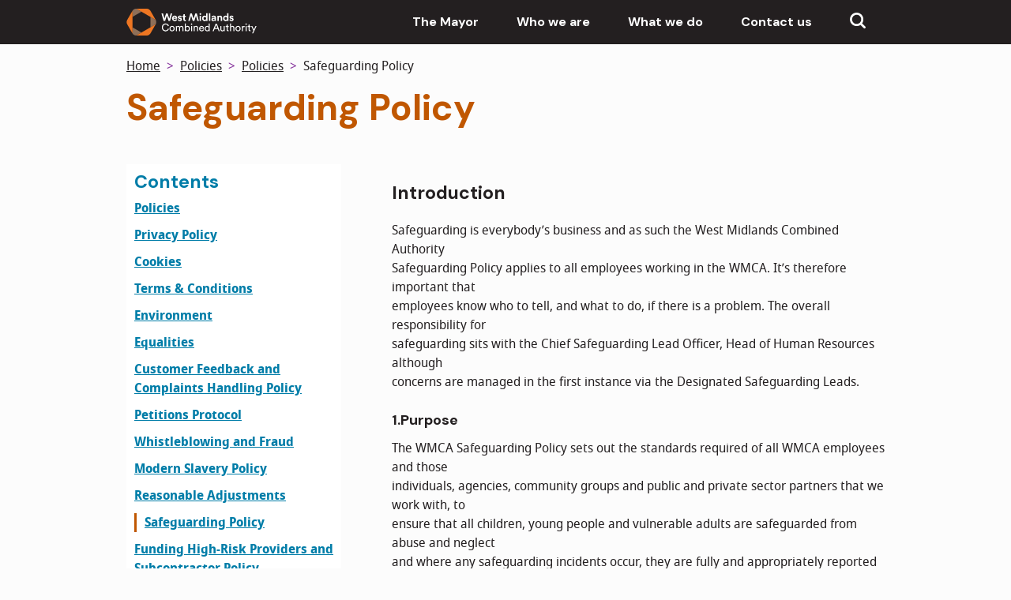

--- FILE ---
content_type: text/html; charset=utf-8
request_url: https://www.wmca.org.uk/documents/policies/policies/policies/safeguarding-policy/
body_size: 19306
content:

<!DOCTYPE html>
<html class="wmcads-html" lang="en-gb">
<head>
    

    <!-- Google Tag Manager -->
    <script>
        (function (w, d, s, l, i) {
            w[l] = w[l] || []; w[l].push({
                'gtm.start':
                    new Date().getTime(), event: 'gtm.js'
            }); var f = d.getElementsByTagName(s)[0],
                j = d.createElement(s), dl = l != 'dataLayer' ? '&l=' + l : ''; j.async = true; j.src =
                    'https://www.googletagmanager.com/gtm.js?id=' + i + dl; f.parentNode.insertBefore(j, f);
        })(window, document, 'script', 'dataLayer', 'GTM-5HPFPWN');</script>
    <!-- End Google Tag Manager -->



            <script>
            _linkedin_partner_id = "4524002";
window._linkedin_data_partner_ids = window._linkedin_data_partner_ids || [];
window._linkedin_data_partner_ids.push(_linkedin_partner_id);
</script><script type="text/javascript">
(function(l) {
if (!l){window.lintrk = function(a,b){window.lintrk.q.push([a,b])};
window.lintrk.q=[]}
var s = document.getElementsByTagName("script")[0];
var b = document.createElement("script");
b.type = "text/javascript";b.async = true;
b.src = "https://snap.licdn.com/li.lms-analytics/insight.min.js";
s.parentNode.insertBefore(b, s);})(window.lintrk);

            </script>

<meta charset="utf-8" />
<meta name="viewport" content="width=device-width, initial-scale=1" />
<!--[if IE]><meta http-equiv='X-UA-Compatible' content='IE=edge,chrome=1'><![endif]-->



        <!-- General -->
        <title>Safeguarding Policy</title>
        <meta name="keywords" content="west midlands, combined authority, local authorities, culture, economy, innovation, environment, energy, housing, land, communities, skills, wellbeing, transport">
        <meta name="description" content="Safeguarding is everybody’s business and as such the West Midlands Combined AuthoritySafeguarding Policy applies to all employees working in the WMCA. It’s ...">
        <meta name="robots" content="index, follow" />
        <link rel="canonical" href="https://www.wmca.org.uk/documents/policies/policies/policies/safeguarding-policy/">

        <!-- Open Graph / Facebook -->
        <meta property="og:type" content="website">
        <meta property="og:url" content="https://www.wmca.org.uk/documents/policies/policies/policies/safeguarding-policy/">
        <meta property="og:title" content="Safeguarding Policy">
        <meta property="og:description" content="Safeguarding is everybody’s business and as such the West Midlands Combined AuthoritySafeguarding Policy applies to all employees working in the WMCA. It’s ...">
        <meta property="og:image" content="https://www.wmca.org.uk/media/kctpxgic/wmca-default.png?anchor=center&amp;mode=crop&amp;width=1200&amp;height=630&amp;rnd=133873665015770000">

        <!-- Twitter -->
        <meta name="twitter:card" content="summary">
        <meta name="twitter:url" content="https://www.wmca.org.uk/documents/policies/policies/policies/safeguarding-policy/">
        <meta name="twitter:title" content="Safeguarding Policy">
        <meta name="twitter:description" content="Safeguarding is everybody’s business and as such the West Midlands Combined AuthoritySafeguarding Policy applies to all employees working in the WMCA. It’s ...">
        <meta name="twitter:image" content="https://www.wmca.org.uk/media/kctpxgic/wmca-default.png?anchor=center&amp;mode=crop&amp;width=750&amp;height=500&amp;rnd=133873665015770000">
        <meta name="twitter:site" content="https://twitter.com/WestMids_CA" />
<link rel="apple-touch-icon" sizes="180x180" href="https://cloudcdn.wmca.org.uk/wmcabeta/config/apple-touch-icon.png">
<link rel="icon" type="image/png" sizes="32x32" href="https://cloudcdn.wmca.org.uk/wmcabeta/config/favicon-32x32.png">
<link rel="icon" type="image/png" sizes="194x194" href="https://cloudcdn.wmca.org.uk/wmcabeta/config/favicon-194x194.png">
<link rel="icon" type="image/png" sizes="192x192" href="https://cloudcdn.wmca.org.uk/wmcabeta/config/android-chrome-192x192.png">
<link rel="icon" type="image/png" sizes="16x16" href="https://cloudcdn.wmca.org.uk/wmcabeta/config/favicon-16x16.png">
<link rel="manifest" href="https://cloudcdn.wmca.org.uk/wmcabeta/config/webmanifest.json">
<link rel="mask-icon" href="https://cloudcdn.wmca.org.uk/wmcabeta/config/safari-pinned-tab.svg" color="#f58025">
<meta name="apple-mobile-web-app-title" content="WMCA">
<meta name="application-name" content="WMCA">
<meta name="msapplication-TileColor" content="#000000">
<meta name="msapplication-TileImage" content="https://cloudcdn.wmca.org.uk/wmcabeta/config/mstile-144x144.png">
<meta name="theme-color" content="#f58025">

<!-- CSS for WMCA Design System -->
        <link rel="stylesheet" href="https://cloudcdn.wmca.org.uk/wmcaassets/ds/1.5.6/css/wmcads.min.css?v=0" />
        <link rel="stylesheet" href="https://cloudcdn.wmca.org.uk/wmcaassets/ds/assets/1.0.0/templates.min.css" />

<script src="https://cloudcdn.wmca.org.uk/wmcaassets/ds/assets/1.0.0/polyfill.min.js"></script>
<script src="https://cloudcdn.wmca.org.uk/wmcaassets/ds/assets/1.0.0/aspnet-validation.min.js"></script>

</head>
<body class="">
        <!-- Google Tag Manager (noscript) -->
        <noscript><iframe src="https://www.googletagmanager.com/ns.html?id=GTM-5HPFPWN" height="0" width="0" style="display:none;visibility:hidden"></iframe></noscript>
        <!-- End Google Tag Manager (noscript) -->
    


  <script>
    const ajax = new XMLHttpRequest();
    ajax.open('GET', 'https://cloudcdn.wmca.org.uk/wmcaassets/ds/1.5.4.7/img/wmcads-icons.min.svg', true);
    ajax.send();
    ajax.onload = function () {
      const div = document.createElement('div');
      div.style.display = 'none';
      div.innerHTML = ajax.responseText;
      document.body.insertBefore(div, document.body.childNodes[0]);
    };
  </script>
    
    
<header>
    <!-- skip to main content -->
    <a href="#wmcads-main-content" target="_self" class="wmcads-link wmcads-header__skip-link">Skip to main content</a>

    <!-- Mega menu -->
    <div class="wmcads-header wmcads-header--mega-menu">
        <div class="wmcads-container wmcads-grid wmcads-grid--align-center wmcads-grid--justify-between">
            <div class="wmcads-header__vertical-align wmcads-col-auto">
                <!-- Logo -->
                <a class="wmcads-header__logo-link" href="/" title="West Midlands Combined Authority">
                    <img class="wmcads-header__logo" alt="West Midlands Combined Authority logo" src="https://cloudcdn.wmca.org.uk/wmcaassets/ds/assets/1.0.0/logo.svg" />
                </a>
            </div>
            <!-- Mega menu nav items-->
            


    <!-- Mega menu nav items-->
    <nav id="wmca-primary-menu" class="wmcads-mega-menu">
        <!-- Mobile toggle button -->
        <button class="wmcads-mega-menu__mobile-toggle wmcads-btn wmcads-btn--secondary wmcads-hide-desktop" aria-expanded="false" aria-controls="wmca-primary-menu-primary-menu">
            Menu
            <svg class="wmcads-mega-menu__close-icon">
                <use href="#wmcads-general-cross"></use>
            </svg>
        </button>

            <!-- Container for mega menu - allows scrolling on mobile nav -->
            <div class="wmcads-mega-menu__scroll-controller">
                <!-- Start primary (level 1) navigation -->
                <ul class="wmcads-mega-menu__primary-menu">




    <!-- allow primary (level 1) item to link if specified -->
    <li class="wmcads-mega-menu__primary-menu-item">
            <a class="wmcads-mega-menu__primary-menu-link" href="/mayor-of-the-west-midlands-more-information-about-the-role/">The Mayor</a>

        <!-- End mega menu container -->
    </li>

    <!-- allow primary (level 1) item to link if specified -->
    <li class="wmcads-mega-menu__primary-menu-item">
            <a class="wmcads-mega-menu__primary-menu-link" href="/who-we-are/">Who we are</a>

        <!-- End mega menu container -->
    </li>

    <!-- allow primary (level 1) item to link if specified -->
    <li class="wmcads-mega-menu__primary-menu-item">
            <a class="wmcads-mega-menu__primary-menu-link" href="/what-we-do/">What we do</a>

        <!-- End mega menu container -->
    </li>

    <!-- allow primary (level 1) item to link if specified -->
    <li class="wmcads-mega-menu__primary-menu-item">
            <a class="wmcads-mega-menu__primary-menu-link" href="https://www.wmca.org.uk/contact-us/">Contact us</a>

        <!-- End mega menu container -->
    </li>                </ul>
                <!-- End primary (level 1) navigation -->
            </div>
            <!-- End scrollable container -->
        <div class="wmcads-mega-menu__primary-menu-item wmcads-mega-menu__search">
            <button class="wmcads-mega-menu__primary-menu-link wmcads-mega-menu__search-btn" aria-controls="search-menu" aria-haspopup="true" aria-expanded="false" aria-label="Show search menu">
                <svg class="wmcads-mega-menu__search-icon">
                    <title>Search</title>
                    <use href="#wmcads-general-search"></use>
                </svg>
                <svg class="wmcads-mega-menu__search-close-icon">
                    <title>Close</title>
                    <use href="#wmcads-general-cross"></use>
                </svg>
            </button>
            <div id="search-menu" class="wmcads-mega-menu__container wmcads-mega-menu__search-container">
                <div class="wmcads-search-container">
                    <form class="wmcads-search-bar" action="/search">
                        <label for="searchBar_input" class="wmnds-search-bar__label visible-hidden">Search</label>
                        <input id="searchBar_input" name="q" aria-label="Search" type="text" class="wmcads-search-bar__input wmcads-fe-input" placeholder="Search for news, campaigns, events..">
                        <button class="wmcads-search-bar__btn" type="submit">
                            <svg>
                                <title>Search</title>
                                <use href="#wmcads-general-search"></use>
                            </svg>
                        </button>
                    </form>
                </div>
            </div>
        </div>
    </nav>

        </div>
    </div>

    




<div class="wmcads-container">
    
    



    
            <div class="wmcads-breadcrumb">
            <nav aria-label="Breadcrumb">
                <ol class="wmcads-breadcrumb__list">
                    <li class="wmcads-breadcrumb__list-item">
                        <a href="/" class="wmcads-breadcrumb__link" aria-label="Back to homepage">
                            Home
                        </a>
                    </li>
                                            <li class= "wmcads-breadcrumb__list-item">

                        <a class= "wmcads-breadcrumb__link" href = "/documents/policies/policies/" > Policies </a>

                        </li>
                        <li class= "wmcads-breadcrumb__list-item">

                        <a class= "wmcads-breadcrumb__link" href = "/documents/policies/policies/policies/" > Policies </a>

                        </li>
                    <li class= "wmcads-breadcrumb__list-item wmcads-breadcrumb__link wmcads-breadcrumb__link--current" aria - current = "page" >
                    Safeguarding Policy
                    </li>

                    </ol>

                    </nav>

                    </div>


</div>
</header>

    













    <div class="wmcads-container">
        <h1>Safeguarding Policy</h1>
    </div>

<div class="wmcads-container wmcads-m-t-xl">
    <div class="wmcads-grid wmcads-grid--justify-between wmcads-grid--spacing-2-lg wmcads-grid--spacing-md-2-lg">
        <aside class="wmcads-col-1 wmcads-col-md-1-3 wmcads-m-b-lg">
            <div class="wmcads-page-contents wmcads-page-contents--with-accordion wmcads-m-r-lg">
                <h3>Contents</h3>
                <div><a href="/documents/policies/policies/policies/">Policies</a></div>
                






                <div><a href="/documents/policies/policies/policies/privacy-policy/">Privacy Policy</a></div>
                <div><a href="/documents/policies/policies/policies/cookies/">Cookies</a></div>
                <div><a href="/documents/policies/policies/policies/terms-conditions/">Terms &amp; Conditions</a></div>
                <div><a href="/documents/policies/policies/policies/environment/">Environment</a></div>
                <div><a href="/documents/policies/policies/policies/equalities/">Equalities</a></div>
                <div><a href="/documents/policies/policies/policies/customer-feedback-and-complaints-handling-policy/">Customer Feedback and Complaints Handling Policy</a></div>
                <div><a href="/documents/policies/policies/policies/petitions-protocol/">Petitions Protocol</a></div>
                <div><a href="/documents/policies/policies/policies/whistleblowing-and-fraud/">Whistleblowing and Fraud</a></div>
                <div><a href="/documents/policies/policies/policies/modern-slavery-policy/">Modern Slavery Policy</a></div>
                <div><a href="/documents/policies/policies/policies/reasonable-adjustments/">Reasonable Adjustments</a></div>
                <div class="current"><a href="/documents/policies/policies/policies/safeguarding-policy/">Safeguarding Policy</a></div>
                <div><a href="/documents/policies/policies/policies/funding-high-risk-providers-and-subcontractor-policy/">Funding High-Risk Providers and Subcontractor Policy</a></div>
                <div><a href="/documents/policies/policies/policies/unreasonable-customer-behaviour-policy/">Unreasonable Customer Behaviour Policy</a></div>




            </div>
        </aside>
        <main class="main wmcads-col-1 wmcads-col-md-2-3 wmcads-m-b-xl" id="wmcads-main-content">
                <h2></h2>
            
            <div class="wmcads-col-1">
    <div class='one-column-row' >

            <div class="wmcads-col-1 wmcads-col-md-1-1">
                
                
                    <div class="wmcads-m-b-lg" >
<div class="wmcads-component  wmcads-rte" >
                                


    


<h3>Introduction</h3>
<p>Safeguarding is everybody’s business and as such the West Midlands Combined Authority<br />Safeguarding Policy applies to all employees working in the WMCA. It’s therefore important that<br />employees know who to tell, and what to do, if there is a problem. The overall responsibility for<br />safeguarding sits with the Chief Safeguarding Lead Officer, Head of Human Resources although<br />concerns are managed in the first instance via the Designated Safeguarding Leads.</p>
<h4>1.Purpose</h4>
<p>The WMCA Safeguarding Policy sets out the standards required of all WMCA employees and those<br />individuals, agencies, community groups and public and private sector partners that we work with, to<br />ensure that all children, young people and vulnerable adults are safeguarded from abuse and neglect<br />and where any safeguarding incidents occur, they are fully and appropriately reported and managed.</p>
<h4><strong>2.0 Principles</strong></h4>
<p>The guidance given in the policy and procedures is based on the following principles: -</p>
<ul>
<li>the welfare of child / vulnerable adult is the primary concern.</li>
<li>all children / vulnerable adults, whatever their age; gender; racial origin; religious belief;<br />disability and sexual identity have the right to protection from abuse.</li>
<li>it is everyone’s responsibility to report concerns, but it is the responsibility of the relevant<br />Local Authority Children’s Services / Vulnerable Adult Board and / or Police to determine<br />whether abuse has taken place (i.e., where the concern was raised/individual lives).</li>
<li>all incidents or allegations of suspicious poor practice or abuse will be taken seriously and<br />responded to appropriately.</li>
</ul>
<h4>3.0 Internal Policies</h4>
<p>This safeguarding policy needs to be read in conjunction with several other WMCA policies such as<br />Whistle Blowing Procedures etc. Links to these policies will be provided in the appendices.</p>
<h4>4.0 External Guidelines</h4>
<p>There are several external guidelines that should also be read in conjunction to the WMCA<br />safeguarding policy. These are: -</p>
<p>West Midlands Adult Safeguarding Multi Agency Guidelines</p>
<p>West Midlands Guidelines for Childrens</p>
<p>Working Together to Safeguard Children (2018)</p>
<p>Mental Capacity Act 2005</p>
<p>Care Act 2014</p>
<p>Childrens Act 2004</p>
<p>Please see the appendices for links to these documents</p>
<h4>5.0 Aims</h4>
<p>The Safeguarding Policy and Procedure aims to: -</p>
<ul>
<li>Assist and support all employees to understand the importance of the safeguarding<br />vulnerable children and adults, and how to keep themselves and others safe.</li>
<li>Establish the importance of safer recruitment practices, linked to the vetting policy and<br />procedure.</li>
<li>Establish a training protocol for all staff for both children and adult safeguarding.</li>
<li>Define a reporting protocol for safeguarding concerns.</li>
<li>Ensure that the principles of the Children Act 2004, Care Act 2014 and Working Together<br />2018 are adhered to.</li>
</ul>
<p>WMCA recognises the stressful and traumatic nature of safeguarding children, young people and<br />vulnerable adults and will provide support to the staff as appropriate.</p>
<h4>6.0 Definitions</h4>
<p>6.1 Safeguarding is the term used in England to mean actions to protect a person’s right to live in<br />safety free from abuse and neglect. All those who work for, or with, the WMCA, have a duty, through<br />the work they do, to protect children, young people and adults who are vulnerable because of age,<br />disability, mental impairment or any other factors which heighten their risk of abuse, harm or neglect.</p>
<p>6.2 A Child is a person under the age of 18 years. Young people aged 16 or 17 who are living<br />independently of family or care givers are still defined as “children “and have a statutory right to<br />protection from abuse harm or neglect. The WMCA approach to safeguarding children follows the<br />guidance set out in “Working Together to Safeguard Children (2018)</p>
<p>6.3 A Vulnerable Adult is defined in the Care Act 2014 as someone who is in need or at risk as a result<br />of a physical and/or mental disability or because of impairment due to age or illness. This also applies<br />to an adult who is unable to take care of themselves, or who is unable to prevent themselves from<br />harm or exploitation</p>
<p>6.4 If an adult lacks the mental capacity to care for themselves, there are legal safeguards under the<br />Mental Capacity Act for decisions to be taken on their behalf to keep them safe, but there are strict<br />legal criteria which must be met before decisions which affect the way an adult life, without their<br />consent.</p>
<p>6.5 There are different types of abuse and neglect, and these can take many different forms. They<br />include acts of commission such as:</p>
<ul>
<li>Financial abuse</li>
<li>Sexual Abuse and sexual exploitation</li>
<li>Psychological and emotional abuse</li>
<li>Organisational or institutional abuse</li>
<li>Modern slavery and forced marriage</li>
<li>Discriminatory abuse, bullying, and name calling which the aim of harming a person’s mental<br />well-being.</li>
<li>Domestic abuse including coercive control</li>
</ul>
<p>There are acts of omission such as:</p>
<ul>
<li>Neglect and lack of care</li>
<li>Emotional abuse</li>
<li>Self-neglect</li>
</ul>
<h4><br />7. Preventing Abuse and Neglect</h4>
<p>All those who work for, or with, the WMCA have a responsibility:</p>
<ul>
<li>to understand what is meant by safeguarding</li>
<li>to know how to report any incident of concern to their Designated Safeguarding Leads or<br />Points of Contacts</li>
<li>to ensure that any services or resources which are commissioned by the WMCA have proper,<br />well-managed safeguarding procedures and policies in place, particularly where they involve<br />children and young people and/or adults who may be vulnerable or at risk of abuse, neglect<br />or harm of exploitation</li>
<li>to ensure they receive regular safeguarding training, appropriate to their roles and<br />responsibilities at work and that people who they manage, also have access to safeguarding<br />training</li>
<li>Recruit staff in accordance with Disclosure and Barring Service (DBS) Regulations, where<br />appropriate and ensure all organisations and agencies with whom the WMCA works also does<br />so and ensure all contractors and sub-contractors comply with this requirement</li>
</ul>
<h4>8. Reporting a Safeguarding Concern</h4>
<p>Everyone who works for, or with, the WMCA has a responsibility under the law to report any concerns<br />about the possible abuse, harm or neglect of a child, young person or vulnerable adult. Anyone<br />worried about concerns of abuse must report them, so they can be investigated and dealt with. This<br />may include a statutory safeguarding referral or reporting immediate danger to the relevant agency<br />or emergency service. All staff have a duty to report concerns regarding colleagues who do not adhere<br />to this policy and should follow the Whistleblowing policy to raise these concerns. Please see the<br />safeguarding procedures on how to report a concern.</p>
<h4>9. Managing a Safeguarding Concern in the WMCA/ Roles and Responsibilities</h4>
<p>Our safeguarding Procedure details how we must deal with safeguarding concerns. The procedure<br />adopts 2 approaches to ensure we meet the requirements and aims of the policy. These are:</p>
<h5>9.1 Partnership working</h5>
<p>The WMCA will work as required in partnership with all the local safeguarding partnerships for<br />children and safeguarding Adult Boards throughout the West Midlands. The West Midlands Children’s<br />Safeguarding Partnership and the West Midlands Adult Safeguarding Boards bring together all the<br />multiagency arrangements in each local authority area in the West Midlands and provide the overarching procedures that govern how every agency, responsible for investigating and responding to<br />children and adult safeguarding, will manage their procedures and practices. Each local authority in<br />the West Midlands manage safeguarding investigations involving people who live in their area.</p>
<h5>9.2 Effective staff management</h5>
<p>The WMCA will ensure that all individuals with whom we work are safeguarded and protected from<br />abuse and neglect through vigilant staff recruitment, supervision and our commissioning and<br />procurement procedures. We will recruit in accordance with the Disclosure and Barring Service (DBS)<br />regulations, where appropriate, to achieve safer services for our citizens, communities, and<br />employees. We will ensure that those who collaborate with us do the same.</p>
<p>We will act quickly to remove any risk, or perceived risk, when employees are alleged to be suspected<br />of abuse or neglect within, or without, the workplace. We will conduct thorough investigations and<br />follow our disciplinary and other relevant processes, making referrals to relevant agencies such as the<br />Police and/or local authority, DBS and other body as required such as a professional regulator.</p>
<p>We will maintain a secure system where information relation to allegations of safeguarding is<br />confidentially secured and maintained in line with our GDPR Policy.</p>
<p>We will ensure there are clear internal procedures for employees and those agencies from whom we<br />commission services, or work with, in partnership, to record and manage safeguarding concerns and<br />incidents and encourage safe working practices and procedures in all our work</p>
<h4>10. Roles and Responsibillities</h4>
<p>All employees and those with whom we work, have responsibility for safeguarding. The overall<br />accountability within the WMCA is the Chief Safeguarding Lead Officer who is Head of Human<br />Resources. Here are the various roles: -</p>
<h5>10.1 WMCA will: -</h5>
<p>accept the responsibility to implement procedures to provide a duty of care for children/<br />vulnerable adults, safeguard their well-being and protect them from abuse.</p>
<ul>
<li>require employees to adopt and abide by WMCA’s Code of Conduct; Code of Behaviour for<br />Employees; and the Safeguarding Policy and Procedures.</li>
<li>ensure employees feel confident in reporting any safeguarding issues.</li>
<li>respond to any allegations appropriately and implement the appropriate disciplinary and<br />appeals procedures where necessary.</li>
</ul>
<h5>10.2 Appointed Officers</h5>
<p>WMCA will ensure there are appointed officers within the organisation with a specific responsibility<br />for safeguarding. The responsible officers for safeguarding within the WMCA are as follows:</p>
<h5>10.3 Chief Safeguarding Lead</h5>
<p>The Chief Safeguarding Lead Officer for the WMCA is the Head of Human Resources, who has the lead<br />responsibility in safeguarding and protecting children, young people and vulnerable adults.</p>
<h5>10.4 The Designated Safeguarding Leads (DSLs)</h5>
<ul>
<li>WMCA has appointed three Designated Safeguarding Leads (DSLs) who will deputise for the<br />Chief Safeguarding Lead Officer when necessary. The contact details for the DSLs are detailed<br />in the associated Safeguarding Procedures.</li>
<li>The DSLs will be responsible for Chairing the Safeguarding Steering Group meeting which will<br />take place quarterly and for taking reports to the Corporate Management Team and the<br />Senior Management Team when required.</li>
<li>If there are any concerns that are raised that require the Chief Safeguarding Lead Officer to<br />be notified, the DSLs will do so, or in the absence of the Chief Safeguarding Lead Officer, the<br />DSLs will take the lead.</li>
</ul>
<h5>10.5 Points of Contacts</h5>
<ul>
<li>The organisation has in place Points of Contacts (POCs) who will be available across the<br />organisation and will function as a point of contact to raise safeguarding issues. The contact<br />details for the POCs are detailed in the associated Safeguarding Procedures.</li>
<li>When a WMCA employee/volunteer/contractor/consultant has concern/s about a young<br />person or vulnerable adult they can contact the Points of Contact or HR.</li>
<li>The Points of Contact will notify HR that a safeguarding concern has been raised and HR will<br />call a meeting of the Safeguarding Panel members to meet to decide on how to record and<br />address the issues raised.</li>
</ul>
<h5>10.6 Safeguarding Panel Meeting</h5>
<ul>
<li>The Safeguarding Panel will be comprised of up to three (but no less than two) available Points<br />of Contacts and a member of the HR team where necessary. The Safeguarding Panel Meeting<br />will be convened <strong>within 24 hours</strong> of a safeguarding concern being raised unless the issue<br />raised requires immediate action.</li>
<li>If the safeguarding concern involves an employee, an HR representative will need to be<br />present at the Safeguarding Panel meeting. If the issue is not related to an employee, then HR<br />representation is not required, and the Safeguarding Panel can comprise of up to three (but<br />no less than two) available points of contacts.</li>
<li>All information in respect of a young person or vulnerable adult will be dealt with in a strictly<br />confidential manner. A written record will be made by the Safeguarding Panel of what<br />information has been shared with whom, what, when, where, and how the matter has been<br />dealt with/ what action has been taken.</li>
<li>All records of the child, young person or vulnerable adult will be stored securely in a central<br />place separate from any other records and individual files will be kept for each child, young<br />person or vulnerable adult. Any files will be held and stored as required to comply with the<br />Data Protection Act 2018.</li>
<li>Access to these records will be restricted to the DSLs, HR and the Safeguarding Panel. Any<br />request/s for information made to the WMCA shall be referred to the responsible Authority<br />notified being either the Local Authority’s Social Services or the relevant Police force.</li>
<li>Any information which is held on a child, young person or vulnerable adult which will put the<br />child, young person or vulnerable adult at risk of significant harm should be kept strictly<br />confidential and should not be disclosed to a parent or guardian.</li>
</ul>
<p>The WMCA reviews its policies and procedures regularly, but these are updated responsively as<br />required to cover any additional relevant areas of service provision and/or delivery undertaken by the<br />WMCA.</p>
<h5>10. 7 Below are the responsibilities of various staffing groups: -</h5>
<p>WMCA employees are responsible for:</p>
<ul>
<li>Always acting on safeguarding concerns. It is not expected that staff will function as child<br />protection workers or that they will be trained to intervene in cases of suspected abuse. All<br />staff, however, must always act on any suspected or potential safeguarding concerns. Doing<br />nothing is not an option.</li>
<li>Undertaking the e-learning modules for children and adult safeguarding. Other forms of<br />training may be undertaken based on roles and responsibilities.</li>
<li>Ensure safeguarding responsibilities are taken seriously and being initiative-taking in<br />responding to any safeguarding concerns and reporting as necessary.</li>
<li>Following the correct reporting procedures as always outlined in the associated Safeguarding<br />procedures.</li>
</ul>
<p>Line managers are responsible for:</p>
<ul>
<li>Ensuring that they understand the Safeguarding Policy so that concerns are acted upon and<br />not ignored (this includes completion of the e-learning module and other training as required).</li>
<li>Supporting staff with any safeguarding concerns and ensuring the appropriate advice is sought<br />from HR.</li>
<li>Ensuring staff follow the correct reporting procedures as outlined in the associated<br />Safeguarding procedures.</li>
<li>Adopting safe recruitment practices in line with both this policy and the vetting policy.</li>
</ul>
<p>HR is responsible for:</p>
<ul>
<li>Providing support, advice and guidance to line managers and employees on the<br />implementation of the policy.</li>
<li>Ensuring that the safeguarding Panel members are called together at the earliest availability<br />to deal with any safeguarding concerns and will be present on the Safeguarding Panel meeting<br />if a staff member is involved.</li>
<li>Providing line managers with accurate and timely advice.</li>
<li>Ensuring DBS checks are renewed when required and that the relevant Safeguarding Officers<br />are DBS checked namely: - Chief Safeguarding Lead Officer and Designated Safeguarding Lead<br />Officers. As the Chief Safeguarding Lead Officer is being DBS checked then he will be supported<br />by one of the DSLs who is DBS checked.</li>
<li>When a safeguarding concern is investigated which involves a staff member, HR will need to<br />decide if a disciplinary investigation is required; whether Children’s or Adults Services needs<br />to be involved or a police investigation is required if there is a possibility of a criminal<br />offence.</li>
<li>HR will contact the relevant Local Authority or the Police to pass on the relevant information as required or when requested.</li>
</ul>
<p>OD are responsible for:</p>
<ul>
<li>Ensuring that e-learning is provided to all staff and other training relevant to their role and<br />responsibilities.</li>
<li>Chief Safeguarding Officer, DSLs and PoC are all provided with the relevant safeguarding<br />training for their role.</li>
</ul>
<p>Recruitment is responsible for:</p>
<ul>
<li>Scrutinising applicants, verifying identity and academic or vocational qualifications, obtaining<br />professional and character references, and checking previous employment history. It also<br />includes undertaking interviews and appropriate checks through the Disclosure and Barring<br />Service (DBS) where staff may be working with children, young people and vulnerable adults.</li>
<li>All recruitment materials will include reference to the WMCA’s commitment to safeguarding<br />and promoting the wellbeing of young people and vulnerable adults.</li>
<li>Under the Safeguarding Vulnerable Groups Act 2006, employers and employment businesses<br />and agencies are under a duty to pass information about certain individuals to the DBS. The<br />duty to refer information arises where an employee has resigned or been dismissed, or would<br />or could have been dismissed, because he or she has harmed, or may harm, a child, young<br />person or vulnerable adult. The duty applies only in relation to individuals conducting<br />regulated activities.</li>
</ul>
<p>Legal and Procurement are responsible for:</p>
<ul>
<li>To ensure that all service providers who work directly with vulnerable adults or children on<br />our behalf have safeguarding policies available and published which are at least as robust as<br />the WMCA's, and a copy of this is received ahead of contractual awards being made.</li>
<li>Companies also need to provide their GDPR policy, Complaints Procedures and DBS certificate<br />numbers of staff engaged in the projects.</li>
</ul>
<h4>11.1 Governance and Accountability</h4>
<p>11.1 The effective governance and accountability for this policy is assured through the following<br />assurance measures:</p>
<p>1st line of assurance – day to day operations; reporting to Line Managers or Points of Contacts or HR<br />any concerns. HR will call the Safeguarding Panel together for an emergency meeting.</p>
<p>2nd line of assurance – Chief Safeguarding Lead Officer and Designated Safeguarding Leads will be<br />responsible to ensure that Quarterly meetings take place to review safeguarding training and audits<br />of safeguarding concern that are being raised by the organisation.</p>
<p>3rd line of Assurance- Monitoring and ownership of the policy by the Corporate Management Team<br />and Senior leadership Team who will receive reports and audits from the Chief Safeguarding Lead<br />Officer.</p>
<h4>12 Data Protection and Privacy</h4>
<p>12.1 We will share information for the purposes of safeguarding and comply with our statutory duty<br />to share information under the duty of candour.</p>
<p>12.2 We will manage data in accordance with the GDPR Policy</p>
<p>12.3 We will ensure that we keep young people's data and information including the safeguarding<br />concerns in a safe and this is only shared on a need to know basis.</p>
<h4>13.0 Equality and Diversity</h4>
<p>An Equality Impact Assessment was conducted on this policy with risks mitigated via the procedure,<br />training and monitoring work.</p>
<h4>14. Measures and Monitoring</h4>
<p>We will monitor any safeguarding concerns within the WMCA or with its partners or those from whom<br />we commission services. If there are concerns the Designated Safeguarding Leads will support with<br />this process.</p>
<p>This Policy and the accompanying procedures and training plan will be reviewed every 3 years or<br />within that timescale if legislation and/or guidance changes or if, through other operational activity<br />within the WMCA or with those who we work with, give rise to additional improvements in Policy,<br />Procedures and/or practices.</p>
<h4>15. Safeguarding Training</h4>
<p>E-learning</p>
<p>All WMCA staff will have access to an e-learning module which provides a basic awareness of<br />safeguarding for children, young people and vulnerable adults. The training will support employees<br />to:</p>
<ul>
<li>analyse their own practice against established good practice, and ensure their practice<br />reduces the likelihood of allegations against them.</li>
<li>recognise their responsibilities and report any concerns about suspected poor practice or<br />possible abuse or exploitation.</li>
<li>respond appropriately to concerns expressed by a child/vulnerable adult; and</li>
<li>work safely and effectively with children, young people and vulnerable adults.</li>
</ul>
<p>Completion of the e-learning training will be mandatory and will be recorded and monitored.</p>
<p>The e-learning module will be reviewed every 2 years; however, if significant changes are made within<br />National Safeguarding Policy during this time, all staff will be required to re-take the e-learning module<br />before then.</p>
<p>As part of the eLearning module, employees will be required to take a quiz to check their learning. If<br />they fail the quiz, then they will have to retake the eLearning module.</p>
<h4>Face to face / Virtual training</h4>
<p>Face to face/virtual safeguarding training will also be available for staff in Chief Safeguarding Officer,<br />HR/ OD, Designated Safeguarding Leads and Line Managers.</p>
<h4><strong>Appendices</strong></h4>
<p>Internal Policies</p>
<h5>Safeguarding Procedures</h5>
<p><strong>Whistle Blowing</strong><br /><a href="https://intranet.wmca.org.uk/file/1319/download/Whistleblowing%2520Policy.pdf">https://intranet.wmca.org.uk/file/1319/download/Whistleblowing%2520Policy.pdf</a></p>
<p><strong>Domestic Abuse</strong><br /><a href="https://intranet.wmca.org.uk/section/resource-hub/hrodedi/policies-procedures-andguidance/corporate-responsibilities/domestic-abuse">https://intranet.wmca.org.uk/section/resource-hub/hrodedi/policies-procedures-andguidance/corporate-responsibilities/domestic-abuse</a></p>
<p><strong>Formal Complaint</strong><br /><a href="https://intranet.wmca.org.uk/section/resource-hub/human-resources/policies-procedures-andguidance/corporate-responsibilities/equality-and-dignitywork#Formal%20complaints%20or%20grievances">https://intranet.wmca.org.uk/section/resource-hub/human-resources/policies-procedures-andguidance/corporate-responsibilities/equality-and-dignitywork#Formal%20complaints%20or%20grievances</a></p>
<p><strong>Modern slavery policy and Modern Slavery Statement</strong><br /><a href="https://intranet.wmca.org.uk/section/resource-hub/hrodedi/policies-procedures-andguidance/corporate-responsibilities/modern-slavery-policy">https://intranet.wmca.org.uk/section/resource-hub/hrodedi/policies-procedures-andguidance/corporate-responsibilities/modern-slavery-policy</a></p>
<p><strong>DBS application</strong><br /><a href="https://www.gov.uk/government/publications/disclosure-application-process-for-volunteers">https://www.gov.uk/government/publications/disclosure-application-process-for-volunteers</a></p>
<p><strong>Well-being Guidance and Promoting employee well-being guidance</strong><br /><a href="https://intranet.wmca.org.uk/section/resource-hub/wellbeing/wellbeing-strategy">https://intranet.wmca.org.uk/section/resource-hub/wellbeing/wellbeing-strategy</a></p>
<p><a href="https://intranet.wmca.org.uk/section/resource-hub/wellbeing/promoting-employee-wellbeingguidance">https://intranet.wmca.org.uk/section/resource-hub/wellbeing/promoting-employee-wellbeingguidance</a></p>
<p><strong>Equality Diversity and Inclusion Impact Assessment</strong><br /><a href="https://intranet.wmca.org.uk/section/resource-hub/equality-diversity-and-inclusion/equalityimpact-assessments">https://intranet.wmca.org.uk/section/resource-hub/equality-diversity-and-inclusion/equalityimpact-assessments</a></p>
<p><strong>GDPR Policy</strong> <a href="https://intranet.wmca.org.uk/section/resource-hub/protective-security-dataprotection/data-protection">https://intranet.wmca.org.uk/section/resource-hub/protective-security-dataprotection/data-protection</a></p>
<h4>WMCA Prevent Policy</h4>
<h5>External Guidelines</h5>
<p><strong>West Midlands Adult Safeguarding Multi-Agency Guidelines</strong></p>
<p>View <a href="https://www.google.co.uk/url?sa=t&amp;rct=j&amp;q=&amp;esrc=s&amp;source=web&amp;cd=&amp;cad=rja&amp;uact=8&amp;ved=2ah%20UKEwjF8eye8- 31AhWKJcAKHQF6BgsQFnoECC8QAQ&amp;url=https%3A%2F%2Fwww.shropscommunityhealth.nhs.uk% 2Fcontent%2Fdoclib%2F10797.pdf&amp;usg=AOvVaw0C7Bs0HedZoFrQaASZCAKH" data-anchor="?sa=t&amp;rct=j&amp;q=&amp;esrc=s&amp;source=web&amp;cd=&amp;cad=rja&amp;uact=8&amp;ved=2ah UKEwjF8eye8- 31AhWKJcAKHQF6BgsQFnoECC8QAQ&amp;url=https%3A%2F%2Fwww.shropscommunityhealth.nhs.uk% 2Fcontent%2Fdoclib%2F10797.pdf&amp;usg=AOvVaw0C7Bs0HedZoFrQaASZCAKH">here</a>.</p>
<p><strong>Working Together to Safeguard Children (2018)</strong></p>
<p>View <a href="https://www.google.co.uk/url?sa=t&amp;rct=j&amp;q=&amp;esrc=s&amp;source=web&amp;cd=&amp;cad=rja&amp;uact=8&amp;ved=2ah%20UKEwjTnLyu9O31AhUzQkEAHflDD7oQFnoECDYQAQ&amp;url=https%3A%2F%2Fassets.publishing.service. gov.uk%2Fgovernment%2Fuploads%2Fsystem%2Fuploads%2Fattachment_data%2Ffile%2F942454% 2FWorking_together_to_safeguard_children_inter_agency_guidance.pdf&amp;usg=AOvVaw3kovld2ChM T0orPrGLN3EW" data-anchor="?sa=t&amp;rct=j&amp;q=&amp;esrc=s&amp;source=web&amp;cd=&amp;cad=rja&amp;uact=8&amp;ved=2ah UKEwjTnLyu9O31AhUzQkEAHflDD7oQFnoECDYQAQ&amp;url=https%3A%2F%2Fassets.publishing.service. gov.uk%2Fgovernment%2Fuploads%2Fsystem%2Fuploads%2Fattachment_data%2Ffile%2F942454% 2FWorking_together_to_safeguard_children_inter_agency_guidance.pdf&amp;usg=AOvVaw3kovld2ChM T0orPrGLN3EW">here</a>.</p>
<p><strong>West Midlands Procedures for Childrens</strong></p>
<p>View <a href="https://westmidlands.procedures.org.uk/page/contents#p1%20Children Act 2004 https://www.google.co.uk/url?sa=t&amp;rct=j&amp;q=&amp;esrc=s&amp;source=web&amp;cd=&amp;cad=rja&amp;uact=8&amp;ved=2ah UKEwiFltazge71AhWTTcAKHUDIDXIQFnoECAUQAQ&amp;url=https%3A%2F%2Fwww.legislation.gov.uk% 2Fukpga%2F2004%2F31%2Fcontents&amp;usg=AOvVaw01LLOp1DrYlVk3goerIxD6">here</a>.</p>
<p><strong>Care Act 2014</strong></p>
<p>View <a href="https://www.google.co.uk/url?sa=t&amp;rct=j&amp;q=&amp;esrc=s&amp;source=web&amp;cd=&amp;cad=rja&amp;uact=8&amp;ved=2ah%20UKEwifn_fRge71AhVHVsAKHeFDCyQQFnoECAMQAQ&amp;url=https%3A%2F%2Fwww.legislation.gov.uk %2Fukpga%2F2014%2F23%2Fcontents%2Fenacted&amp;usg=AOvVaw2yswYaopnqwrbTlUqFJlC7" data-anchor="?sa=t&amp;rct=j&amp;q=&amp;esrc=s&amp;source=web&amp;cd=&amp;cad=rja&amp;uact=8&amp;ved=2ah UKEwifn_fRge71AhVHVsAKHeFDCyQQFnoECAMQAQ&amp;url=https%3A%2F%2Fwww.legislation.gov.uk %2Fukpga%2F2014%2F23%2Fcontents%2Fenacted&amp;usg=AOvVaw2yswYaopnqwrbTlUqFJlC7">here</a>.</p>
<p><strong>Mental Capacity Act 2005</strong></p>
<p>View <a href="https://www.google.co.uk/url?sa=t&amp;rct=j&amp;q=&amp;esrc=s&amp;source=web&amp;cd=&amp;cad=rja&amp;uact=8&amp;ved=2ah%20UKEwivh77ige71AhX3QUEAHUqkCyoQFnoECAUQAQ&amp;url=https%3A%2F%2Fwww.legislation.gov.uk %2Fukpga%2F2005%2F9%2Fcontents&amp;usg=AOvVaw3glS4NK7kU2ZOqSVJ8MjI1" data-anchor="?sa=t&amp;rct=j&amp;q=&amp;esrc=s&amp;source=web&amp;cd=&amp;cad=rja&amp;uact=8&amp;ved=2ah UKEwivh77ige71AhX3QUEAHUqkCyoQFnoECAUQAQ&amp;url=https%3A%2F%2Fwww.legislation.gov.uk %2Fukpga%2F2005%2F9%2Fcontents&amp;usg=AOvVaw3glS4NK7kU2ZOqSVJ8MjI1">here</a>.</p>
<p><strong>The Safeguarding Vulnerable Groups Act 2006</strong></p>
<p>View <a href="https://www.google.co.uk/url?sa=t&amp;rct=j&amp;q=&amp;esrc=s&amp;source=web&amp;cd=&amp;cad=rja&amp;uact=8&amp;ved=2ah%20UKEwixiN_HhO71AhWIUMAKHc2eBGIQFnoECC8QAQ&amp;url=https%3A%2F%2Fwww.legislation.gov.uk %2Fukpga%2F2006%2F47%2Fcontents&amp;usg=AOvVaw2VWiEJO4VNC1r8-4EXkreh" data-anchor="?sa=t&amp;rct=j&amp;q=&amp;esrc=s&amp;source=web&amp;cd=&amp;cad=rja&amp;uact=8&amp;ved=2ah UKEwixiN_HhO71AhWIUMAKHc2eBGIQFnoECC8QAQ&amp;url=https%3A%2F%2Fwww.legislation.gov.uk %2Fukpga%2F2006%2F47%2Fcontents&amp;usg=AOvVaw2VWiEJO4VNC1r8-4EXkreh">here</a>.</p>
<p><strong>Definition of terms</strong></p>
<p>“employee” is used to include all WMCA employees, full or part-time, volunteers, and anyone working<br />on a paid or unpaid basis on behalf of WMCA.</p>
<p><strong>Chief Safeguarding Officer</strong></p>
<p>Laurence Adams- <a href="mailto:Laurence.Adams@wmca.org.uk">Laurence.Adams@wmca.org.uk</a></p>
<p><strong>List of Designated Safeguarding Lead Officers</strong></p>
<p>Jayne Middleton - <a href="mailto:Jayne.Middleton@wmca.org.uk">Jayne.Middleton@wmca.org.uk</a> </p>
<p>Claire Dhami- <a href="mailto:Dhami-Claire.Dhami@wmca.org.uk">Dhami-Claire.Dhami@wmca.org.uk</a> </p>
<p><strong>List of Points of Contacts</strong></p>
<p>Laurence Adams- <a href="mailto:Laurence.Adams@wmca.org.uk">Laurence.Adams@wmca.org.uk</a></p>
<p>Jayne Middleton - <a href="mailto:Jayne.Middleton@wmca.org.uk">Jayne.Middleton@wmca.org.uk</a></p>
<p>Claire Dhami- <a href="mailto:Dhami-Claire.Dhami@wmca.org.uk">Dhami-Claire.Dhami@wmca.org.uk</a></p>
<p>Tony O'Callaghan - <a href="mailto:Tony.OCallaghan@wmca.org.uk">Tony.OCallaghan@wmca.org.uk</a></p>
<p>Jacqui Miller - <a href="mailto:Jacqui.Miller@tfwm.org.uk">Jacqui.Miller@tfwm.org.uk</a></p>
<p>Lucy Gosling - <a href="mailto:Lucy.Gosling@wmca.org.uk">Lucy.Gosling@wmca.org.uk</a></p>
<p>Lois Stewart- <a href="mailto:Lois.Stewart@wmca.org.uk">Lois.Stewart@wmca.org.uk</a></p>
<p>Linda Francis- Linda. <a href="mailto:Francis@wmca.org.uk">Francis@wmca.org.uk</a></p>
<p><strong>HR Contacts- HR Business Partners</strong></p>
<p>Samantha Keenan – <a href="mailto:Samantha.Keenan@wmca.org.uk">Samantha.Keenan@wmca.org.uk</a></p>
<p>Jessica Hall - <a href="mailto:Jessica.Hall@wmca.org.uk">Jessica.Hall@wmca.org.uk</a></p>
<p><strong>Organisational Development Contacts</strong></p>
<p>Lois Stewart- Organisational Development and Engagement Manager- <a href="mailto:Lois.Stewart@wmca.org.uk">Lois.Stewart@wmca.org.uk</a></p>
<p>Linda Francis- Organisational Development and Engagement Partner- <a href="mailto:Linda.Francis@wmca.org.uk">Linda.Francis@wmca.org.uk</a></p>
<p><strong>External Contacts</strong></p>
<p>In an emergency always dial 999</p>
<p>West Midlands Police on 101 (24-hour non-emergency number).</p>
<p>Child line- 0800 1111</p>
<p>Contact the NSPCC on 0808 800 5000 (free service, lines open 24 hours a day).</p>
<p>Action on Elder Abuse Helpline 080 8808 8141</p>
<p>Age UK Advice Line – 0800 678 1602<br />Stop Hate UK – 0800 138 1625 (for victims of hate crime)</p>
<p>Ann Craft Trust – 0115 951 5400 (for adults with learning disabilities)</p>
<p>Black Country Women’s Aid – 0121 552 6448 (24hr helpline for victims of domestic abuse within the Black County, including Walsall)</p>
<p>Care Quality Commission – 03000 616161</p>
<p>Voice UK – 0808 802 8686 (for people with a learning disability or other vulnerable people who have<br />experienced crime or abuse)</p>
<p><strong>Birmingham City Council</strong></p>
<p>Safeguarding Adults</p>
<p>Email: <a href="mailto:CSAdultSocialCare@birmingham.gov.uk">CSAdultSocialCare@birmingham.gov.uk</a></p>
<p>Telephone: 0121 303 1234</p>
<p>Birmingham Safeguarding Adults Board: <a href="mailto:BSABsupportteam@birmingham.gov.uk">BSABsupportteam@birmingham.gov.uk</a></p>
<p>Safeguarding Childrens</p>
<p>Children’s Advice and Support Service -0121303888</p>
<p>Emergency Duty Team</p>
<p>01216754806</p>
<p><strong>Sandwell Council</strong></p>
<p>Sandwell Safeguarding Team emergency contact for Adults and Children on 0121 569 3100</p>
<p>Sandwell Adults Board 0121 569 5790</p>
<p>Sandwell’s Children’s Board 0121 569 4770</p>
<p><strong>Dudley Council</strong></p>
<p>For children-0300 555 0050</p>
<p>For adults 0300 555 0055</p>
<p>Out of office hours</p>
<p>0300 555 8574 or in an emergency call 999</p>
<p><a href="mailto:DSPPB@dudley.gov.uk">DSPPB@dudley.gov.uk</a></p>
<p><strong>Walsall Council</strong></p>
<p>Walsall Adults</p>
<p>Call 0300 555 2922 Office hours and out of hours emergencies</p>
<p>Adults Board contact <a href="mailto:InitialIntake@walsall.gov.uk">InitialIntake@walsall.gov.uk</a></p>
<p>Walsall Childrens</p>
<p>Walsall Children’s Services - 01922 658170</p>
<p>Out of Office hours: 0300 555 2922 or 0300 555 2836</p>
<p>Childrens Board: email wscb@walsall.gov.uk or call 01922 659520</p>

                            </div>
                    </div>
            </div>
    </div>
            </div>




            <div class="wmcads-pagination wmcads-m-t-xl">
                <ol class="wmcads-pagination__nav">
                            <li class="wmcads-pagination__item"><a class="wmcads-link" href="/documents/policies/policies/policies/">1</a></li>
                            <li class="wmcads-pagination__item"><a class="wmcads-link" href="/documents/policies/policies/policies/privacy-policy/">2</a></li>
                            <li class="wmcads-pagination__item"><a class="wmcads-link" href="/documents/policies/policies/policies/cookies/">3</a></li>
                            <li class="wmcads-pagination__item"><a class="wmcads-link" href="/documents/policies/policies/policies/terms-conditions/">4</a></li>
                            <li class="wmcads-pagination__item"><a class="wmcads-link" href="/documents/policies/policies/policies/environment/">5</a></li>
                            <li class="wmcads-pagination__item"><a class="wmcads-link" href="/documents/policies/policies/policies/equalities/">6</a></li>
                            <li class="wmcads-pagination__item"><a class="wmcads-link" href="/documents/policies/policies/policies/customer-feedback-and-complaints-handling-policy/">7</a></li>
                            <li class="wmcads-pagination__item"><a class="wmcads-link" href="/documents/policies/policies/policies/petitions-protocol/">8</a></li>
                            <li class="wmcads-pagination__item"><a class="wmcads-link" href="/documents/policies/policies/policies/whistleblowing-and-fraud/">9</a></li>
                            <li class="wmcads-pagination__item"><a class="wmcads-link" href="/documents/policies/policies/policies/modern-slavery-policy/">10</a></li>
                            <li class="wmcads-pagination__item wmcads-pagination__item--previous"><a class="wmcads-link" href="/documents/policies/policies/policies/reasonable-adjustments/">11</a></li>
                            <li class="wmcads-pagination__item wmcads-pagination__item--active 11">12</li>
                            <li class="wmcads-pagination__item"><a class="wmcads-link" href="/documents/policies/policies/policies/funding-high-risk-providers-and-subcontractor-policy/">13</a></li>
                            <li class="wmcads-pagination__item"><a class="wmcads-link" href="/documents/policies/policies/policies/unreasonable-customer-behaviour-policy/">14</a></li>
                </ol>
                    <a href="/documents/policies/policies/policies/reasonable-adjustments/" target="_self" class="wmcads-pagination__prev wmcads-link wmcads-link--with-chevron">
                        <svg class="wmcads-link__chevron wmcads-link__chevron--left">
                            <use href="#wmcads-general-chevron-right"></use>
                        </svg>
                        Previous page
                    </a>
                                    <a href="/documents/policies/policies/policies/funding-high-risk-providers-and-subcontractor-policy/" target="_self" class="wmcads-pagination__next wmcads-link wmcads-link--with-chevron">
                        Next page
                        <svg class="wmcads-link__chevron wmcads-link__chevron--right">
                            <use href="#wmcads-general-chevron-right"></use>
                        </svg>
                    </a>
            </div>
        </main>
    </div>
</div>


    


    <footer class="wmcads-m-t-lg">
        <div class="wmcads-footer wmcads-footer--v2">
            <div class="wmcads-container wmcads-grid">
                
                    <div class="wmcads-col-1 wmcads-col-lg-1-3 wmcads-footer__updates-col">
                        <h2 class="wmcads-footer__heading h3">Stay up to date</h2>

                            <p>Don&#39;t miss out on vital information, subscribe today and be in the know at all times.</p>

                            <a href="https://assets-gbr.mkt.dynamics.com/a3b85b0d-c453-4680-af2a-330420e03125/digitalassets/standaloneforms/4f39b066-25d6-ee11-904d-0022481abf2b" class="wmcads-btn wmcads-footer__btn wmcads-footer__btn--block" target="_blank">
                                Sign up to updates
                            </a>
                    </div>
                                    <div class="wmcads-col-1 wmcads-col-lg-1-3">
                        <h2 class="wmcads-footer__heading wmcads-collapse-heading h3"
                            aria-controls="footer-menu-col2"
                            aria-expanded="true">
                            Governance
                            <button class="wmcads-footer__collapse-button wmcads-hide-desktop" title="Expand first menu">
                                <svg class="wmcads-collapse-heading__indicator">
                                    <use href="#wmcads-general-chevron-right"></use>
                                </svg>
                            </button>
                        </h2>

                            <ul class="wmcads-footer__menu wmcads-collapse-panel" id="footer-menu-col2">
                                    <li>
                                        <a href="https://governance.wmca.org.uk/" class="wmcads-footer__link">
                                            Committee meetings
                                        </a>
                                    </li>
                                    <li>
                                        <a href="/documents/policies/freedom-of-information/" class="wmcads-footer__link">
                                            Freedom of information
                                        </a>
                                    </li>
                                    <li>
                                        <a href="/procurement/" class="wmcads-footer__link">
                                            Procurement
                                        </a>
                                    </li>
                                    <li>
                                        <a href="/what-we-do/budget-spending-and-transparency/" class="wmcads-footer__link">
                                            Budget, spending and transparency
                                        </a>
                                    </li>
                                    <li>
                                        <a href="/what-we-do/single-assurance-framework/" class="wmcads-footer__link">
                                            Single Assurance Framework
                                        </a>
                                    </li>
                            </ul>
                    </div>
                <div class="wmcads-col-1 wmcads-col-lg-1-3">
                    
                        <h2 class="wmcads-footer__heading wmcads-collapse-heading h3"
                            aria-controls="footer-menu-col3"
                            aria-expanded="true">
                            Resources and support
                            <button class="wmcads-footer__collapse-button wmcads-hide-desktop" title="Expand second menu">
                                <svg class="wmcads-collapse-heading__indicator">
                                    <use href="#wmcads-general-chevron-right"></use>
                                </svg>
                            </button>
                        </h2>
                            <ul class="wmcads-footer__menu wmcads-collapse-panel" id="footer-menu-col3">
                                    <li>
                                        <a href="/careers-at-wmca/" class="wmcads-footer__link">
                                            Careers
                                        </a>
                                    </li>
                                    <li>
                                        <a href="/media-assets/" class="wmcads-footer__link">
                                            Media Assets
                                        </a>
                                    </li>
                                    <li>
                                        <a href="/documents/" class="wmcads-footer__link">
                                            Documents
                                        </a>
                                    </li>
                                    <li>
                                        <a href="/what-we-do/consultations-and-engagement/" class="wmcads-footer__link">
                                            Consultations
                                        </a>
                                    </li>
                            </ul>
                                            <h2 class="wmcads-footer__heading h3">Social media</h2>
                        <ul class="wmcads-footer__social-media">
                                <li>
                                    <a href="https://www.facebook.com/westmidlandsca" title="https://www.facebook.com/westmidlandsca" target="_blank">
                                        <svg aria-labelledby="socialFbTitle socialFbDesc">
                                            <title id="socialFbTitle">Facebook Logo</title>
                                            <desc id="socialFbDesc">A circle with a lowercase letter 'f', representing the Facebook logo</desc>
                                            <use href="#wmcads-social-facebook"></use>
                                        </svg>
                                    </a>
                                </li>
                                                            <li>
                                    <a href="https://twitter.com/WestMids_CA" title="https://twitter.com/WestMids_CA" target="_blank">
                                        <svg aria-labelledby="socialXTitle socialXDesc">
                                            <title id="socialXTitle">X Logo</title>
                                            <desc id="socialXDesc">A stylized 'X' symbol with clean, sharp lines, representing the X logo</desc>
                                            <use href="#wmcads-social-x"></use>
                                        </svg>
                                    </a>
                                </li>
                                                            <li>
                                    <a href="https://www.instagram.com/westmids_ca/" title="Instagram page for West Midlands Combined Authority" target="_blank">
                                        <svg aria-labelledby="socialInTitle socialInDesc">
                                            <title id="socialInTitle">Instagram Logo</title>
                                            <desc id="socialInDesc">A rounded square with a simplified camera icon, featuring a circular lens and a small dot representing the flash, representing the Instagram logo</desc>
                                            <use href="#wmcads-social-instagram"></use>
                                        </svg>
                                    </a>
                                </li>
                                                            <li>
                                    <a href="https://www.youtube.com/channel/UCadbymPF89E81NQazkfBX0g" title="YouTube channel for West Midlands Combined Authority" target="_blank">
                                        <svg aria-labelledby="socialYtTitle socialYtDesc">
                                            <title id="socialYtTitle">Youtube Logo</title>
                                            <desc id="socialYtDesc">A rectangle with rounded corners featuring a triangle play button centered within it, representing the YouTube logo</desc>
                                            <use href="#wmcads-social-youtube"></use>
                                        </svg>
                                    </a>
                                </li>
                                                            <li>
                                    <a href="https://www.linkedin.com/company/westmidsca" title="LinkedIn page for West Midlands Combined Authority" target="_blank">
                                        <svg aria-labelledby="socialLiTitle socialLiDesc">
                                            <title id="socialLiTitle">Linkedin Logo</title>
                                            <desc id="socialLiDesc">A square with rounded corners, featuring the lowercase letters 'in', representing the LinkedIn logo</desc>
                                            <use href="#wmcads-social-linkedin"></use>
                                        </svg>
                                    </a>
                                </li>
                        </ul>
                </div>
            </div>
            <div class="wmcads-container">
                <div class="wmcads-footer__bottom wmcads-grid">
                    
                    <div class="wmcads-col-1 wmcads-col-md-1-2">
                        <p class="wmcads-footer__copyright">&copy; West Midlands Combined Authority 2026</p>
                    </div>
                    
                        <div class="wmcads-col-1 wmcads-col-md-1-2">
                            <ul class="wmcads-footer__bottom-menu">
                                    <li>
                                        <a href="/accessibility-statement/" class="wmcads-footer__link">
                                            Accessibility Statement
                                        </a>
                                    </li>
                                    <li>
                                        <a href="/documents/policies/policies/policies/terms-conditions/" class="wmcads-footer__link">
                                            Terms &amp; Conditions
                                        </a>
                                    </li>
                                    <li>
                                        <a href="/documents/policies/policies/policies/" class="wmcads-footer__link">
                                            Policies
                                        </a>
                                    </li>
                                    <li>
                                        <a href="/documents/policies/policies/policies/cookies/" class="wmcads-footer__link">
                                            Cookies
                                        </a>
                                    </li>
                            </ul>
                        </div>
                </div>
            </div>
        </div>
    </footer>

    

<script src="https://cloudcdn.wmca.org.uk/wmcaassets/ds/assets/1.0.1/wmcads-assets.min.js?v=0"></script>

    <script src="https://cloudcdn.wmca.org.uk/wmcabeta/1.1.42/js/vendor.min.js"></script>
    <script src="https://cloudcdn.wmca.org.uk/wmcaassets/ds/assets/1.0.0/wmcads-templates.js"></script>


    
</body>
</html>

--- FILE ---
content_type: text/css
request_url: https://cloudcdn.wmca.org.uk/wmcaassets/ds/1.5.6/css/wmcads.min.css?v=0
body_size: 16751
content:
@charset "UTF-8";@import url(https://fonts.googleapis.com/css?family=DM+Sans:700&display=swap);@font-face{font-family:"Noto Sans Display";font-style:normal;font-weight:400;src:url(../fonts/notosansdisplay-regular-webfont.woff2) format("woff2"),url(../fonts/notosansdisplay-regular-webfont.woff) format("woff")}@font-face{font-family:"Noto Sans Display Bold";font-style:normal;font-weight:700;src:url(../fonts/notosansdisplay-bold-webfont.woff2) format("woff2"),url(../fonts/notosansdisplay-bold-webfont.woff) format("woff")}.wmcads-grid>*{-webkit-box-sizing:border-box;box-sizing:border-box}.wmcads-grid.wmcads-grid--justify-between{-webkit-box-pack:justify;-ms-flex-pack:justify;justify-content:space-between}.wmcads-grid.wmcads-grid--justify-around{-ms-flex-pack:distribute;justify-content:space-around}.wmcads-grid.wmcads-grid--justify-end{-webkit-box-pack:end;-ms-flex-pack:end;justify-content:flex-end}.wmcads-grid.wmcads-grid--justify-center{-webkit-box-pack:center;-ms-flex-pack:center;justify-content:center}.wmcads-grid.wmcads-grid--justify-even{-webkit-box-pack:space-evenly;-ms-flex-pack:space-evenly;justify-content:space-evenly}.wmcads-grid.wmcads-grid--align-center{-webkit-box-align:center;-ms-flex-align:center;align-items:center}.wmcads-body{display:-webkit-box;display:-ms-flexbox;display:flex;min-height:100vh;-webkit-box-orient:vertical;-webkit-box-direction:normal;-ms-flex-direction:column;flex-direction:column;-webkit-box-align:stretch;-ms-flex-align:stretch;align-items:stretch}.wmcads-container{display:block;width:100%;max-width:992px;margin:auto;padding:0 .75rem}@media screen and (min-width:992px){.wmcads-container{padding:0 1rem}.wmcads-footer__link.wmcads-link{float:right}}.wmcads-container--main{-webkit-box-flex:1;-ms-flex-positive:1;flex-grow:1}.wmcads-text-align-left{text-align:left}.wmcads-text-align-center{text-align:center}.wmcads-text-align-right{text-align:right}.wmcads-float-left{float:left}.wmcads-float-right{float:right}body .wmcads-m-xs{margin:.25rem}body .wmcads-m-xsm{margin:.5rem}body .wmcads-m-sm{margin:.75rem}body .wmcads-m-sm-sm-none{margin:0}body .wmcads-m-md{margin:1rem}body .wmcads-m-lg{margin:2rem}body .wmcads-m-xl{margin:3rem}body .wmcads-m-none{margin:0!important}body .wmcads-m-t-xs{margin-top:.25rem}body .wmcads-m-t-xsm{margin-top:.5rem}body .wmcads-m-t-sm{margin-top:.75rem}body .wmcads-m-t-sm-sm-none{margin-top:0}body .wmcads-m-t-md{margin-top:1rem}body .wmcads-m-t-lg{margin-top:2rem}body .wmcads-m-t-xl{margin-top:3rem}body .wmcads-m-t-none{margin-top:0!important}body .wmcads-m-r-xs{margin-right:.25rem}body .wmcads-m-r-xsm{margin-right:.5rem}body .wmcads-m-r-sm{margin-right:.75rem}body .wmcads-m-r-sm-sm-none{margin-right:0}body .wmcads-m-r-md{margin-right:1rem}body .wmcads-m-r-lg{margin-right:2rem}body .wmcads-m-r-xl{margin-right:3rem}body .wmcads-m-r-none{margin-right:0!important}body .wmcads-m-b-xs{margin-bottom:.25rem}body .wmcads-m-b-xsm{margin-bottom:.5rem}body .wmcads-m-b-sm{margin-bottom:.75rem}body .wmcads-m-b-sm-sm-none{margin-bottom:0}body .wmcads-m-b-md{margin-bottom:1rem}body .wmcads-m-b-lg{margin-bottom:2rem}body .wmcads-m-b-xl{margin-bottom:3rem}body .wmcads-m-b-none{margin-bottom:0!important}body .wmcads-m-l-xs{margin-left:.25rem}body .wmcads-m-l-xsm{margin-left:.5rem}body .wmcads-m-l-sm{margin-left:.75rem}body .wmcads-m-l-sm-sm-none{margin-left:0}body .wmcads-m-l-md{margin-left:1rem}body .wmcads-m-l-lg{margin-left:2rem}body .wmcads-m-l-xl{margin-left:3rem}body .wmcads-m-l-none{margin-left:0!important}body .wmcads-p-xs{padding:.25rem}body .wmcads-p-xsm{padding:.5rem}body .wmcads-p-sm{padding:.75rem}body .wmcads-p-sm-sm-none{padding:0}body .wmcads-p-md{padding:1rem}body .wmcads-p-lg{padding:2rem}body .wmcads-p-xl{padding:3rem}body .wmcads-p-none{padding:0!important}body .wmcads-p-t-xs{padding-top:.25rem}body .wmcads-p-t-xsm{padding-top:.5rem}body .wmcads-p-t-sm{padding-top:.75rem}body .wmcads-p-t-sm-sm-none{padding-top:0}body .wmcads-p-t-md{padding-top:1rem}body .wmcads-p-t-lg{padding-top:2rem}body .wmcads-p-t-xl{padding-top:3rem}body .wmcads-p-t-none{padding-top:0!important}body .wmcads-p-r-xs{padding-right:.25rem}body .wmcads-p-r-xsm{padding-right:.5rem}body .wmcads-p-r-sm{padding-right:.75rem}body .wmcads-p-r-sm-sm-none{padding-right:0}body .wmcads-p-r-md{padding-right:1rem}body .wmcads-p-r-lg{padding-right:2rem}body .wmcads-p-r-xl{padding-right:3rem}body .wmcads-p-r-none{padding-right:0!important}body .wmcads-p-b-xs{padding-bottom:.25rem}body .wmcads-p-b-xsm{padding-bottom:.5rem}body .wmcads-p-b-sm{padding-bottom:.75rem}body .wmcads-p-b-sm-sm-none{padding-bottom:0}body .wmcads-p-b-md{padding-bottom:1rem}body .wmcads-p-b-lg{padding-bottom:2rem}body .wmcads-p-b-xl{padding-bottom:3rem}body .wmcads-p-b-none{padding-bottom:0!important}body .wmcads-p-l-xs{padding-left:.25rem}body .wmcads-p-l-xsm{padding-left:.5rem}body .wmcads-p-l-sm{padding-left:.75rem}body .wmcads-p-l-sm-sm-none{padding-left:0}body .wmcads-p-l-md{padding-left:1rem}body .wmcads-p-l-lg{padding-left:2rem}body .wmcads-p-l-xl{padding-left:3rem}body .wmcads-p-l-none{padding-left:0!important}@media screen and (max-width:768px){.wmcads-hide-mobile{display:none!important}}@media screen and (min-width:768px){.wmcads-hide-desktop{display:none!important}}.wmcads-hide{display:none!important}.bdr-primary{border:2px solid #c05701}.bdr-primary-left{border-left:2px solid #c05701}.bdr-primary-right{border-right:2px solid #c05701}.bdr-primary-bottom{border-bottom:2px solid #c05701}.bdr-white{border:2px solid #fff}.bdr-white-left{border-left:2px solid #fff}.bdr-white-right{border-right:2px solid #fff}.bdr-white-bottom{border-bottom:2px solid #fff}.bdr-gray{border:2px solid #231f20}.bdr-gray-left{border-left:2px solid #231f20}.bdr-gray-right{border-right:2px solid #231f20}.bdr-gray-bottom{border-bottom:2px solid #231f20}.bdr-transparent{border:2px solid transparent}.bdr-transparent-left{border-left:2px solid transparent}.bdr-transparent-right{border-right:2px solid transparent}.bdr-transparent-bottom{border-bottom:2px solid transparent}.bg-default{background-color:#fcfcfc}.bg-white{background-color:#fff}.bg-planned-disruption{background-color:#fd0}.bg-disabled-elements{background-color:#676869}.bg-transparent{background-color:transparent}.visible-hidden{position:absolute;width:1px;height:1px;margin:-1px;padding:0;overflow:hidden;clip:rect(0,0,0,0);border-width:0;white-space:nowrap}.visible-hidden:focus{position:absolute;width:auto;height:auto;overflow:auto;clip:auto}body,html{margin:0;padding:0;color:#231f20;font-family:"Noto Sans Display",sans-serif;font-size:1rem;line-height:1.5rem}* h1:first-child:not(.hub){margin-top:0}.wmcads-grid h1[class*=wmcads-col],.wmcads-grid h2[class*=wmcads-col],.wmcads-grid h3[class*=wmcads-col],.wmcads-grid h4[class*=wmcads-col],h1,h2,h3,h4{font-family:"DM Sans",sans-serif}a,div,li,ol,p,span,ul{font-size:1rem;line-height:1.5rem}.h1,h1{color:#c05701;margin-top:1.275rem;margin-bottom:1.7rem;font-size:2.44375rem;line-height:2.55rem}@media all and (min-width:768px){.h1,h1{margin-top:1.5rem;margin-bottom:2rem;font-size:2.875rem;line-height:3rem}}.h2,h2{color:#c05701;margin-top:1.275rem;margin-bottom:1.275rem;font-size:1.7rem;line-height:1.955rem}@media all and (min-width:768px){.h2,h2{margin-top:1.5rem;margin-bottom:1.5rem;font-size:2rem;line-height:2.3rem}}.h3,h3,h3 a{margin-top:1.5rem;margin-bottom:1.5rem;font-size:1.4375rem;line-height:1.5rem}.h4,h4{margin-top:1.5rem;margin-bottom:.75rem;font-size:1.125rem;line-height:1.5rem}.h5,h5{margin-top:1.5rem;margin-bottom:.75rem;font-size:1rem;line-height:1.5rem}.h6,h6{margin-top:1.5rem;margin-bottom:.75rem;font-size:1rem;line-height:1.5rem;font-weight:400}blockquote,ol,p,pre,table,ul{margin-top:0;margin-bottom:1.5rem}ol ol,ol ul,ul ol,ul ul{margin-top:0;margin-bottom:0}sub,sup{position:relative;line-height:0;vertical-align:baseline}sup{top:-.5em}sub{bottom:-.25em}.wmcads-html{min-width:320px;overflow-y:auto;background:#fcfcfc;scroll-behavior:smooth}*{-webkit-box-sizing:border-box;box-sizing:border-box}li{margin-bottom:1rem}img{max-width:100%;height:auto}::-moz-selection{color:#fff;background:#c05701}::selection{color:#fff;background:#c05701}:focus{outline:0;-webkit-box-shadow:0 0 0 2px #fff,0 0 0 4px #231f20;box-shadow:0 0 0 2px #fff,0 0 0 4px #231f20}::-moz-focus-inner{border:0}.wmcads-grid [class*=wmcads-col-]{display:inline-block;zoom:1;word-spacing:normal;text-rendering:auto;vertical-align:top}.wmcads-css-grid{display:inline}.wmcads-css-grid-4-col{display:grid;grid-gap:2rem;grid-template-columns:repeat(auto-fit,minmax(208px,1fr))}.wmcads-css-grid-3-col{display:grid;grid-gap:2rem;grid-template-columns:repeat(auto-fit,minmax(288px,1fr))}.wmcads-css-grid-2-col{display:grid;grid-gap:2rem;grid-template-columns:repeat(auto-fit,minmax(448px,1fr))}.wmcads-css-grid-block--double{grid-column:auto/span 2}.wmcads-grid [class*=wmcads-col-],button,html,input,select,textarea{font-family:"Noto Sans Display",sans-serif;-webkit-font-smoothing:antialiased}.wmcads-grid{display:-webkit-box;display:-ms-flexbox;display:flex;width:100%;text-rendering:optimizespeed;-webkit-box-orient:horizontal;-webkit-box-direction:normal;-ms-flex-flow:row wrap;flex-flow:row wrap;-ms-flex-line-pack:start;align-content:flex-start}.wmcads-col-auto{width:auto}.wmcads-col-1-24{width:4.1667%}.wmcads-col-1-12,.wmcads-col-2-24{width:8.3333%}.wmcads-col-1-8,.wmcads-col-3-24{width:12.5%}.wmcads-col-1-6,.wmcads-col-4-24{width:16.6667%}.wmcads-col-1-5{width:20%}.wmcads-col-5-24{width:20.8333%}.wmcads-col-1-4,.wmcads-col-6-24{width:25%}.wmcads-col-7-24{width:29.1667%}.wmcads-col-1-3,.wmcads-col-8-24{width:33.3333%}.wmcads-col-3-8,.wmcads-col-9-24{width:37.5%}.wmcads-col-2-5{width:40%}.wmcads-col-10-24,.wmcads-col-5-12{width:41.6667%}.wmcads-col-11-24{width:45.8333%}.wmcads-col-1-2,.wmcads-col-12-24{width:50%}.wmcads-col-13-24{width:54.1667%}.wmcads-col-14-24,.wmcads-col-7-12{width:58.3333%}.wmcads-col-3-5{width:60%}.wmcads-col-15-24,.wmcads-col-5-8{width:62.5%}.wmcads-col-16-24,.wmcads-col-2-3{width:66.6667%}.wmcads-col-17-24{width:70.8333%}.wmcads-col-18-24,.wmcads-col-3-4{width:75%}.wmcads-col-19-24{width:79.1667%}.wmcads-col-4-5{width:80%}.wmcads-col-20-24,.wmcads-col-5-6{width:83.3333%}.wmcads-col-21-24,.wmcads-col-7-8{width:87.5%}.wmcads-col-11-12,.wmcads-col-22-24{width:91.6667%}.wmcads-col-23-24{width:95.8333%}.wmcads-col-1,.wmcads-col-1-1,.wmcads-col-24-24,.wmcads-col-5-5{width:100%}.wmcads-col-1,.wmcads-col-1-1,.wmcads-col-1-12,.wmcads-col-1-2,.wmcads-col-1-24,.wmcads-col-1-3,.wmcads-col-1-4,.wmcads-col-1-5,.wmcads-col-1-6,.wmcads-col-1-8,.wmcads-col-10-24,.wmcads-col-11-12,.wmcads-col-11-24,.wmcads-col-12-24,.wmcads-col-13-24,.wmcads-col-14-24,.wmcads-col-15-24,.wmcads-col-16-24,.wmcads-col-17-24,.wmcads-col-18-24,.wmcads-col-19-24,.wmcads-col-2-24,.wmcads-col-2-3,.wmcads-col-2-5,.wmcads-col-20-24,.wmcads-col-21-24,.wmcads-col-22-24,.wmcads-col-23-24,.wmcads-col-24-24,.wmcads-col-3-24,.wmcads-col-3-4,.wmcads-col-3-5,.wmcads-col-3-8,.wmcads-col-4-24,.wmcads-col-4-5,.wmcads-col-5-12,.wmcads-col-5-24,.wmcads-col-5-5,.wmcads-col-5-6,.wmcads-col-5-8,.wmcads-col-6-24,.wmcads-col-7-12,.wmcads-col-7-24,.wmcads-col-7-8,.wmcads-col-8-24,.wmcads-col-9-24,.wmcads-col-auto{display:inline-block;zoom:1;letter-spacing:normal;word-spacing:normal;text-rendering:auto;vertical-align:top}.wmcads-grid--spacing-2-xs>[class*=wmcads-col-]:first-child,.wmcads-grid--spacing-2-xs>[class*=wmcads-col-]:nth-child(2n+1){padding-right:.125rem;padding-left:0}.wmcads-grid--spacing-2-xs>[class*=wmcads-col-]:nth-child(2n){padding-right:0;padding-left:.125rem}.wmcads-grid--spacing-2-xs>[class*=wmcads-col-].wmcads-col-1,.wmcads-grid--spacing-2-xs>[class*=wmcads-col-].wmcads-col-1-1{padding-left:0}.wmcads-grid--spacing-3-xs>[class*=wmcads-col-]:first-child,.wmcads-grid--spacing-3-xs>[class*=wmcads-col-]:nth-child(3n+1){padding-right:.1666666667rem;padding-left:0}.wmcads-grid--spacing-3-xs>[class*=wmcads-col-]:nth-child(3n){padding-right:0;padding-left:.1666666667rem}.wmcads-grid--spacing-3-xs>[class*=wmcads-col-]:nth-child(3n-1){padding-right:.0833333333rem;padding-left:.0833333333rem}.wmcads-grid--spacing-3-xs>[class*=wmcads-col-].wmcads-col-1,.wmcads-grid--spacing-3-xs>[class*=wmcads-col-].wmcads-col-1-1{padding-left:0}.wmcads-grid--spacing-4-xs>[class*=wmcads-col-]:first-child,.wmcads-grid--spacing-4-xs>[class*=wmcads-col-]:nth-child(4n+1){padding-right:.1875rem;padding-left:0}.wmcads-grid--spacing-4-xs>[class*=wmcads-col-]:nth-child(4n){padding-right:0;padding-left:.1875rem}.wmcads-grid--spacing-4-xs>[class*=wmcads-col-]:nth-child(4n-1){padding-right:.0625rem;padding-left:.125rem}.wmcads-grid--spacing-4-xs>[class*=wmcads-col-]:nth-child(4n-2){padding-right:.125rem;padding-left:.0625rem}.wmcads-grid--spacing-4-xs>[class*=wmcads-col-].wmcads-col-1,.wmcads-grid--spacing-4-xs>[class*=wmcads-col-].wmcads-col-1-1{padding-left:0}.wmcads-grid--spacing-5-xs>[class*=wmcads-col-]:first-child,.wmcads-grid--spacing-5-xs>[class*=wmcads-col-]:nth-child(5n+1){padding-right:.2rem;padding-left:0}.wmcads-grid--spacing-5-xs>[class*=wmcads-col-]:nth-child(5n){padding-right:0;padding-left:.2rem}.wmcads-grid--spacing-5-xs>[class*=wmcads-col-]:nth-child(5n-1){padding-right:.05rem;padding-left:.15rem}.wmcads-grid--spacing-5-xs>[class*=wmcads-col-]:nth-child(5n-2){padding-right:.1rem;padding-left:.1rem}.wmcads-grid--spacing-5-xs>[class*=wmcads-col-]:nth-child(5n-3){padding-right:.15rem;padding-left:.05rem}.wmcads-grid--spacing-5-xs>[class*=wmcads-col-].wmcads-col-1,.wmcads-grid--spacing-5-xs>[class*=wmcads-col-].wmcads-col-1-1{padding-left:0}.wmcads-grid--spacing-2-xsm>[class*=wmcads-col-]:first-child,.wmcads-grid--spacing-2-xsm>[class*=wmcads-col-]:nth-child(2n+1){padding-right:.25rem;padding-left:0}.wmcads-grid--spacing-2-xsm>[class*=wmcads-col-]:nth-child(2n){padding-right:0;padding-left:.25rem}.wmcads-grid--spacing-2-xsm>[class*=wmcads-col-].wmcads-col-1,.wmcads-grid--spacing-2-xsm>[class*=wmcads-col-].wmcads-col-1-1{padding-left:0}.wmcads-grid--spacing-3-xsm>[class*=wmcads-col-]:first-child,.wmcads-grid--spacing-3-xsm>[class*=wmcads-col-]:nth-child(3n+1){padding-right:.3333333333rem;padding-left:0}.wmcads-grid--spacing-3-xsm>[class*=wmcads-col-]:nth-child(3n){padding-right:0;padding-left:.3333333333rem}.wmcads-grid--spacing-3-xsm>[class*=wmcads-col-]:nth-child(3n-1){padding-right:.1666666667rem;padding-left:.1666666667rem}.wmcads-grid--spacing-3-xsm>[class*=wmcads-col-].wmcads-col-1,.wmcads-grid--spacing-3-xsm>[class*=wmcads-col-].wmcads-col-1-1{padding-left:0}.wmcads-grid--spacing-4-xsm>[class*=wmcads-col-]:first-child,.wmcads-grid--spacing-4-xsm>[class*=wmcads-col-]:nth-child(4n+1){padding-right:.375rem;padding-left:0}.wmcads-grid--spacing-4-xsm>[class*=wmcads-col-]:nth-child(4n){padding-right:0;padding-left:.375rem}.wmcads-grid--spacing-4-xsm>[class*=wmcads-col-]:nth-child(4n-1){padding-right:.125rem;padding-left:.25rem}.wmcads-grid--spacing-4-xsm>[class*=wmcads-col-]:nth-child(4n-2){padding-right:.25rem;padding-left:.125rem}.wmcads-grid--spacing-4-xsm>[class*=wmcads-col-].wmcads-col-1,.wmcads-grid--spacing-4-xsm>[class*=wmcads-col-].wmcads-col-1-1{padding-left:0}.wmcads-grid--spacing-5-xsm>[class*=wmcads-col-]:first-child,.wmcads-grid--spacing-5-xsm>[class*=wmcads-col-]:nth-child(5n+1){padding-right:.4rem;padding-left:0}.wmcads-grid--spacing-5-xsm>[class*=wmcads-col-]:nth-child(5n){padding-right:0;padding-left:.4rem}.wmcads-grid--spacing-5-xsm>[class*=wmcads-col-]:nth-child(5n-1){padding-right:.1rem;padding-left:.3rem}.wmcads-grid--spacing-5-xsm>[class*=wmcads-col-]:nth-child(5n-2){padding-right:.2rem;padding-left:.2rem}.wmcads-grid--spacing-5-xsm>[class*=wmcads-col-]:nth-child(5n-3){padding-right:.3rem;padding-left:.1rem}.wmcads-grid--spacing-5-xsm>[class*=wmcads-col-].wmcads-col-1,.wmcads-grid--spacing-5-xsm>[class*=wmcads-col-].wmcads-col-1-1{padding-left:0}.wmcads-grid--spacing-2-sm>[class*=wmcads-col-]:first-child,.wmcads-grid--spacing-2-sm>[class*=wmcads-col-]:nth-child(2n+1){padding-right:.375rem;padding-left:0}.wmcads-grid--spacing-2-sm>[class*=wmcads-col-]:nth-child(2n){padding-right:0;padding-left:.375rem}.wmcads-grid--spacing-2-sm>[class*=wmcads-col-].wmcads-col-1,.wmcads-grid--spacing-2-sm>[class*=wmcads-col-].wmcads-col-1-1{padding-left:0}.wmcads-grid--spacing-3-sm>[class*=wmcads-col-]:first-child,.wmcads-grid--spacing-3-sm>[class*=wmcads-col-]:nth-child(3n+1){padding-right:.5rem;padding-left:0}.wmcads-grid--spacing-3-sm>[class*=wmcads-col-]:nth-child(3n){padding-right:0;padding-left:.5rem}.wmcads-grid--spacing-3-sm>[class*=wmcads-col-]:nth-child(3n-1){padding-right:.25rem;padding-left:.25rem}.wmcads-grid--spacing-3-sm>[class*=wmcads-col-].wmcads-col-1,.wmcads-grid--spacing-3-sm>[class*=wmcads-col-].wmcads-col-1-1{padding-left:0}.wmcads-grid--spacing-4-sm>[class*=wmcads-col-]:first-child,.wmcads-grid--spacing-4-sm>[class*=wmcads-col-]:nth-child(4n+1){padding-right:.5625rem;padding-left:0}.wmcads-grid--spacing-4-sm>[class*=wmcads-col-]:nth-child(4n){padding-right:0;padding-left:.5625rem}.wmcads-grid--spacing-4-sm>[class*=wmcads-col-]:nth-child(4n-1){padding-right:.1875rem;padding-left:.375rem}.wmcads-grid--spacing-4-sm>[class*=wmcads-col-]:nth-child(4n-2){padding-right:.375rem;padding-left:.1875rem}.wmcads-grid--spacing-4-sm>[class*=wmcads-col-].wmcads-col-1,.wmcads-grid--spacing-4-sm>[class*=wmcads-col-].wmcads-col-1-1{padding-left:0}.wmcads-grid--spacing-5-sm>[class*=wmcads-col-]:first-child,.wmcads-grid--spacing-5-sm>[class*=wmcads-col-]:nth-child(5n+1){padding-right:.6rem;padding-left:0}.wmcads-grid--spacing-5-sm>[class*=wmcads-col-]:nth-child(5n){padding-right:0;padding-left:.6rem}.wmcads-grid--spacing-5-sm>[class*=wmcads-col-]:nth-child(5n-1){padding-right:.15rem;padding-left:.45rem}.wmcads-grid--spacing-5-sm>[class*=wmcads-col-]:nth-child(5n-2){padding-right:.3rem;padding-left:.3rem}.wmcads-grid--spacing-5-sm>[class*=wmcads-col-]:nth-child(5n-3){padding-right:.45rem;padding-left:.15rem}.wmcads-grid--spacing-5-sm>[class*=wmcads-col-].wmcads-col-1,.wmcads-grid--spacing-5-sm>[class*=wmcads-col-].wmcads-col-1-1{padding-left:0}.wmcads-grid--spacing-2-md>[class*=wmcads-col-]:first-child,.wmcads-grid--spacing-2-md>[class*=wmcads-col-]:nth-child(2n+1){padding-right:.5rem;padding-left:0}.wmcads-grid--spacing-2-md>[class*=wmcads-col-]:nth-child(2n){padding-right:0;padding-left:.5rem}.wmcads-grid--spacing-2-md>[class*=wmcads-col-].wmcads-col-1,.wmcads-grid--spacing-2-md>[class*=wmcads-col-].wmcads-col-1-1{padding-left:0}.wmcads-grid--spacing-3-md>[class*=wmcads-col-]:first-child,.wmcads-grid--spacing-3-md>[class*=wmcads-col-]:nth-child(3n+1){padding-right:.6666666667rem;padding-left:0}.wmcads-grid--spacing-3-md>[class*=wmcads-col-]:nth-child(3n){padding-right:0;padding-left:.6666666667rem}.wmcads-grid--spacing-3-md>[class*=wmcads-col-]:nth-child(3n-1){padding-right:.3333333333rem;padding-left:.3333333333rem}.wmcads-grid--spacing-3-md>[class*=wmcads-col-].wmcads-col-1,.wmcads-grid--spacing-3-md>[class*=wmcads-col-].wmcads-col-1-1{padding-left:0}.wmcads-grid--spacing-4-md>[class*=wmcads-col-]:first-child,.wmcads-grid--spacing-4-md>[class*=wmcads-col-]:nth-child(4n+1){padding-right:.75rem;padding-left:0}.wmcads-grid--spacing-4-md>[class*=wmcads-col-]:nth-child(4n){padding-right:0;padding-left:.75rem}.wmcads-grid--spacing-4-md>[class*=wmcads-col-]:nth-child(4n-1){padding-right:.25rem;padding-left:.5rem}.wmcads-grid--spacing-4-md>[class*=wmcads-col-]:nth-child(4n-2){padding-right:.5rem;padding-left:.25rem}.wmcads-grid--spacing-4-md>[class*=wmcads-col-].wmcads-col-1,.wmcads-grid--spacing-4-md>[class*=wmcads-col-].wmcads-col-1-1{padding-left:0}.wmcads-grid--spacing-5-md>[class*=wmcads-col-]:first-child,.wmcads-grid--spacing-5-md>[class*=wmcads-col-]:nth-child(5n+1){padding-right:.8rem;padding-left:0}.wmcads-grid--spacing-5-md>[class*=wmcads-col-]:nth-child(5n){padding-right:0;padding-left:.8rem}.wmcads-grid--spacing-5-md>[class*=wmcads-col-]:nth-child(5n-1){padding-right:.2rem;padding-left:.6rem}.wmcads-grid--spacing-5-md>[class*=wmcads-col-]:nth-child(5n-2){padding-right:.4rem;padding-left:.4rem}.wmcads-grid--spacing-5-md>[class*=wmcads-col-]:nth-child(5n-3){padding-right:.6rem;padding-left:.2rem}.wmcads-grid--spacing-5-md>[class*=wmcads-col-].wmcads-col-1,.wmcads-grid--spacing-5-md>[class*=wmcads-col-].wmcads-col-1-1{padding-left:0}.wmcads-grid--spacing-2-lg>[class*=wmcads-col-]:first-child,.wmcads-grid--spacing-2-lg>[class*=wmcads-col-]:nth-child(2n+1){padding-right:1rem;padding-left:0}.wmcads-grid--spacing-2-lg>[class*=wmcads-col-]:nth-child(2n){padding-right:0;padding-left:1rem}.wmcads-grid--spacing-2-lg>[class*=wmcads-col-].wmcads-col-1,.wmcads-grid--spacing-2-lg>[class*=wmcads-col-].wmcads-col-1-1{padding-left:0}.wmcads-grid--spacing-3-lg>[class*=wmcads-col-]:first-child,.wmcads-grid--spacing-3-lg>[class*=wmcads-col-]:nth-child(3n+1){padding-right:1.3333333333rem;padding-left:0}.wmcads-grid--spacing-3-lg>[class*=wmcads-col-]:nth-child(3n){padding-right:0;padding-left:1.3333333333rem}.wmcads-grid--spacing-3-lg>[class*=wmcads-col-]:nth-child(3n-1){padding-right:.6666666667rem;padding-left:.6666666667rem}.wmcads-grid--spacing-3-lg>[class*=wmcads-col-].wmcads-col-1,.wmcads-grid--spacing-3-lg>[class*=wmcads-col-].wmcads-col-1-1{padding-left:0}.wmcads-grid--spacing-4-lg>[class*=wmcads-col-]:first-child,.wmcads-grid--spacing-4-lg>[class*=wmcads-col-]:nth-child(4n+1){padding-right:1.5rem;padding-left:0}.wmcads-grid--spacing-4-lg>[class*=wmcads-col-]:nth-child(4n){padding-right:0;padding-left:1.5rem}.wmcads-grid--spacing-4-lg>[class*=wmcads-col-]:nth-child(4n-1){padding-right:.5rem;padding-left:1rem}.wmcads-grid--spacing-4-lg>[class*=wmcads-col-]:nth-child(4n-2){padding-right:1rem;padding-left:.5rem}.wmcads-grid--spacing-4-lg>[class*=wmcads-col-].wmcads-col-1,.wmcads-grid--spacing-4-lg>[class*=wmcads-col-].wmcads-col-1-1{padding-left:0}.wmcads-grid--spacing-5-lg>[class*=wmcads-col-]:first-child,.wmcads-grid--spacing-5-lg>[class*=wmcads-col-]:nth-child(5n+1){padding-right:1.6rem;padding-left:0}.wmcads-grid--spacing-5-lg>[class*=wmcads-col-]:nth-child(5n){padding-right:0;padding-left:1.6rem}.wmcads-grid--spacing-5-lg>[class*=wmcads-col-]:nth-child(5n-1){padding-right:.4rem;padding-left:1.2rem}.wmcads-grid--spacing-5-lg>[class*=wmcads-col-]:nth-child(5n-2){padding-right:.8rem;padding-left:.8rem}.wmcads-grid--spacing-5-lg>[class*=wmcads-col-]:nth-child(5n-3){padding-right:1.2rem;padding-left:.4rem}.wmcads-grid--spacing-5-lg>[class*=wmcads-col-].wmcads-col-1,.wmcads-grid--spacing-5-lg>[class*=wmcads-col-].wmcads-col-1-1{padding-left:0}.wmcads-grid--spacing-2-xl>[class*=wmcads-col-]:first-child,.wmcads-grid--spacing-2-xl>[class*=wmcads-col-]:nth-child(2n+1){padding-right:1.5rem;padding-left:0}.wmcads-grid--spacing-2-xl>[class*=wmcads-col-]:nth-child(2n){padding-right:0;padding-left:1.5rem}.wmcads-grid--spacing-2-xl>[class*=wmcads-col-].wmcads-col-1,.wmcads-grid--spacing-2-xl>[class*=wmcads-col-].wmcads-col-1-1{padding-left:0}.wmcads-grid--spacing-3-xl>[class*=wmcads-col-]:first-child,.wmcads-grid--spacing-3-xl>[class*=wmcads-col-]:nth-child(3n+1){padding-right:2rem;padding-left:0}.wmcads-grid--spacing-3-xl>[class*=wmcads-col-]:nth-child(3n){padding-right:0;padding-left:2rem}.wmcads-grid--spacing-3-xl>[class*=wmcads-col-]:nth-child(3n-1){padding-right:1rem;padding-left:1rem}.wmcads-grid--spacing-3-xl>[class*=wmcads-col-].wmcads-col-1,.wmcads-grid--spacing-3-xl>[class*=wmcads-col-].wmcads-col-1-1{padding-left:0}.wmcads-grid--spacing-4-xl>[class*=wmcads-col-]:first-child,.wmcads-grid--spacing-4-xl>[class*=wmcads-col-]:nth-child(4n+1){padding-right:2.25rem;padding-left:0}.wmcads-grid--spacing-4-xl>[class*=wmcads-col-]:nth-child(4n){padding-right:0;padding-left:2.25rem}.wmcads-grid--spacing-4-xl>[class*=wmcads-col-]:nth-child(4n-1){padding-right:.75rem;padding-left:1.5rem}.wmcads-grid--spacing-4-xl>[class*=wmcads-col-]:nth-child(4n-2){padding-right:1.5rem;padding-left:.75rem}.wmcads-grid--spacing-4-xl>[class*=wmcads-col-].wmcads-col-1,.wmcads-grid--spacing-4-xl>[class*=wmcads-col-].wmcads-col-1-1{padding-left:0}.wmcads-grid--spacing-5-xl>[class*=wmcads-col-]:first-child,.wmcads-grid--spacing-5-xl>[class*=wmcads-col-]:nth-child(5n+1){padding-right:2.4rem;padding-left:0}.wmcads-grid--spacing-5-xl>[class*=wmcads-col-]:nth-child(5n){padding-right:0;padding-left:2.4rem}.wmcads-grid--spacing-5-xl>[class*=wmcads-col-]:nth-child(5n-1){padding-right:.6rem;padding-left:1.8rem}.wmcads-grid--spacing-5-xl>[class*=wmcads-col-]:nth-child(5n-2){padding-right:1.2rem;padding-left:1.2rem}.wmcads-grid--spacing-5-xl>[class*=wmcads-col-]:nth-child(5n-3){padding-right:1.8rem;padding-left:.6rem}.wmcads-grid--spacing-5-xl>[class*=wmcads-col-].wmcads-col-1,.wmcads-grid--spacing-5-xl>[class*=wmcads-col-].wmcads-col-1-1{padding-left:0}@media screen and (min-width:35.5em){.wmcads-col-sm-1,.wmcads-col-sm-1-1,.wmcads-col-sm-1-12,.wmcads-col-sm-1-2,.wmcads-col-sm-1-24,.wmcads-col-sm-1-3,.wmcads-col-sm-1-4,.wmcads-col-sm-1-5,.wmcads-col-sm-1-6,.wmcads-col-sm-1-8,.wmcads-col-sm-10-24,.wmcads-col-sm-11-12,.wmcads-col-sm-11-24,.wmcads-col-sm-12-24,.wmcads-col-sm-13-24,.wmcads-col-sm-14-24,.wmcads-col-sm-15-24,.wmcads-col-sm-16-24,.wmcads-col-sm-17-24,.wmcads-col-sm-18-24,.wmcads-col-sm-19-24,.wmcads-col-sm-2-24,.wmcads-col-sm-2-3,.wmcads-col-sm-2-5,.wmcads-col-sm-20-24,.wmcads-col-sm-21-24,.wmcads-col-sm-22-24,.wmcads-col-sm-23-24,.wmcads-col-sm-24-24,.wmcads-col-sm-3-24,.wmcads-col-sm-3-4,.wmcads-col-sm-3-5,.wmcads-col-sm-3-8,.wmcads-col-sm-4-24,.wmcads-col-sm-4-5,.wmcads-col-sm-5-12,.wmcads-col-sm-5-24,.wmcads-col-sm-5-5,.wmcads-col-sm-5-6,.wmcads-col-sm-5-8,.wmcads-col-sm-6-24,.wmcads-col-sm-7-12,.wmcads-col-sm-7-24,.wmcads-col-sm-7-8,.wmcads-col-sm-8-24,.wmcads-col-sm-9-24,.wmcads-col-sm-auto{display:inline-block;zoom:1;letter-spacing:normal;word-spacing:normal;text-rendering:auto;vertical-align:top}.wmcads-col-sm-auto{width:auto}.wmcads-col-sm-1-24{width:4.1667%}.wmcads-col-sm-1-12,.wmcads-col-sm-2-24{width:8.3333%}.wmcads-col-sm-1-8,.wmcads-col-sm-3-24{width:12.5%}.wmcads-col-sm-1-6,.wmcads-col-sm-4-24{width:16.6667%}.wmcads-col-sm-1-5{width:20%}.wmcads-col-sm-5-24{width:20.8333%}.wmcads-col-sm-1-4,.wmcads-col-sm-6-24{width:25%}.wmcads-col-sm-7-24{width:29.1667%}.wmcads-col-sm-1-3,.wmcads-col-sm-8-24{width:33.3333%}.wmcads-col-sm-3-8,.wmcads-col-sm-9-24{width:37.5%}.wmcads-col-sm-2-5{width:40%}.wmcads-col-sm-10-24,.wmcads-col-sm-5-12{width:41.6667%}.wmcads-col-sm-11-24{width:45.8333%}.wmcads-col-sm-1-2,.wmcads-col-sm-12-24{width:50%}.wmcads-col-sm-13-24{width:54.1667%}.wmcads-col-sm-14-24,.wmcads-col-sm-7-12{width:58.3333%}.wmcads-col-sm-3-5{width:60%}.wmcads-col-sm-15-24,.wmcads-col-sm-5-8{width:62.5%}.wmcads-col-sm-16-24,.wmcads-col-sm-2-3{width:66.6667%}.wmcads-col-sm-17-24{width:70.8333%}.wmcads-col-sm-18-24,.wmcads-col-sm-3-4{width:75%}.wmcads-col-sm-19-24{width:79.1667%}.wmcads-col-sm-4-5{width:80%}.wmcads-col-sm-20-24,.wmcads-col-sm-5-6{width:83.3333%}.wmcads-col-sm-21-24,.wmcads-col-sm-7-8{width:87.5%}.wmcads-col-sm-11-12,.wmcads-col-sm-22-24{width:91.6667%}.wmcads-col-sm-23-24{width:95.8333%}.wmcads-col-sm-1,.wmcads-col-sm-1-1,.wmcads-col-sm-24-24,.wmcads-col-sm-5-5{width:100%}.wmcads-grid--spacing-sm-2-xs>[class*=wmcads-col-]:first-child,.wmcads-grid--spacing-sm-2-xs>[class*=wmcads-col-]:nth-child(2n+1){padding-right:.125rem;padding-left:0}.wmcads-grid--spacing-sm-2-xs>[class*=wmcads-col-]:nth-child(2n){padding-right:0;padding-left:.125rem}}@media screen and (min-width:35.5em) and (min-width:35.5em){.wmcads-grid--spacing-sm-2-xs>[class*=wmcads-col-].wmcads-col-sm-1,.wmcads-grid--spacing-sm-2-xs>[class*=wmcads-col-].wmcads-col-sm-1-1{padding-right:0;padding-left:0}}@media screen and (min-width:35.5em){.wmcads-grid--spacing-sm-3-xs>[class*=wmcads-col-]:first-child,.wmcads-grid--spacing-sm-3-xs>[class*=wmcads-col-]:nth-child(3n+1){padding-right:.1666666667rem;padding-left:0}.wmcads-grid--spacing-sm-3-xs>[class*=wmcads-col-]:nth-child(3n){padding-right:0;padding-left:.1666666667rem}.wmcads-grid--spacing-sm-3-xs>[class*=wmcads-col-]:nth-child(3n-1){padding-right:.0833333333rem;padding-left:.0833333333rem}}@media screen and (min-width:35.5em) and (min-width:35.5em){.wmcads-grid--spacing-sm-3-xs>[class*=wmcads-col-].wmcads-col-sm-1,.wmcads-grid--spacing-sm-3-xs>[class*=wmcads-col-].wmcads-col-sm-1-1{padding-right:0;padding-left:0}}@media screen and (min-width:35.5em){.wmcads-grid--spacing-sm-4-xs>[class*=wmcads-col-]:first-child,.wmcads-grid--spacing-sm-4-xs>[class*=wmcads-col-]:nth-child(4n+1){padding-right:.1875rem;padding-left:0}.wmcads-grid--spacing-sm-4-xs>[class*=wmcads-col-]:nth-child(4n){padding-right:0;padding-left:.1875rem}.wmcads-grid--spacing-sm-4-xs>[class*=wmcads-col-]:nth-child(4n-1){padding-right:.0625rem;padding-left:.125rem}.wmcads-grid--spacing-sm-4-xs>[class*=wmcads-col-]:nth-child(4n-2){padding-right:.125rem;padding-left:.0625rem}}@media screen and (min-width:35.5em) and (min-width:35.5em){.wmcads-grid--spacing-sm-4-xs>[class*=wmcads-col-].wmcads-col-sm-1,.wmcads-grid--spacing-sm-4-xs>[class*=wmcads-col-].wmcads-col-sm-1-1{padding-right:0;padding-left:0}}@media screen and (min-width:35.5em){.wmcads-grid--spacing-sm-5-xs>[class*=wmcads-col-]:first-child,.wmcads-grid--spacing-sm-5-xs>[class*=wmcads-col-]:nth-child(5n+1){padding-right:.2rem;padding-left:0}.wmcads-grid--spacing-sm-5-xs>[class*=wmcads-col-]:nth-child(5n){padding-right:0;padding-left:.2rem}.wmcads-grid--spacing-sm-5-xs>[class*=wmcads-col-]:nth-child(5n-1){padding-right:.05rem;padding-left:.15rem}.wmcads-grid--spacing-sm-5-xs>[class*=wmcads-col-]:nth-child(5n-2){padding-right:.1rem;padding-left:.1rem}.wmcads-grid--spacing-sm-5-xs>[class*=wmcads-col-]:nth-child(5n-3){padding-right:.15rem;padding-left:.05rem}}@media screen and (min-width:35.5em) and (min-width:35.5em){.wmcads-grid--spacing-sm-5-xs>[class*=wmcads-col-].wmcads-col-sm-1,.wmcads-grid--spacing-sm-5-xs>[class*=wmcads-col-].wmcads-col-sm-1-1{padding-right:0;padding-left:0}}@media screen and (min-width:35.5em){.wmcads-grid--spacing-sm-2-xsm>[class*=wmcads-col-]:first-child,.wmcads-grid--spacing-sm-2-xsm>[class*=wmcads-col-]:nth-child(2n+1){padding-right:.25rem;padding-left:0}.wmcads-grid--spacing-sm-2-xsm>[class*=wmcads-col-]:nth-child(2n){padding-right:0;padding-left:.25rem}}@media screen and (min-width:35.5em) and (min-width:35.5em){.wmcads-grid--spacing-sm-2-xsm>[class*=wmcads-col-].wmcads-col-sm-1,.wmcads-grid--spacing-sm-2-xsm>[class*=wmcads-col-].wmcads-col-sm-1-1{padding-right:0;padding-left:0}}@media screen and (min-width:35.5em){.wmcads-grid--spacing-sm-3-xsm>[class*=wmcads-col-]:first-child,.wmcads-grid--spacing-sm-3-xsm>[class*=wmcads-col-]:nth-child(3n+1){padding-right:.3333333333rem;padding-left:0}.wmcads-grid--spacing-sm-3-xsm>[class*=wmcads-col-]:nth-child(3n){padding-right:0;padding-left:.3333333333rem}.wmcads-grid--spacing-sm-3-xsm>[class*=wmcads-col-]:nth-child(3n-1){padding-right:.1666666667rem;padding-left:.1666666667rem}}@media screen and (min-width:35.5em) and (min-width:35.5em){.wmcads-grid--spacing-sm-3-xsm>[class*=wmcads-col-].wmcads-col-sm-1,.wmcads-grid--spacing-sm-3-xsm>[class*=wmcads-col-].wmcads-col-sm-1-1{padding-right:0;padding-left:0}}@media screen and (min-width:35.5em){.wmcads-grid--spacing-sm-4-xsm>[class*=wmcads-col-]:first-child,.wmcads-grid--spacing-sm-4-xsm>[class*=wmcads-col-]:nth-child(4n+1){padding-right:.375rem;padding-left:0}.wmcads-grid--spacing-sm-4-xsm>[class*=wmcads-col-]:nth-child(4n){padding-right:0;padding-left:.375rem}.wmcads-grid--spacing-sm-4-xsm>[class*=wmcads-col-]:nth-child(4n-1){padding-right:.125rem;padding-left:.25rem}.wmcads-grid--spacing-sm-4-xsm>[class*=wmcads-col-]:nth-child(4n-2){padding-right:.25rem;padding-left:.125rem}}@media screen and (min-width:35.5em) and (min-width:35.5em){.wmcads-grid--spacing-sm-4-xsm>[class*=wmcads-col-].wmcads-col-sm-1,.wmcads-grid--spacing-sm-4-xsm>[class*=wmcads-col-].wmcads-col-sm-1-1{padding-right:0;padding-left:0}}@media screen and (min-width:35.5em){.wmcads-grid--spacing-sm-5-xsm>[class*=wmcads-col-]:first-child,.wmcads-grid--spacing-sm-5-xsm>[class*=wmcads-col-]:nth-child(5n+1){padding-right:.4rem;padding-left:0}.wmcads-grid--spacing-sm-5-xsm>[class*=wmcads-col-]:nth-child(5n){padding-right:0;padding-left:.4rem}.wmcads-grid--spacing-sm-5-xsm>[class*=wmcads-col-]:nth-child(5n-1){padding-right:.1rem;padding-left:.3rem}.wmcads-grid--spacing-sm-5-xsm>[class*=wmcads-col-]:nth-child(5n-2){padding-right:.2rem;padding-left:.2rem}.wmcads-grid--spacing-sm-5-xsm>[class*=wmcads-col-]:nth-child(5n-3){padding-right:.3rem;padding-left:.1rem}}@media screen and (min-width:35.5em) and (min-width:35.5em){.wmcads-grid--spacing-sm-5-xsm>[class*=wmcads-col-].wmcads-col-sm-1,.wmcads-grid--spacing-sm-5-xsm>[class*=wmcads-col-].wmcads-col-sm-1-1{padding-right:0;padding-left:0}}@media screen and (min-width:35.5em){.wmcads-grid--spacing-sm-2-sm>[class*=wmcads-col-]:first-child,.wmcads-grid--spacing-sm-2-sm>[class*=wmcads-col-]:nth-child(2n+1){padding-right:.375rem;padding-left:0}.wmcads-grid--spacing-sm-2-sm>[class*=wmcads-col-]:nth-child(2n){padding-right:0;padding-left:.375rem}}@media screen and (min-width:35.5em) and (min-width:35.5em){.wmcads-grid--spacing-sm-2-sm>[class*=wmcads-col-].wmcads-col-sm-1,.wmcads-grid--spacing-sm-2-sm>[class*=wmcads-col-].wmcads-col-sm-1-1{padding-right:0;padding-left:0}}@media screen and (min-width:35.5em){.wmcads-grid--spacing-sm-3-sm>[class*=wmcads-col-]:first-child,.wmcads-grid--spacing-sm-3-sm>[class*=wmcads-col-]:nth-child(3n+1){padding-right:.5rem;padding-left:0}.wmcads-grid--spacing-sm-3-sm>[class*=wmcads-col-]:nth-child(3n){padding-right:0;padding-left:.5rem}.wmcads-grid--spacing-sm-3-sm>[class*=wmcads-col-]:nth-child(3n-1){padding-right:.25rem;padding-left:.25rem}}@media screen and (min-width:35.5em) and (min-width:35.5em){.wmcads-grid--spacing-sm-3-sm>[class*=wmcads-col-].wmcads-col-sm-1,.wmcads-grid--spacing-sm-3-sm>[class*=wmcads-col-].wmcads-col-sm-1-1{padding-right:0;padding-left:0}}@media screen and (min-width:35.5em){.wmcads-grid--spacing-sm-4-sm>[class*=wmcads-col-]:first-child,.wmcads-grid--spacing-sm-4-sm>[class*=wmcads-col-]:nth-child(4n+1){padding-right:.5625rem;padding-left:0}.wmcads-grid--spacing-sm-4-sm>[class*=wmcads-col-]:nth-child(4n){padding-right:0;padding-left:.5625rem}.wmcads-grid--spacing-sm-4-sm>[class*=wmcads-col-]:nth-child(4n-1){padding-right:.1875rem;padding-left:.375rem}.wmcads-grid--spacing-sm-4-sm>[class*=wmcads-col-]:nth-child(4n-2){padding-right:.375rem;padding-left:.1875rem}}@media screen and (min-width:35.5em) and (min-width:35.5em){.wmcads-grid--spacing-sm-4-sm>[class*=wmcads-col-].wmcads-col-sm-1,.wmcads-grid--spacing-sm-4-sm>[class*=wmcads-col-].wmcads-col-sm-1-1{padding-right:0;padding-left:0}}@media screen and (min-width:35.5em){.wmcads-grid--spacing-sm-5-sm>[class*=wmcads-col-]:first-child,.wmcads-grid--spacing-sm-5-sm>[class*=wmcads-col-]:nth-child(5n+1){padding-right:.6rem;padding-left:0}.wmcads-grid--spacing-sm-5-sm>[class*=wmcads-col-]:nth-child(5n){padding-right:0;padding-left:.6rem}.wmcads-grid--spacing-sm-5-sm>[class*=wmcads-col-]:nth-child(5n-1){padding-right:.15rem;padding-left:.45rem}.wmcads-grid--spacing-sm-5-sm>[class*=wmcads-col-]:nth-child(5n-2){padding-right:.3rem;padding-left:.3rem}.wmcads-grid--spacing-sm-5-sm>[class*=wmcads-col-]:nth-child(5n-3){padding-right:.45rem;padding-left:.15rem}}@media screen and (min-width:35.5em) and (min-width:35.5em){.wmcads-grid--spacing-sm-5-sm>[class*=wmcads-col-].wmcads-col-sm-1,.wmcads-grid--spacing-sm-5-sm>[class*=wmcads-col-].wmcads-col-sm-1-1{padding-right:0;padding-left:0}}@media screen and (min-width:35.5em){.wmcads-grid--spacing-sm-2-md>[class*=wmcads-col-]:first-child,.wmcads-grid--spacing-sm-2-md>[class*=wmcads-col-]:nth-child(2n+1){padding-right:.5rem;padding-left:0}.wmcads-grid--spacing-sm-2-md>[class*=wmcads-col-]:nth-child(2n){padding-right:0;padding-left:.5rem}}@media screen and (min-width:35.5em) and (min-width:35.5em){.wmcads-grid--spacing-sm-2-md>[class*=wmcads-col-].wmcads-col-sm-1,.wmcads-grid--spacing-sm-2-md>[class*=wmcads-col-].wmcads-col-sm-1-1{padding-right:0;padding-left:0}}@media screen and (min-width:35.5em){.wmcads-grid--spacing-sm-3-md>[class*=wmcads-col-]:first-child,.wmcads-grid--spacing-sm-3-md>[class*=wmcads-col-]:nth-child(3n+1){padding-right:.6666666667rem;padding-left:0}.wmcads-grid--spacing-sm-3-md>[class*=wmcads-col-]:nth-child(3n){padding-right:0;padding-left:.6666666667rem}.wmcads-grid--spacing-sm-3-md>[class*=wmcads-col-]:nth-child(3n-1){padding-right:.3333333333rem;padding-left:.3333333333rem}}@media screen and (min-width:35.5em) and (min-width:35.5em){.wmcads-grid--spacing-sm-3-md>[class*=wmcads-col-].wmcads-col-sm-1,.wmcads-grid--spacing-sm-3-md>[class*=wmcads-col-].wmcads-col-sm-1-1{padding-right:0;padding-left:0}}@media screen and (min-width:35.5em){.wmcads-grid--spacing-sm-4-md>[class*=wmcads-col-]:first-child,.wmcads-grid--spacing-sm-4-md>[class*=wmcads-col-]:nth-child(4n+1){padding-right:.75rem;padding-left:0}.wmcads-grid--spacing-sm-4-md>[class*=wmcads-col-]:nth-child(4n){padding-right:0;padding-left:.75rem}.wmcads-grid--spacing-sm-4-md>[class*=wmcads-col-]:nth-child(4n-1){padding-right:.25rem;padding-left:.5rem}.wmcads-grid--spacing-sm-4-md>[class*=wmcads-col-]:nth-child(4n-2){padding-right:.5rem;padding-left:.25rem}}@media screen and (min-width:35.5em) and (min-width:35.5em){.wmcads-grid--spacing-sm-4-md>[class*=wmcads-col-].wmcads-col-sm-1,.wmcads-grid--spacing-sm-4-md>[class*=wmcads-col-].wmcads-col-sm-1-1{padding-right:0;padding-left:0}}@media screen and (min-width:35.5em){.wmcads-grid--spacing-sm-5-md>[class*=wmcads-col-]:first-child,.wmcads-grid--spacing-sm-5-md>[class*=wmcads-col-]:nth-child(5n+1){padding-right:.8rem;padding-left:0}.wmcads-grid--spacing-sm-5-md>[class*=wmcads-col-]:nth-child(5n){padding-right:0;padding-left:.8rem}.wmcads-grid--spacing-sm-5-md>[class*=wmcads-col-]:nth-child(5n-1){padding-right:.2rem;padding-left:.6rem}.wmcads-grid--spacing-sm-5-md>[class*=wmcads-col-]:nth-child(5n-2){padding-right:.4rem;padding-left:.4rem}.wmcads-grid--spacing-sm-5-md>[class*=wmcads-col-]:nth-child(5n-3){padding-right:.6rem;padding-left:.2rem}}@media screen and (min-width:35.5em) and (min-width:35.5em){.wmcads-grid--spacing-sm-5-md>[class*=wmcads-col-].wmcads-col-sm-1,.wmcads-grid--spacing-sm-5-md>[class*=wmcads-col-].wmcads-col-sm-1-1{padding-right:0;padding-left:0}}@media screen and (min-width:35.5em){.wmcads-grid--spacing-sm-2-lg>[class*=wmcads-col-]:first-child,.wmcads-grid--spacing-sm-2-lg>[class*=wmcads-col-]:nth-child(2n+1){padding-right:1rem;padding-left:0}.wmcads-grid--spacing-sm-2-lg>[class*=wmcads-col-]:nth-child(2n){padding-right:0;padding-left:1rem}}@media screen and (min-width:35.5em) and (min-width:35.5em){.wmcads-grid--spacing-sm-2-lg>[class*=wmcads-col-].wmcads-col-sm-1,.wmcads-grid--spacing-sm-2-lg>[class*=wmcads-col-].wmcads-col-sm-1-1{padding-right:0;padding-left:0}}@media screen and (min-width:35.5em){.wmcads-grid--spacing-sm-3-lg>[class*=wmcads-col-]:first-child,.wmcads-grid--spacing-sm-3-lg>[class*=wmcads-col-]:nth-child(3n+1){padding-right:1.3333333333rem;padding-left:0}.wmcads-grid--spacing-sm-3-lg>[class*=wmcads-col-]:nth-child(3n){padding-right:0;padding-left:1.3333333333rem}.wmcads-grid--spacing-sm-3-lg>[class*=wmcads-col-]:nth-child(3n-1){padding-right:.6666666667rem;padding-left:.6666666667rem}}@media screen and (min-width:35.5em) and (min-width:35.5em){.wmcads-grid--spacing-sm-3-lg>[class*=wmcads-col-].wmcads-col-sm-1,.wmcads-grid--spacing-sm-3-lg>[class*=wmcads-col-].wmcads-col-sm-1-1{padding-right:0;padding-left:0}}@media screen and (min-width:35.5em){.wmcads-grid--spacing-sm-4-lg>[class*=wmcads-col-]:first-child,.wmcads-grid--spacing-sm-4-lg>[class*=wmcads-col-]:nth-child(4n+1){padding-right:1.5rem;padding-left:0}.wmcads-grid--spacing-sm-4-lg>[class*=wmcads-col-]:nth-child(4n){padding-right:0;padding-left:1.5rem}.wmcads-grid--spacing-sm-4-lg>[class*=wmcads-col-]:nth-child(4n-1){padding-right:.5rem;padding-left:1rem}.wmcads-grid--spacing-sm-4-lg>[class*=wmcads-col-]:nth-child(4n-2){padding-right:1rem;padding-left:.5rem}}@media screen and (min-width:35.5em) and (min-width:35.5em){.wmcads-grid--spacing-sm-4-lg>[class*=wmcads-col-].wmcads-col-sm-1,.wmcads-grid--spacing-sm-4-lg>[class*=wmcads-col-].wmcads-col-sm-1-1{padding-right:0;padding-left:0}}@media screen and (min-width:35.5em){.wmcads-grid--spacing-sm-5-lg>[class*=wmcads-col-]:first-child,.wmcads-grid--spacing-sm-5-lg>[class*=wmcads-col-]:nth-child(5n+1){padding-right:1.6rem;padding-left:0}.wmcads-grid--spacing-sm-5-lg>[class*=wmcads-col-]:nth-child(5n){padding-right:0;padding-left:1.6rem}.wmcads-grid--spacing-sm-5-lg>[class*=wmcads-col-]:nth-child(5n-1){padding-right:.4rem;padding-left:1.2rem}.wmcads-grid--spacing-sm-5-lg>[class*=wmcads-col-]:nth-child(5n-2){padding-right:.8rem;padding-left:.8rem}.wmcads-grid--spacing-sm-5-lg>[class*=wmcads-col-]:nth-child(5n-3){padding-right:1.2rem;padding-left:.4rem}}@media screen and (min-width:35.5em) and (min-width:35.5em){.wmcads-grid--spacing-sm-5-lg>[class*=wmcads-col-].wmcads-col-sm-1,.wmcads-grid--spacing-sm-5-lg>[class*=wmcads-col-].wmcads-col-sm-1-1{padding-right:0;padding-left:0}}@media screen and (min-width:35.5em){.wmcads-grid--spacing-sm-2-xl>[class*=wmcads-col-]:first-child,.wmcads-grid--spacing-sm-2-xl>[class*=wmcads-col-]:nth-child(2n+1){padding-right:1.5rem;padding-left:0}.wmcads-grid--spacing-sm-2-xl>[class*=wmcads-col-]:nth-child(2n){padding-right:0;padding-left:1.5rem}}@media screen and (min-width:35.5em) and (min-width:35.5em){.wmcads-grid--spacing-sm-2-xl>[class*=wmcads-col-].wmcads-col-sm-1,.wmcads-grid--spacing-sm-2-xl>[class*=wmcads-col-].wmcads-col-sm-1-1{padding-right:0;padding-left:0}}@media screen and (min-width:35.5em){.wmcads-grid--spacing-sm-3-xl>[class*=wmcads-col-]:first-child,.wmcads-grid--spacing-sm-3-xl>[class*=wmcads-col-]:nth-child(3n+1){padding-right:2rem;padding-left:0}.wmcads-grid--spacing-sm-3-xl>[class*=wmcads-col-]:nth-child(3n){padding-right:0;padding-left:2rem}.wmcads-grid--spacing-sm-3-xl>[class*=wmcads-col-]:nth-child(3n-1){padding-right:1rem;padding-left:1rem}}@media screen and (min-width:35.5em) and (min-width:35.5em){.wmcads-grid--spacing-sm-3-xl>[class*=wmcads-col-].wmcads-col-sm-1,.wmcads-grid--spacing-sm-3-xl>[class*=wmcads-col-].wmcads-col-sm-1-1{padding-right:0;padding-left:0}}@media screen and (min-width:35.5em){.wmcads-grid--spacing-sm-4-xl>[class*=wmcads-col-]:first-child,.wmcads-grid--spacing-sm-4-xl>[class*=wmcads-col-]:nth-child(4n+1){padding-right:2.25rem;padding-left:0}.wmcads-grid--spacing-sm-4-xl>[class*=wmcads-col-]:nth-child(4n){padding-right:0;padding-left:2.25rem}.wmcads-grid--spacing-sm-4-xl>[class*=wmcads-col-]:nth-child(4n-1){padding-right:.75rem;padding-left:1.5rem}.wmcads-grid--spacing-sm-4-xl>[class*=wmcads-col-]:nth-child(4n-2){padding-right:1.5rem;padding-left:.75rem}}@media screen and (min-width:35.5em) and (min-width:35.5em){.wmcads-grid--spacing-sm-4-xl>[class*=wmcads-col-].wmcads-col-sm-1,.wmcads-grid--spacing-sm-4-xl>[class*=wmcads-col-].wmcads-col-sm-1-1{padding-right:0;padding-left:0}}@media screen and (min-width:35.5em){.wmcads-grid--spacing-sm-5-xl>[class*=wmcads-col-]:first-child,.wmcads-grid--spacing-sm-5-xl>[class*=wmcads-col-]:nth-child(5n+1){padding-right:2.4rem;padding-left:0}.wmcads-grid--spacing-sm-5-xl>[class*=wmcads-col-]:nth-child(5n){padding-right:0;padding-left:2.4rem}.wmcads-grid--spacing-sm-5-xl>[class*=wmcads-col-]:nth-child(5n-1){padding-right:.6rem;padding-left:1.8rem}.wmcads-grid--spacing-sm-5-xl>[class*=wmcads-col-]:nth-child(5n-2){padding-right:1.2rem;padding-left:1.2rem}.wmcads-grid--spacing-sm-5-xl>[class*=wmcads-col-]:nth-child(5n-3){padding-right:1.8rem;padding-left:.6rem}}@media screen and (min-width:35.5em) and (min-width:35.5em){.wmcads-grid--spacing-sm-5-xl>[class*=wmcads-col-].wmcads-col-sm-1,.wmcads-grid--spacing-sm-5-xl>[class*=wmcads-col-].wmcads-col-sm-1-1{padding-right:0;padding-left:0}}@media screen and (min-width:48em){.wmcads-col-md-1,.wmcads-col-md-1-1,.wmcads-col-md-1-12,.wmcads-col-md-1-2,.wmcads-col-md-1-24,.wmcads-col-md-1-3,.wmcads-col-md-1-4,.wmcads-col-md-1-5,.wmcads-col-md-1-6,.wmcads-col-md-1-8,.wmcads-col-md-10-24,.wmcads-col-md-11-12,.wmcads-col-md-11-24,.wmcads-col-md-12-24,.wmcads-col-md-13-24,.wmcads-col-md-14-24,.wmcads-col-md-15-24,.wmcads-col-md-16-24,.wmcads-col-md-17-24,.wmcads-col-md-18-24,.wmcads-col-md-19-24,.wmcads-col-md-2-24,.wmcads-col-md-2-3,.wmcads-col-md-2-5,.wmcads-col-md-20-24,.wmcads-col-md-21-24,.wmcads-col-md-22-24,.wmcads-col-md-23-24,.wmcads-col-md-24-24,.wmcads-col-md-3-24,.wmcads-col-md-3-4,.wmcads-col-md-3-5,.wmcads-col-md-3-8,.wmcads-col-md-4-24,.wmcads-col-md-4-5,.wmcads-col-md-5-12,.wmcads-col-md-5-24,.wmcads-col-md-5-5,.wmcads-col-md-5-6,.wmcads-col-md-5-8,.wmcads-col-md-6-24,.wmcads-col-md-7-12,.wmcads-col-md-7-24,.wmcads-col-md-7-8,.wmcads-col-md-8-24,.wmcads-col-md-9-24,.wmcads-col-md-auto{display:inline-block;zoom:1;letter-spacing:normal;word-spacing:normal;text-rendering:auto;vertical-align:top}.wmcads-col-md-auto{width:auto}.wmcads-col-md-1-24{width:4.1667%}.wmcads-col-md-1-12,.wmcads-col-md-2-24{width:8.3333%}.wmcads-col-md-1-8,.wmcads-col-md-3-24{width:12.5%}.wmcads-col-md-1-6,.wmcads-col-md-4-24{width:16.6667%}.wmcads-col-md-1-5{width:20%}.wmcads-col-md-5-24{width:20.8333%}.wmcads-col-md-1-4,.wmcads-col-md-6-24{width:25%}.wmcads-col-md-7-24{width:29.1667%}.wmcads-col-md-1-3,.wmcads-col-md-8-24{width:33.3333%}.wmcads-col-md-3-8,.wmcads-col-md-9-24{width:37.5%}.wmcads-col-md-2-5{width:40%}.wmcads-col-md-10-24,.wmcads-col-md-5-12{width:41.6667%}.wmcads-col-md-11-24{width:45.8333%}.wmcads-col-md-1-2,.wmcads-col-md-12-24{width:50%}.wmcads-col-md-13-24{width:54.1667%}.wmcads-col-md-14-24,.wmcads-col-md-7-12{width:58.3333%}.wmcads-col-md-3-5{width:60%}.wmcads-col-md-15-24,.wmcads-col-md-5-8{width:62.5%}.wmcads-col-md-16-24,.wmcads-col-md-2-3{width:66.6667%}.wmcads-col-md-17-24{width:70.8333%}.wmcads-col-md-18-24,.wmcads-col-md-3-4{width:75%}.wmcads-col-md-19-24{width:79.1667%}.wmcads-col-md-4-5{width:80%}.wmcads-col-md-20-24,.wmcads-col-md-5-6{width:83.3333%}.wmcads-col-md-21-24,.wmcads-col-md-7-8{width:87.5%}.wmcads-col-md-11-12,.wmcads-col-md-22-24{width:91.6667%}.wmcads-col-md-23-24{width:95.8333%}.wmcads-col-md-1,.wmcads-col-md-1-1,.wmcads-col-md-24-24,.wmcads-col-md-5-5{width:100%}.wmcads-grid--spacing-md-2-xs>[class*=wmcads-col-]:first-child,.wmcads-grid--spacing-md-2-xs>[class*=wmcads-col-]:nth-child(2n+1){padding-right:.125rem;padding-left:0}.wmcads-grid--spacing-md-2-xs>[class*=wmcads-col-]:nth-child(2n){padding-right:0;padding-left:.125rem}}@media screen and (min-width:48em) and (min-width:48em){.wmcads-grid--spacing-md-2-xs>[class*=wmcads-col-].wmcads-col-md-1,.wmcads-grid--spacing-md-2-xs>[class*=wmcads-col-].wmcads-col-md-1-1{padding-right:0;padding-left:0}}@media screen and (min-width:48em){.wmcads-grid--spacing-md-3-xs>[class*=wmcads-col-]:first-child,.wmcads-grid--spacing-md-3-xs>[class*=wmcads-col-]:nth-child(3n+1){padding-right:.1666666667rem;padding-left:0}.wmcads-grid--spacing-md-3-xs>[class*=wmcads-col-]:nth-child(3n){padding-right:0;padding-left:.1666666667rem}.wmcads-grid--spacing-md-3-xs>[class*=wmcads-col-]:nth-child(3n-1){padding-right:.0833333333rem;padding-left:.0833333333rem}}@media screen and (min-width:48em) and (min-width:48em){.wmcads-grid--spacing-md-3-xs>[class*=wmcads-col-].wmcads-col-md-1,.wmcads-grid--spacing-md-3-xs>[class*=wmcads-col-].wmcads-col-md-1-1{padding-right:0;padding-left:0}}@media screen and (min-width:48em){.wmcads-grid--spacing-md-4-xs>[class*=wmcads-col-]:first-child,.wmcads-grid--spacing-md-4-xs>[class*=wmcads-col-]:nth-child(4n+1){padding-right:.1875rem;padding-left:0}.wmcads-grid--spacing-md-4-xs>[class*=wmcads-col-]:nth-child(4n){padding-right:0;padding-left:.1875rem}.wmcads-grid--spacing-md-4-xs>[class*=wmcads-col-]:nth-child(4n-1){padding-right:.0625rem;padding-left:.125rem}.wmcads-grid--spacing-md-4-xs>[class*=wmcads-col-]:nth-child(4n-2){padding-right:.125rem;padding-left:.0625rem}}@media screen and (min-width:48em) and (min-width:48em){.wmcads-grid--spacing-md-4-xs>[class*=wmcads-col-].wmcads-col-md-1,.wmcads-grid--spacing-md-4-xs>[class*=wmcads-col-].wmcads-col-md-1-1{padding-right:0;padding-left:0}}@media screen and (min-width:48em){.wmcads-grid--spacing-md-5-xs>[class*=wmcads-col-]:first-child,.wmcads-grid--spacing-md-5-xs>[class*=wmcads-col-]:nth-child(5n+1){padding-right:.2rem;padding-left:0}.wmcads-grid--spacing-md-5-xs>[class*=wmcads-col-]:nth-child(5n){padding-right:0;padding-left:.2rem}.wmcads-grid--spacing-md-5-xs>[class*=wmcads-col-]:nth-child(5n-1){padding-right:.05rem;padding-left:.15rem}.wmcads-grid--spacing-md-5-xs>[class*=wmcads-col-]:nth-child(5n-2){padding-right:.1rem;padding-left:.1rem}.wmcads-grid--spacing-md-5-xs>[class*=wmcads-col-]:nth-child(5n-3){padding-right:.15rem;padding-left:.05rem}}@media screen and (min-width:48em) and (min-width:48em){.wmcads-grid--spacing-md-5-xs>[class*=wmcads-col-].wmcads-col-md-1,.wmcads-grid--spacing-md-5-xs>[class*=wmcads-col-].wmcads-col-md-1-1{padding-right:0;padding-left:0}}@media screen and (min-width:48em){.wmcads-grid--spacing-md-2-xsm>[class*=wmcads-col-]:first-child,.wmcads-grid--spacing-md-2-xsm>[class*=wmcads-col-]:nth-child(2n+1){padding-right:.25rem;padding-left:0}.wmcads-grid--spacing-md-2-xsm>[class*=wmcads-col-]:nth-child(2n){padding-right:0;padding-left:.25rem}}@media screen and (min-width:48em) and (min-width:48em){.wmcads-grid--spacing-md-2-xsm>[class*=wmcads-col-].wmcads-col-md-1,.wmcads-grid--spacing-md-2-xsm>[class*=wmcads-col-].wmcads-col-md-1-1{padding-right:0;padding-left:0}}@media screen and (min-width:48em){.wmcads-grid--spacing-md-3-xsm>[class*=wmcads-col-]:first-child,.wmcads-grid--spacing-md-3-xsm>[class*=wmcads-col-]:nth-child(3n+1){padding-right:.3333333333rem;padding-left:0}.wmcads-grid--spacing-md-3-xsm>[class*=wmcads-col-]:nth-child(3n){padding-right:0;padding-left:.3333333333rem}.wmcads-grid--spacing-md-3-xsm>[class*=wmcads-col-]:nth-child(3n-1){padding-right:.1666666667rem;padding-left:.1666666667rem}}@media screen and (min-width:48em) and (min-width:48em){.wmcads-grid--spacing-md-3-xsm>[class*=wmcads-col-].wmcads-col-md-1,.wmcads-grid--spacing-md-3-xsm>[class*=wmcads-col-].wmcads-col-md-1-1{padding-right:0;padding-left:0}}@media screen and (min-width:48em){.wmcads-grid--spacing-md-4-xsm>[class*=wmcads-col-]:first-child,.wmcads-grid--spacing-md-4-xsm>[class*=wmcads-col-]:nth-child(4n+1){padding-right:.375rem;padding-left:0}.wmcads-grid--spacing-md-4-xsm>[class*=wmcads-col-]:nth-child(4n){padding-right:0;padding-left:.375rem}.wmcads-grid--spacing-md-4-xsm>[class*=wmcads-col-]:nth-child(4n-1){padding-right:.125rem;padding-left:.25rem}.wmcads-grid--spacing-md-4-xsm>[class*=wmcads-col-]:nth-child(4n-2){padding-right:.25rem;padding-left:.125rem}}@media screen and (min-width:48em) and (min-width:48em){.wmcads-grid--spacing-md-4-xsm>[class*=wmcads-col-].wmcads-col-md-1,.wmcads-grid--spacing-md-4-xsm>[class*=wmcads-col-].wmcads-col-md-1-1{padding-right:0;padding-left:0}}@media screen and (min-width:48em){.wmcads-grid--spacing-md-5-xsm>[class*=wmcads-col-]:first-child,.wmcads-grid--spacing-md-5-xsm>[class*=wmcads-col-]:nth-child(5n+1){padding-right:.4rem;padding-left:0}.wmcads-grid--spacing-md-5-xsm>[class*=wmcads-col-]:nth-child(5n){padding-right:0;padding-left:.4rem}.wmcads-grid--spacing-md-5-xsm>[class*=wmcads-col-]:nth-child(5n-1){padding-right:.1rem;padding-left:.3rem}.wmcads-grid--spacing-md-5-xsm>[class*=wmcads-col-]:nth-child(5n-2){padding-right:.2rem;padding-left:.2rem}.wmcads-grid--spacing-md-5-xsm>[class*=wmcads-col-]:nth-child(5n-3){padding-right:.3rem;padding-left:.1rem}}@media screen and (min-width:48em) and (min-width:48em){.wmcads-grid--spacing-md-5-xsm>[class*=wmcads-col-].wmcads-col-md-1,.wmcads-grid--spacing-md-5-xsm>[class*=wmcads-col-].wmcads-col-md-1-1{padding-right:0;padding-left:0}}@media screen and (min-width:48em){.wmcads-grid--spacing-md-2-sm>[class*=wmcads-col-]:first-child,.wmcads-grid--spacing-md-2-sm>[class*=wmcads-col-]:nth-child(2n+1){padding-right:.375rem;padding-left:0}.wmcads-grid--spacing-md-2-sm>[class*=wmcads-col-]:nth-child(2n){padding-right:0;padding-left:.375rem}}@media screen and (min-width:48em) and (min-width:48em){.wmcads-grid--spacing-md-2-sm>[class*=wmcads-col-].wmcads-col-md-1,.wmcads-grid--spacing-md-2-sm>[class*=wmcads-col-].wmcads-col-md-1-1{padding-right:0;padding-left:0}}@media screen and (min-width:48em){.wmcads-grid--spacing-md-3-sm>[class*=wmcads-col-]:first-child,.wmcads-grid--spacing-md-3-sm>[class*=wmcads-col-]:nth-child(3n+1){padding-right:.5rem;padding-left:0}.wmcads-grid--spacing-md-3-sm>[class*=wmcads-col-]:nth-child(3n){padding-right:0;padding-left:.5rem}.wmcads-grid--spacing-md-3-sm>[class*=wmcads-col-]:nth-child(3n-1){padding-right:.25rem;padding-left:.25rem}}@media screen and (min-width:48em) and (min-width:48em){.wmcads-grid--spacing-md-3-sm>[class*=wmcads-col-].wmcads-col-md-1,.wmcads-grid--spacing-md-3-sm>[class*=wmcads-col-].wmcads-col-md-1-1{padding-right:0;padding-left:0}}@media screen and (min-width:48em){.wmcads-grid--spacing-md-4-sm>[class*=wmcads-col-]:first-child,.wmcads-grid--spacing-md-4-sm>[class*=wmcads-col-]:nth-child(4n+1){padding-right:.5625rem;padding-left:0}.wmcads-grid--spacing-md-4-sm>[class*=wmcads-col-]:nth-child(4n){padding-right:0;padding-left:.5625rem}.wmcads-grid--spacing-md-4-sm>[class*=wmcads-col-]:nth-child(4n-1){padding-right:.1875rem;padding-left:.375rem}.wmcads-grid--spacing-md-4-sm>[class*=wmcads-col-]:nth-child(4n-2){padding-right:.375rem;padding-left:.1875rem}}@media screen and (min-width:48em) and (min-width:48em){.wmcads-grid--spacing-md-4-sm>[class*=wmcads-col-].wmcads-col-md-1,.wmcads-grid--spacing-md-4-sm>[class*=wmcads-col-].wmcads-col-md-1-1{padding-right:0;padding-left:0}}@media screen and (min-width:48em){.wmcads-grid--spacing-md-5-sm>[class*=wmcads-col-]:first-child,.wmcads-grid--spacing-md-5-sm>[class*=wmcads-col-]:nth-child(5n+1){padding-right:.6rem;padding-left:0}.wmcads-grid--spacing-md-5-sm>[class*=wmcads-col-]:nth-child(5n){padding-right:0;padding-left:.6rem}.wmcads-grid--spacing-md-5-sm>[class*=wmcads-col-]:nth-child(5n-1){padding-right:.15rem;padding-left:.45rem}.wmcads-grid--spacing-md-5-sm>[class*=wmcads-col-]:nth-child(5n-2){padding-right:.3rem;padding-left:.3rem}.wmcads-grid--spacing-md-5-sm>[class*=wmcads-col-]:nth-child(5n-3){padding-right:.45rem;padding-left:.15rem}}@media screen and (min-width:48em) and (min-width:48em){.wmcads-grid--spacing-md-5-sm>[class*=wmcads-col-].wmcads-col-md-1,.wmcads-grid--spacing-md-5-sm>[class*=wmcads-col-].wmcads-col-md-1-1{padding-right:0;padding-left:0}}@media screen and (min-width:48em){.wmcads-grid--spacing-md-2-md>[class*=wmcads-col-]:first-child,.wmcads-grid--spacing-md-2-md>[class*=wmcads-col-]:nth-child(2n+1){padding-right:.5rem;padding-left:0}.wmcads-grid--spacing-md-2-md>[class*=wmcads-col-]:nth-child(2n){padding-right:0;padding-left:.5rem}}@media screen and (min-width:48em) and (min-width:48em){.wmcads-grid--spacing-md-2-md>[class*=wmcads-col-].wmcads-col-md-1,.wmcads-grid--spacing-md-2-md>[class*=wmcads-col-].wmcads-col-md-1-1{padding-right:0;padding-left:0}}@media screen and (min-width:48em){.wmcads-grid--spacing-md-3-md>[class*=wmcads-col-]:first-child,.wmcads-grid--spacing-md-3-md>[class*=wmcads-col-]:nth-child(3n+1){padding-right:.6666666667rem;padding-left:0}.wmcads-grid--spacing-md-3-md>[class*=wmcads-col-]:nth-child(3n){padding-right:0;padding-left:.6666666667rem}.wmcads-grid--spacing-md-3-md>[class*=wmcads-col-]:nth-child(3n-1){padding-right:.3333333333rem;padding-left:.3333333333rem}}@media screen and (min-width:48em) and (min-width:48em){.wmcads-grid--spacing-md-3-md>[class*=wmcads-col-].wmcads-col-md-1,.wmcads-grid--spacing-md-3-md>[class*=wmcads-col-].wmcads-col-md-1-1{padding-right:0;padding-left:0}}@media screen and (min-width:48em){.wmcads-grid--spacing-md-4-md>[class*=wmcads-col-]:first-child,.wmcads-grid--spacing-md-4-md>[class*=wmcads-col-]:nth-child(4n+1){padding-right:.75rem;padding-left:0}.wmcads-grid--spacing-md-4-md>[class*=wmcads-col-]:nth-child(4n){padding-right:0;padding-left:.75rem}.wmcads-grid--spacing-md-4-md>[class*=wmcads-col-]:nth-child(4n-1){padding-right:.25rem;padding-left:.5rem}.wmcads-grid--spacing-md-4-md>[class*=wmcads-col-]:nth-child(4n-2){padding-right:.5rem;padding-left:.25rem}}@media screen and (min-width:48em) and (min-width:48em){.wmcads-grid--spacing-md-4-md>[class*=wmcads-col-].wmcads-col-md-1,.wmcads-grid--spacing-md-4-md>[class*=wmcads-col-].wmcads-col-md-1-1{padding-right:0;padding-left:0}}@media screen and (min-width:48em){.wmcads-grid--spacing-md-5-md>[class*=wmcads-col-]:first-child,.wmcads-grid--spacing-md-5-md>[class*=wmcads-col-]:nth-child(5n+1){padding-right:.8rem;padding-left:0}.wmcads-grid--spacing-md-5-md>[class*=wmcads-col-]:nth-child(5n){padding-right:0;padding-left:.8rem}.wmcads-grid--spacing-md-5-md>[class*=wmcads-col-]:nth-child(5n-1){padding-right:.2rem;padding-left:.6rem}.wmcads-grid--spacing-md-5-md>[class*=wmcads-col-]:nth-child(5n-2){padding-right:.4rem;padding-left:.4rem}.wmcads-grid--spacing-md-5-md>[class*=wmcads-col-]:nth-child(5n-3){padding-right:.6rem;padding-left:.2rem}}@media screen and (min-width:48em) and (min-width:48em){.wmcads-grid--spacing-md-5-md>[class*=wmcads-col-].wmcads-col-md-1,.wmcads-grid--spacing-md-5-md>[class*=wmcads-col-].wmcads-col-md-1-1{padding-right:0;padding-left:0}}@media screen and (min-width:48em){.wmcads-grid--spacing-md-2-lg>[class*=wmcads-col-]:first-child,.wmcads-grid--spacing-md-2-lg>[class*=wmcads-col-]:nth-child(2n+1){padding-right:1rem;padding-left:0}.wmcads-grid--spacing-md-2-lg>[class*=wmcads-col-]:nth-child(2n){padding-right:0;padding-left:1rem}}@media screen and (min-width:48em) and (min-width:48em){.wmcads-grid--spacing-md-2-lg>[class*=wmcads-col-].wmcads-col-md-1,.wmcads-grid--spacing-md-2-lg>[class*=wmcads-col-].wmcads-col-md-1-1{padding-right:0;padding-left:0}}@media screen and (min-width:48em){.wmcads-grid--spacing-md-3-lg>[class*=wmcads-col-]:first-child,.wmcads-grid--spacing-md-3-lg>[class*=wmcads-col-]:nth-child(3n+1){padding-right:1.3333333333rem;padding-left:0}.wmcads-grid--spacing-md-3-lg>[class*=wmcads-col-]:nth-child(3n){padding-right:0;padding-left:1.3333333333rem}.wmcads-grid--spacing-md-3-lg>[class*=wmcads-col-]:nth-child(3n-1){padding-right:.6666666667rem;padding-left:.6666666667rem}}@media screen and (min-width:48em) and (min-width:48em){.wmcads-grid--spacing-md-3-lg>[class*=wmcads-col-].wmcads-col-md-1,.wmcads-grid--spacing-md-3-lg>[class*=wmcads-col-].wmcads-col-md-1-1{padding-right:0;padding-left:0}}@media screen and (min-width:48em){.wmcads-grid--spacing-md-4-lg>[class*=wmcads-col-]:first-child,.wmcads-grid--spacing-md-4-lg>[class*=wmcads-col-]:nth-child(4n+1){padding-right:1.5rem;padding-left:0}.wmcads-grid--spacing-md-4-lg>[class*=wmcads-col-]:nth-child(4n){padding-right:0;padding-left:1.5rem}.wmcads-grid--spacing-md-4-lg>[class*=wmcads-col-]:nth-child(4n-1){padding-right:.5rem;padding-left:1rem}.wmcads-grid--spacing-md-4-lg>[class*=wmcads-col-]:nth-child(4n-2){padding-right:1rem;padding-left:.5rem}}@media screen and (min-width:48em) and (min-width:48em){.wmcads-grid--spacing-md-4-lg>[class*=wmcads-col-].wmcads-col-md-1,.wmcads-grid--spacing-md-4-lg>[class*=wmcads-col-].wmcads-col-md-1-1{padding-right:0;padding-left:0}}@media screen and (min-width:48em){.wmcads-grid--spacing-md-5-lg>[class*=wmcads-col-]:first-child,.wmcads-grid--spacing-md-5-lg>[class*=wmcads-col-]:nth-child(5n+1){padding-right:1.6rem;padding-left:0}.wmcads-grid--spacing-md-5-lg>[class*=wmcads-col-]:nth-child(5n){padding-right:0;padding-left:1.6rem}.wmcads-grid--spacing-md-5-lg>[class*=wmcads-col-]:nth-child(5n-1){padding-right:.4rem;padding-left:1.2rem}.wmcads-grid--spacing-md-5-lg>[class*=wmcads-col-]:nth-child(5n-2){padding-right:.8rem;padding-left:.8rem}.wmcads-grid--spacing-md-5-lg>[class*=wmcads-col-]:nth-child(5n-3){padding-right:1.2rem;padding-left:.4rem}}@media screen and (min-width:48em) and (min-width:48em){.wmcads-grid--spacing-md-5-lg>[class*=wmcads-col-].wmcads-col-md-1,.wmcads-grid--spacing-md-5-lg>[class*=wmcads-col-].wmcads-col-md-1-1{padding-right:0;padding-left:0}}@media screen and (min-width:48em){.wmcads-grid--spacing-md-2-xl>[class*=wmcads-col-]:first-child,.wmcads-grid--spacing-md-2-xl>[class*=wmcads-col-]:nth-child(2n+1){padding-right:1.5rem;padding-left:0}.wmcads-grid--spacing-md-2-xl>[class*=wmcads-col-]:nth-child(2n){padding-right:0;padding-left:1.5rem}}@media screen and (min-width:48em) and (min-width:48em){.wmcads-grid--spacing-md-2-xl>[class*=wmcads-col-].wmcads-col-md-1,.wmcads-grid--spacing-md-2-xl>[class*=wmcads-col-].wmcads-col-md-1-1{padding-right:0;padding-left:0}}@media screen and (min-width:48em){.wmcads-grid--spacing-md-3-xl>[class*=wmcads-col-]:first-child,.wmcads-grid--spacing-md-3-xl>[class*=wmcads-col-]:nth-child(3n+1){padding-right:2rem;padding-left:0}.wmcads-grid--spacing-md-3-xl>[class*=wmcads-col-]:nth-child(3n){padding-right:0;padding-left:2rem}.wmcads-grid--spacing-md-3-xl>[class*=wmcads-col-]:nth-child(3n-1){padding-right:1rem;padding-left:1rem}}@media screen and (min-width:48em) and (min-width:48em){.wmcads-grid--spacing-md-3-xl>[class*=wmcads-col-].wmcads-col-md-1,.wmcads-grid--spacing-md-3-xl>[class*=wmcads-col-].wmcads-col-md-1-1{padding-right:0;padding-left:0}}@media screen and (min-width:48em){.wmcads-grid--spacing-md-4-xl>[class*=wmcads-col-]:first-child,.wmcads-grid--spacing-md-4-xl>[class*=wmcads-col-]:nth-child(4n+1){padding-right:2.25rem;padding-left:0}.wmcads-grid--spacing-md-4-xl>[class*=wmcads-col-]:nth-child(4n){padding-right:0;padding-left:2.25rem}.wmcads-grid--spacing-md-4-xl>[class*=wmcads-col-]:nth-child(4n-1){padding-right:.75rem;padding-left:1.5rem}.wmcads-grid--spacing-md-4-xl>[class*=wmcads-col-]:nth-child(4n-2){padding-right:1.5rem;padding-left:.75rem}}@media screen and (min-width:48em) and (min-width:48em){.wmcads-grid--spacing-md-4-xl>[class*=wmcads-col-].wmcads-col-md-1,.wmcads-grid--spacing-md-4-xl>[class*=wmcads-col-].wmcads-col-md-1-1{padding-right:0;padding-left:0}}@media screen and (min-width:48em){.wmcads-grid--spacing-md-5-xl>[class*=wmcads-col-]:first-child,.wmcads-grid--spacing-md-5-xl>[class*=wmcads-col-]:nth-child(5n+1){padding-right:2.4rem;padding-left:0}.wmcads-grid--spacing-md-5-xl>[class*=wmcads-col-]:nth-child(5n){padding-right:0;padding-left:2.4rem}.wmcads-grid--spacing-md-5-xl>[class*=wmcads-col-]:nth-child(5n-1){padding-right:.6rem;padding-left:1.8rem}.wmcads-grid--spacing-md-5-xl>[class*=wmcads-col-]:nth-child(5n-2){padding-right:1.2rem;padding-left:1.2rem}.wmcads-grid--spacing-md-5-xl>[class*=wmcads-col-]:nth-child(5n-3){padding-right:1.8rem;padding-left:.6rem}}@media screen and (min-width:48em) and (min-width:48em){.wmcads-grid--spacing-md-5-xl>[class*=wmcads-col-].wmcads-col-md-1,.wmcads-grid--spacing-md-5-xl>[class*=wmcads-col-].wmcads-col-md-1-1{padding-right:0;padding-left:0}}@media screen and (min-width:62em){.wmcads-col-lg-1,.wmcads-col-lg-1-1,.wmcads-col-lg-1-12,.wmcads-col-lg-1-2,.wmcads-col-lg-1-24,.wmcads-col-lg-1-3,.wmcads-col-lg-1-4,.wmcads-col-lg-1-5,.wmcads-col-lg-1-6,.wmcads-col-lg-1-8,.wmcads-col-lg-10-24,.wmcads-col-lg-11-12,.wmcads-col-lg-11-24,.wmcads-col-lg-12-24,.wmcads-col-lg-13-24,.wmcads-col-lg-14-24,.wmcads-col-lg-15-24,.wmcads-col-lg-16-24,.wmcads-col-lg-17-24,.wmcads-col-lg-18-24,.wmcads-col-lg-19-24,.wmcads-col-lg-2-24,.wmcads-col-lg-2-3,.wmcads-col-lg-2-5,.wmcads-col-lg-20-24,.wmcads-col-lg-21-24,.wmcads-col-lg-22-24,.wmcads-col-lg-23-24,.wmcads-col-lg-24-24,.wmcads-col-lg-3-24,.wmcads-col-lg-3-4,.wmcads-col-lg-3-5,.wmcads-col-lg-3-8,.wmcads-col-lg-4-24,.wmcads-col-lg-4-5,.wmcads-col-lg-5-12,.wmcads-col-lg-5-24,.wmcads-col-lg-5-5,.wmcads-col-lg-5-6,.wmcads-col-lg-5-8,.wmcads-col-lg-6-24,.wmcads-col-lg-7-12,.wmcads-col-lg-7-24,.wmcads-col-lg-7-8,.wmcads-col-lg-8-24,.wmcads-col-lg-9-24,.wmcads-col-lg-auto{display:inline-block;zoom:1;letter-spacing:normal;word-spacing:normal;text-rendering:auto;vertical-align:top}.wmcads-col-lg-auto{width:auto}.wmcads-col-lg-1-24{width:4.1667%}.wmcads-col-lg-1-12,.wmcads-col-lg-2-24{width:8.3333%}.wmcads-col-lg-1-8,.wmcads-col-lg-3-24{width:12.5%}.wmcads-col-lg-1-6,.wmcads-col-lg-4-24{width:16.6667%}.wmcads-col-lg-1-5{width:20%}.wmcads-col-lg-5-24{width:20.8333%}.wmcads-col-lg-1-4,.wmcads-col-lg-6-24{width:25%}.wmcads-col-lg-7-24{width:29.1667%}.wmcads-col-lg-1-3,.wmcads-col-lg-8-24{width:33.3333%}.wmcads-col-lg-3-8,.wmcads-col-lg-9-24{width:37.5%}.wmcads-col-lg-2-5{width:40%}.wmcads-col-lg-10-24,.wmcads-col-lg-5-12{width:41.6667%}.wmcads-col-lg-11-24{width:45.8333%}.wmcads-col-lg-1-2,.wmcads-col-lg-12-24{width:50%}.wmcads-col-lg-13-24{width:54.1667%}.wmcads-col-lg-14-24,.wmcads-col-lg-7-12{width:58.3333%}.wmcads-col-lg-3-5{width:60%}.wmcads-col-lg-15-24,.wmcads-col-lg-5-8{width:62.5%}.wmcads-col-lg-16-24,.wmcads-col-lg-2-3{width:66.6667%}.wmcads-col-lg-17-24{width:70.8333%}.wmcads-col-lg-18-24,.wmcads-col-lg-3-4{width:75%}.wmcads-col-lg-19-24{width:79.1667%}.wmcads-col-lg-4-5{width:80%}.wmcads-col-lg-20-24,.wmcads-col-lg-5-6{width:83.3333%}.wmcads-col-lg-21-24,.wmcads-col-lg-7-8{width:87.5%}.wmcads-col-lg-11-12,.wmcads-col-lg-22-24{width:91.6667%}.wmcads-col-lg-23-24{width:95.8333%}.wmcads-col-lg-1,.wmcads-col-lg-1-1,.wmcads-col-lg-24-24,.wmcads-col-lg-5-5{width:100%}.wmcads-grid--spacing-lg-2-xs>[class*=wmcads-col-]:first-child,.wmcads-grid--spacing-lg-2-xs>[class*=wmcads-col-]:nth-child(2n+1){padding-right:.125rem;padding-left:0}.wmcads-grid--spacing-lg-2-xs>[class*=wmcads-col-]:nth-child(2n){padding-right:0;padding-left:.125rem}}@media screen and (min-width:62em) and (min-width:62em){.wmcads-grid--spacing-lg-2-xs>[class*=wmcads-col-].wmcads-col-lg-1,.wmcads-grid--spacing-lg-2-xs>[class*=wmcads-col-].wmcads-col-lg-1-1{padding-right:0;padding-left:0}}@media screen and (min-width:62em){.wmcads-grid--spacing-lg-3-xs>[class*=wmcads-col-]:first-child,.wmcads-grid--spacing-lg-3-xs>[class*=wmcads-col-]:nth-child(3n+1){padding-right:.1666666667rem;padding-left:0}.wmcads-grid--spacing-lg-3-xs>[class*=wmcads-col-]:nth-child(3n){padding-right:0;padding-left:.1666666667rem}.wmcads-grid--spacing-lg-3-xs>[class*=wmcads-col-]:nth-child(3n-1){padding-right:.0833333333rem;padding-left:.0833333333rem}}@media screen and (min-width:62em) and (min-width:62em){.wmcads-grid--spacing-lg-3-xs>[class*=wmcads-col-].wmcads-col-lg-1,.wmcads-grid--spacing-lg-3-xs>[class*=wmcads-col-].wmcads-col-lg-1-1{padding-right:0;padding-left:0}}@media screen and (min-width:62em){.wmcads-grid--spacing-lg-4-xs>[class*=wmcads-col-]:first-child,.wmcads-grid--spacing-lg-4-xs>[class*=wmcads-col-]:nth-child(4n+1){padding-right:.1875rem;padding-left:0}.wmcads-grid--spacing-lg-4-xs>[class*=wmcads-col-]:nth-child(4n){padding-right:0;padding-left:.1875rem}.wmcads-grid--spacing-lg-4-xs>[class*=wmcads-col-]:nth-child(4n-1){padding-right:.0625rem;padding-left:.125rem}.wmcads-grid--spacing-lg-4-xs>[class*=wmcads-col-]:nth-child(4n-2){padding-right:.125rem;padding-left:.0625rem}}@media screen and (min-width:62em) and (min-width:62em){.wmcads-grid--spacing-lg-4-xs>[class*=wmcads-col-].wmcads-col-lg-1,.wmcads-grid--spacing-lg-4-xs>[class*=wmcads-col-].wmcads-col-lg-1-1{padding-right:0;padding-left:0}}@media screen and (min-width:62em){.wmcads-grid--spacing-lg-5-xs>[class*=wmcads-col-]:first-child,.wmcads-grid--spacing-lg-5-xs>[class*=wmcads-col-]:nth-child(5n+1){padding-right:.2rem;padding-left:0}.wmcads-grid--spacing-lg-5-xs>[class*=wmcads-col-]:nth-child(5n){padding-right:0;padding-left:.2rem}.wmcads-grid--spacing-lg-5-xs>[class*=wmcads-col-]:nth-child(5n-1){padding-right:.05rem;padding-left:.15rem}.wmcads-grid--spacing-lg-5-xs>[class*=wmcads-col-]:nth-child(5n-2){padding-right:.1rem;padding-left:.1rem}.wmcads-grid--spacing-lg-5-xs>[class*=wmcads-col-]:nth-child(5n-3){padding-right:.15rem;padding-left:.05rem}}@media screen and (min-width:62em) and (min-width:62em){.wmcads-grid--spacing-lg-5-xs>[class*=wmcads-col-].wmcads-col-lg-1,.wmcads-grid--spacing-lg-5-xs>[class*=wmcads-col-].wmcads-col-lg-1-1{padding-right:0;padding-left:0}}@media screen and (min-width:62em){.wmcads-grid--spacing-lg-2-xsm>[class*=wmcads-col-]:first-child,.wmcads-grid--spacing-lg-2-xsm>[class*=wmcads-col-]:nth-child(2n+1){padding-right:.25rem;padding-left:0}.wmcads-grid--spacing-lg-2-xsm>[class*=wmcads-col-]:nth-child(2n){padding-right:0;padding-left:.25rem}}@media screen and (min-width:62em) and (min-width:62em){.wmcads-grid--spacing-lg-2-xsm>[class*=wmcads-col-].wmcads-col-lg-1,.wmcads-grid--spacing-lg-2-xsm>[class*=wmcads-col-].wmcads-col-lg-1-1{padding-right:0;padding-left:0}}@media screen and (min-width:62em){.wmcads-grid--spacing-lg-3-xsm>[class*=wmcads-col-]:first-child,.wmcads-grid--spacing-lg-3-xsm>[class*=wmcads-col-]:nth-child(3n+1){padding-right:.3333333333rem;padding-left:0}.wmcads-grid--spacing-lg-3-xsm>[class*=wmcads-col-]:nth-child(3n){padding-right:0;padding-left:.3333333333rem}.wmcads-grid--spacing-lg-3-xsm>[class*=wmcads-col-]:nth-child(3n-1){padding-right:.1666666667rem;padding-left:.1666666667rem}}@media screen and (min-width:62em) and (min-width:62em){.wmcads-grid--spacing-lg-3-xsm>[class*=wmcads-col-].wmcads-col-lg-1,.wmcads-grid--spacing-lg-3-xsm>[class*=wmcads-col-].wmcads-col-lg-1-1{padding-right:0;padding-left:0}}@media screen and (min-width:62em){.wmcads-grid--spacing-lg-4-xsm>[class*=wmcads-col-]:first-child,.wmcads-grid--spacing-lg-4-xsm>[class*=wmcads-col-]:nth-child(4n+1){padding-right:.375rem;padding-left:0}.wmcads-grid--spacing-lg-4-xsm>[class*=wmcads-col-]:nth-child(4n){padding-right:0;padding-left:.375rem}.wmcads-grid--spacing-lg-4-xsm>[class*=wmcads-col-]:nth-child(4n-1){padding-right:.125rem;padding-left:.25rem}.wmcads-grid--spacing-lg-4-xsm>[class*=wmcads-col-]:nth-child(4n-2){padding-right:.25rem;padding-left:.125rem}}@media screen and (min-width:62em) and (min-width:62em){.wmcads-grid--spacing-lg-4-xsm>[class*=wmcads-col-].wmcads-col-lg-1,.wmcads-grid--spacing-lg-4-xsm>[class*=wmcads-col-].wmcads-col-lg-1-1{padding-right:0;padding-left:0}}@media screen and (min-width:62em){.wmcads-grid--spacing-lg-5-xsm>[class*=wmcads-col-]:first-child,.wmcads-grid--spacing-lg-5-xsm>[class*=wmcads-col-]:nth-child(5n+1){padding-right:.4rem;padding-left:0}.wmcads-grid--spacing-lg-5-xsm>[class*=wmcads-col-]:nth-child(5n){padding-right:0;padding-left:.4rem}.wmcads-grid--spacing-lg-5-xsm>[class*=wmcads-col-]:nth-child(5n-1){padding-right:.1rem;padding-left:.3rem}.wmcads-grid--spacing-lg-5-xsm>[class*=wmcads-col-]:nth-child(5n-2){padding-right:.2rem;padding-left:.2rem}.wmcads-grid--spacing-lg-5-xsm>[class*=wmcads-col-]:nth-child(5n-3){padding-right:.3rem;padding-left:.1rem}}@media screen and (min-width:62em) and (min-width:62em){.wmcads-grid--spacing-lg-5-xsm>[class*=wmcads-col-].wmcads-col-lg-1,.wmcads-grid--spacing-lg-5-xsm>[class*=wmcads-col-].wmcads-col-lg-1-1{padding-right:0;padding-left:0}}@media screen and (min-width:62em){.wmcads-grid--spacing-lg-2-sm>[class*=wmcads-col-]:first-child,.wmcads-grid--spacing-lg-2-sm>[class*=wmcads-col-]:nth-child(2n+1){padding-right:.375rem;padding-left:0}.wmcads-grid--spacing-lg-2-sm>[class*=wmcads-col-]:nth-child(2n){padding-right:0;padding-left:.375rem}}@media screen and (min-width:62em) and (min-width:62em){.wmcads-grid--spacing-lg-2-sm>[class*=wmcads-col-].wmcads-col-lg-1,.wmcads-grid--spacing-lg-2-sm>[class*=wmcads-col-].wmcads-col-lg-1-1{padding-right:0;padding-left:0}}@media screen and (min-width:62em){.wmcads-grid--spacing-lg-3-sm>[class*=wmcads-col-]:first-child,.wmcads-grid--spacing-lg-3-sm>[class*=wmcads-col-]:nth-child(3n+1){padding-right:.5rem;padding-left:0}.wmcads-grid--spacing-lg-3-sm>[class*=wmcads-col-]:nth-child(3n){padding-right:0;padding-left:.5rem}.wmcads-grid--spacing-lg-3-sm>[class*=wmcads-col-]:nth-child(3n-1){padding-right:.25rem;padding-left:.25rem}}@media screen and (min-width:62em) and (min-width:62em){.wmcads-grid--spacing-lg-3-sm>[class*=wmcads-col-].wmcads-col-lg-1,.wmcads-grid--spacing-lg-3-sm>[class*=wmcads-col-].wmcads-col-lg-1-1{padding-right:0;padding-left:0}}@media screen and (min-width:62em){.wmcads-grid--spacing-lg-4-sm>[class*=wmcads-col-]:first-child,.wmcads-grid--spacing-lg-4-sm>[class*=wmcads-col-]:nth-child(4n+1){padding-right:.5625rem;padding-left:0}.wmcads-grid--spacing-lg-4-sm>[class*=wmcads-col-]:nth-child(4n){padding-right:0;padding-left:.5625rem}.wmcads-grid--spacing-lg-4-sm>[class*=wmcads-col-]:nth-child(4n-1){padding-right:.1875rem;padding-left:.375rem}.wmcads-grid--spacing-lg-4-sm>[class*=wmcads-col-]:nth-child(4n-2){padding-right:.375rem;padding-left:.1875rem}}@media screen and (min-width:62em) and (min-width:62em){.wmcads-grid--spacing-lg-4-sm>[class*=wmcads-col-].wmcads-col-lg-1,.wmcads-grid--spacing-lg-4-sm>[class*=wmcads-col-].wmcads-col-lg-1-1{padding-right:0;padding-left:0}}@media screen and (min-width:62em){.wmcads-grid--spacing-lg-5-sm>[class*=wmcads-col-]:first-child,.wmcads-grid--spacing-lg-5-sm>[class*=wmcads-col-]:nth-child(5n+1){padding-right:.6rem;padding-left:0}.wmcads-grid--spacing-lg-5-sm>[class*=wmcads-col-]:nth-child(5n){padding-right:0;padding-left:.6rem}.wmcads-grid--spacing-lg-5-sm>[class*=wmcads-col-]:nth-child(5n-1){padding-right:.15rem;padding-left:.45rem}.wmcads-grid--spacing-lg-5-sm>[class*=wmcads-col-]:nth-child(5n-2){padding-right:.3rem;padding-left:.3rem}.wmcads-grid--spacing-lg-5-sm>[class*=wmcads-col-]:nth-child(5n-3){padding-right:.45rem;padding-left:.15rem}}@media screen and (min-width:62em) and (min-width:62em){.wmcads-grid--spacing-lg-5-sm>[class*=wmcads-col-].wmcads-col-lg-1,.wmcads-grid--spacing-lg-5-sm>[class*=wmcads-col-].wmcads-col-lg-1-1{padding-right:0;padding-left:0}}@media screen and (min-width:62em){.wmcads-grid--spacing-lg-2-md>[class*=wmcads-col-]:first-child,.wmcads-grid--spacing-lg-2-md>[class*=wmcads-col-]:nth-child(2n+1){padding-right:.5rem;padding-left:0}.wmcads-grid--spacing-lg-2-md>[class*=wmcads-col-]:nth-child(2n){padding-right:0;padding-left:.5rem}}@media screen and (min-width:62em) and (min-width:62em){.wmcads-grid--spacing-lg-2-md>[class*=wmcads-col-].wmcads-col-lg-1,.wmcads-grid--spacing-lg-2-md>[class*=wmcads-col-].wmcads-col-lg-1-1{padding-right:0;padding-left:0}}@media screen and (min-width:62em){.wmcads-grid--spacing-lg-3-md>[class*=wmcads-col-]:first-child,.wmcads-grid--spacing-lg-3-md>[class*=wmcads-col-]:nth-child(3n+1){padding-right:.6666666667rem;padding-left:0}.wmcads-grid--spacing-lg-3-md>[class*=wmcads-col-]:nth-child(3n){padding-right:0;padding-left:.6666666667rem}.wmcads-grid--spacing-lg-3-md>[class*=wmcads-col-]:nth-child(3n-1){padding-right:.3333333333rem;padding-left:.3333333333rem}}@media screen and (min-width:62em) and (min-width:62em){.wmcads-grid--spacing-lg-3-md>[class*=wmcads-col-].wmcads-col-lg-1,.wmcads-grid--spacing-lg-3-md>[class*=wmcads-col-].wmcads-col-lg-1-1{padding-right:0;padding-left:0}}@media screen and (min-width:62em){.wmcads-grid--spacing-lg-4-md>[class*=wmcads-col-]:first-child,.wmcads-grid--spacing-lg-4-md>[class*=wmcads-col-]:nth-child(4n+1){padding-right:.75rem;padding-left:0}.wmcads-grid--spacing-lg-4-md>[class*=wmcads-col-]:nth-child(4n){padding-right:0;padding-left:.75rem}.wmcads-grid--spacing-lg-4-md>[class*=wmcads-col-]:nth-child(4n-1){padding-right:.25rem;padding-left:.5rem}.wmcads-grid--spacing-lg-4-md>[class*=wmcads-col-]:nth-child(4n-2){padding-right:.5rem;padding-left:.25rem}}@media screen and (min-width:62em) and (min-width:62em){.wmcads-grid--spacing-lg-4-md>[class*=wmcads-col-].wmcads-col-lg-1,.wmcads-grid--spacing-lg-4-md>[class*=wmcads-col-].wmcads-col-lg-1-1{padding-right:0;padding-left:0}}@media screen and (min-width:62em){.wmcads-grid--spacing-lg-5-md>[class*=wmcads-col-]:first-child,.wmcads-grid--spacing-lg-5-md>[class*=wmcads-col-]:nth-child(5n+1){padding-right:.8rem;padding-left:0}.wmcads-grid--spacing-lg-5-md>[class*=wmcads-col-]:nth-child(5n){padding-right:0;padding-left:.8rem}.wmcads-grid--spacing-lg-5-md>[class*=wmcads-col-]:nth-child(5n-1){padding-right:.2rem;padding-left:.6rem}.wmcads-grid--spacing-lg-5-md>[class*=wmcads-col-]:nth-child(5n-2){padding-right:.4rem;padding-left:.4rem}.wmcads-grid--spacing-lg-5-md>[class*=wmcads-col-]:nth-child(5n-3){padding-right:.6rem;padding-left:.2rem}}@media screen and (min-width:62em) and (min-width:62em){.wmcads-grid--spacing-lg-5-md>[class*=wmcads-col-].wmcads-col-lg-1,.wmcads-grid--spacing-lg-5-md>[class*=wmcads-col-].wmcads-col-lg-1-1{padding-right:0;padding-left:0}}@media screen and (min-width:62em){.wmcads-grid--spacing-lg-2-lg>[class*=wmcads-col-]:first-child,.wmcads-grid--spacing-lg-2-lg>[class*=wmcads-col-]:nth-child(2n+1){padding-right:1rem;padding-left:0}.wmcads-grid--spacing-lg-2-lg>[class*=wmcads-col-]:nth-child(2n){padding-right:0;padding-left:1rem}}@media screen and (min-width:62em) and (min-width:62em){.wmcads-grid--spacing-lg-2-lg>[class*=wmcads-col-].wmcads-col-lg-1,.wmcads-grid--spacing-lg-2-lg>[class*=wmcads-col-].wmcads-col-lg-1-1{padding-right:0;padding-left:0}}@media screen and (min-width:62em){.wmcads-grid--spacing-lg-3-lg>[class*=wmcads-col-]:first-child,.wmcads-grid--spacing-lg-3-lg>[class*=wmcads-col-]:nth-child(3n+1){padding-right:1.3333333333rem;padding-left:0}.wmcads-grid--spacing-lg-3-lg>[class*=wmcads-col-]:nth-child(3n){padding-right:0;padding-left:1.3333333333rem}.wmcads-grid--spacing-lg-3-lg>[class*=wmcads-col-]:nth-child(3n-1){padding-right:.6666666667rem;padding-left:.6666666667rem}}@media screen and (min-width:62em) and (min-width:62em){.wmcads-grid--spacing-lg-3-lg>[class*=wmcads-col-].wmcads-col-lg-1,.wmcads-grid--spacing-lg-3-lg>[class*=wmcads-col-].wmcads-col-lg-1-1{padding-right:0;padding-left:0}}@media screen and (min-width:62em){.wmcads-grid--spacing-lg-4-lg>[class*=wmcads-col-]:first-child,.wmcads-grid--spacing-lg-4-lg>[class*=wmcads-col-]:nth-child(4n+1){padding-right:1.5rem;padding-left:0}.wmcads-grid--spacing-lg-4-lg>[class*=wmcads-col-]:nth-child(4n){padding-right:0;padding-left:1.5rem}.wmcads-grid--spacing-lg-4-lg>[class*=wmcads-col-]:nth-child(4n-1){padding-right:.5rem;padding-left:1rem}.wmcads-grid--spacing-lg-4-lg>[class*=wmcads-col-]:nth-child(4n-2){padding-right:1rem;padding-left:.5rem}}@media screen and (min-width:62em) and (min-width:62em){.wmcads-grid--spacing-lg-4-lg>[class*=wmcads-col-].wmcads-col-lg-1,.wmcads-grid--spacing-lg-4-lg>[class*=wmcads-col-].wmcads-col-lg-1-1{padding-right:0;padding-left:0}}@media screen and (min-width:62em){.wmcads-grid--spacing-lg-5-lg>[class*=wmcads-col-]:first-child,.wmcads-grid--spacing-lg-5-lg>[class*=wmcads-col-]:nth-child(5n+1){padding-right:1.6rem;padding-left:0}.wmcads-grid--spacing-lg-5-lg>[class*=wmcads-col-]:nth-child(5n){padding-right:0;padding-left:1.6rem}.wmcads-grid--spacing-lg-5-lg>[class*=wmcads-col-]:nth-child(5n-1){padding-right:.4rem;padding-left:1.2rem}.wmcads-grid--spacing-lg-5-lg>[class*=wmcads-col-]:nth-child(5n-2){padding-right:.8rem;padding-left:.8rem}.wmcads-grid--spacing-lg-5-lg>[class*=wmcads-col-]:nth-child(5n-3){padding-right:1.2rem;padding-left:.4rem}}@media screen and (min-width:62em) and (min-width:62em){.wmcads-grid--spacing-lg-5-lg>[class*=wmcads-col-].wmcads-col-lg-1,.wmcads-grid--spacing-lg-5-lg>[class*=wmcads-col-].wmcads-col-lg-1-1{padding-right:0;padding-left:0}}@media screen and (min-width:62em){.wmcads-grid--spacing-lg-2-xl>[class*=wmcads-col-]:first-child,.wmcads-grid--spacing-lg-2-xl>[class*=wmcads-col-]:nth-child(2n+1){padding-right:1.5rem;padding-left:0}.wmcads-grid--spacing-lg-2-xl>[class*=wmcads-col-]:nth-child(2n){padding-right:0;padding-left:1.5rem}}@media screen and (min-width:62em) and (min-width:62em){.wmcads-grid--spacing-lg-2-xl>[class*=wmcads-col-].wmcads-col-lg-1,.wmcads-grid--spacing-lg-2-xl>[class*=wmcads-col-].wmcads-col-lg-1-1{padding-right:0;padding-left:0}}@media screen and (min-width:62em){.wmcads-grid--spacing-lg-3-xl>[class*=wmcads-col-]:first-child,.wmcads-grid--spacing-lg-3-xl>[class*=wmcads-col-]:nth-child(3n+1){padding-right:2rem;padding-left:0}.wmcads-grid--spacing-lg-3-xl>[class*=wmcads-col-]:nth-child(3n){padding-right:0;padding-left:2rem}.wmcads-grid--spacing-lg-3-xl>[class*=wmcads-col-]:nth-child(3n-1){padding-right:1rem;padding-left:1rem}}@media screen and (min-width:62em) and (min-width:62em){.wmcads-grid--spacing-lg-3-xl>[class*=wmcads-col-].wmcads-col-lg-1,.wmcads-grid--spacing-lg-3-xl>[class*=wmcads-col-].wmcads-col-lg-1-1{padding-right:0;padding-left:0}}@media screen and (min-width:62em){.wmcads-grid--spacing-lg-4-xl>[class*=wmcads-col-]:first-child,.wmcads-grid--spacing-lg-4-xl>[class*=wmcads-col-]:nth-child(4n+1){padding-right:2.25rem;padding-left:0}.wmcads-grid--spacing-lg-4-xl>[class*=wmcads-col-]:nth-child(4n){padding-right:0;padding-left:2.25rem}.wmcads-grid--spacing-lg-4-xl>[class*=wmcads-col-]:nth-child(4n-1){padding-right:.75rem;padding-left:1.5rem}.wmcads-grid--spacing-lg-4-xl>[class*=wmcads-col-]:nth-child(4n-2){padding-right:1.5rem;padding-left:.75rem}}@media screen and (min-width:62em) and (min-width:62em){.wmcads-grid--spacing-lg-4-xl>[class*=wmcads-col-].wmcads-col-lg-1,.wmcads-grid--spacing-lg-4-xl>[class*=wmcads-col-].wmcads-col-lg-1-1{padding-right:0;padding-left:0}}@media screen and (min-width:62em){.wmcads-grid--spacing-lg-5-xl>[class*=wmcads-col-]:first-child,.wmcads-grid--spacing-lg-5-xl>[class*=wmcads-col-]:nth-child(5n+1){padding-right:2.4rem;padding-left:0}.wmcads-grid--spacing-lg-5-xl>[class*=wmcads-col-]:nth-child(5n){padding-right:0;padding-left:2.4rem}.wmcads-grid--spacing-lg-5-xl>[class*=wmcads-col-]:nth-child(5n-1){padding-right:.6rem;padding-left:1.8rem}.wmcads-grid--spacing-lg-5-xl>[class*=wmcads-col-]:nth-child(5n-2){padding-right:1.2rem;padding-left:1.2rem}.wmcads-grid--spacing-lg-5-xl>[class*=wmcads-col-]:nth-child(5n-3){padding-right:1.8rem;padding-left:.6rem}}@media screen and (min-width:62em) and (min-width:62em){.wmcads-grid--spacing-lg-5-xl>[class*=wmcads-col-].wmcads-col-lg-1,.wmcads-grid--spacing-lg-5-xl>[class*=wmcads-col-].wmcads-col-lg-1-1{padding-right:0;padding-left:0}}@media screen and (min-width:80em){.wmcads-col-xl-1,.wmcads-col-xl-1-1,.wmcads-col-xl-1-12,.wmcads-col-xl-1-2,.wmcads-col-xl-1-24,.wmcads-col-xl-1-3,.wmcads-col-xl-1-4,.wmcads-col-xl-1-5,.wmcads-col-xl-1-6,.wmcads-col-xl-1-8,.wmcads-col-xl-10-24,.wmcads-col-xl-11-12,.wmcads-col-xl-11-24,.wmcads-col-xl-12-24,.wmcads-col-xl-13-24,.wmcads-col-xl-14-24,.wmcads-col-xl-15-24,.wmcads-col-xl-16-24,.wmcads-col-xl-17-24,.wmcads-col-xl-18-24,.wmcads-col-xl-19-24,.wmcads-col-xl-2-24,.wmcads-col-xl-2-3,.wmcads-col-xl-2-5,.wmcads-col-xl-20-24,.wmcads-col-xl-21-24,.wmcads-col-xl-22-24,.wmcads-col-xl-23-24,.wmcads-col-xl-24-24,.wmcads-col-xl-3-24,.wmcads-col-xl-3-4,.wmcads-col-xl-3-5,.wmcads-col-xl-3-8,.wmcads-col-xl-4-24,.wmcads-col-xl-4-5,.wmcads-col-xl-5-12,.wmcads-col-xl-5-24,.wmcads-col-xl-5-5,.wmcads-col-xl-5-6,.wmcads-col-xl-5-8,.wmcads-col-xl-6-24,.wmcads-col-xl-7-12,.wmcads-col-xl-7-24,.wmcads-col-xl-7-8,.wmcads-col-xl-8-24,.wmcads-col-xl-9-24,.wmcads-col-xl-auto{display:inline-block;zoom:1;letter-spacing:normal;word-spacing:normal;text-rendering:auto;vertical-align:top}.wmcads-col-xl-auto{width:auto}.wmcads-col-xl-1-24{width:4.1667%}.wmcads-col-xl-1-12,.wmcads-col-xl-2-24{width:8.3333%}.wmcads-col-xl-1-8,.wmcads-col-xl-3-24{width:12.5%}.wmcads-col-xl-1-6,.wmcads-col-xl-4-24{width:16.6667%}.wmcads-col-xl-1-5{width:20%}.wmcads-col-xl-5-24{width:20.8333%}.wmcads-col-xl-1-4,.wmcads-col-xl-6-24{width:25%}.wmcads-col-xl-7-24{width:29.1667%}.wmcads-col-xl-1-3,.wmcads-col-xl-8-24{width:33.3333%}.wmcads-col-xl-3-8,.wmcads-col-xl-9-24{width:37.5%}.wmcads-col-xl-2-5{width:40%}.wmcads-col-xl-10-24,.wmcads-col-xl-5-12{width:41.6667%}.wmcads-col-xl-11-24{width:45.8333%}.wmcads-col-xl-1-2,.wmcads-col-xl-12-24{width:50%}.wmcads-col-xl-13-24{width:54.1667%}.wmcads-col-xl-14-24,.wmcads-col-xl-7-12{width:58.3333%}.wmcads-col-xl-3-5{width:60%}.wmcads-col-xl-15-24,.wmcads-col-xl-5-8{width:62.5%}.wmcads-col-xl-16-24,.wmcads-col-xl-2-3{width:66.6667%}.wmcads-col-xl-17-24{width:70.8333%}.wmcads-col-xl-18-24,.wmcads-col-xl-3-4{width:75%}.wmcads-col-xl-19-24{width:79.1667%}.wmcads-col-xl-4-5{width:80%}.wmcads-col-xl-20-24,.wmcads-col-xl-5-6{width:83.3333%}.wmcads-col-xl-21-24,.wmcads-col-xl-7-8{width:87.5%}.wmcads-col-xl-11-12,.wmcads-col-xl-22-24{width:91.6667%}.wmcads-col-xl-23-24{width:95.8333%}.wmcads-col-xl-1,.wmcads-col-xl-1-1,.wmcads-col-xl-24-24,.wmcads-col-xl-5-5{width:100%}.wmcads-grid--spacing-xl-2-xs>[class*=wmcads-col-]:first-child,.wmcads-grid--spacing-xl-2-xs>[class*=wmcads-col-]:nth-child(2n+1){padding-right:.125rem;padding-left:0}.wmcads-grid--spacing-xl-2-xs>[class*=wmcads-col-]:nth-child(2n){padding-right:0;padding-left:.125rem}}@media screen and (min-width:80em) and (min-width:80em){.wmcads-grid--spacing-xl-2-xs>[class*=wmcads-col-].wmcads-col-xl-1,.wmcads-grid--spacing-xl-2-xs>[class*=wmcads-col-].wmcads-col-xl-1-1{padding-right:0;padding-left:0}}@media screen and (min-width:80em){.wmcads-grid--spacing-xl-3-xs>[class*=wmcads-col-]:first-child,.wmcads-grid--spacing-xl-3-xs>[class*=wmcads-col-]:nth-child(3n+1){padding-right:.1666666667rem;padding-left:0}.wmcads-grid--spacing-xl-3-xs>[class*=wmcads-col-]:nth-child(3n){padding-right:0;padding-left:.1666666667rem}.wmcads-grid--spacing-xl-3-xs>[class*=wmcads-col-]:nth-child(3n-1){padding-right:.0833333333rem;padding-left:.0833333333rem}}@media screen and (min-width:80em) and (min-width:80em){.wmcads-grid--spacing-xl-3-xs>[class*=wmcads-col-].wmcads-col-xl-1,.wmcads-grid--spacing-xl-3-xs>[class*=wmcads-col-].wmcads-col-xl-1-1{padding-right:0;padding-left:0}}@media screen and (min-width:80em){.wmcads-grid--spacing-xl-4-xs>[class*=wmcads-col-]:first-child,.wmcads-grid--spacing-xl-4-xs>[class*=wmcads-col-]:nth-child(4n+1){padding-right:.1875rem;padding-left:0}.wmcads-grid--spacing-xl-4-xs>[class*=wmcads-col-]:nth-child(4n){padding-right:0;padding-left:.1875rem}.wmcads-grid--spacing-xl-4-xs>[class*=wmcads-col-]:nth-child(4n-1){padding-right:.0625rem;padding-left:.125rem}.wmcads-grid--spacing-xl-4-xs>[class*=wmcads-col-]:nth-child(4n-2){padding-right:.125rem;padding-left:.0625rem}}@media screen and (min-width:80em) and (min-width:80em){.wmcads-grid--spacing-xl-4-xs>[class*=wmcads-col-].wmcads-col-xl-1,.wmcads-grid--spacing-xl-4-xs>[class*=wmcads-col-].wmcads-col-xl-1-1{padding-right:0;padding-left:0}}@media screen and (min-width:80em){.wmcads-grid--spacing-xl-5-xs>[class*=wmcads-col-]:first-child,.wmcads-grid--spacing-xl-5-xs>[class*=wmcads-col-]:nth-child(5n+1){padding-right:.2rem;padding-left:0}.wmcads-grid--spacing-xl-5-xs>[class*=wmcads-col-]:nth-child(5n){padding-right:0;padding-left:.2rem}.wmcads-grid--spacing-xl-5-xs>[class*=wmcads-col-]:nth-child(5n-1){padding-right:.05rem;padding-left:.15rem}.wmcads-grid--spacing-xl-5-xs>[class*=wmcads-col-]:nth-child(5n-2){padding-right:.1rem;padding-left:.1rem}.wmcads-grid--spacing-xl-5-xs>[class*=wmcads-col-]:nth-child(5n-3){padding-right:.15rem;padding-left:.05rem}}@media screen and (min-width:80em) and (min-width:80em){.wmcads-grid--spacing-xl-5-xs>[class*=wmcads-col-].wmcads-col-xl-1,.wmcads-grid--spacing-xl-5-xs>[class*=wmcads-col-].wmcads-col-xl-1-1{padding-right:0;padding-left:0}}@media screen and (min-width:80em){.wmcads-grid--spacing-xl-2-xsm>[class*=wmcads-col-]:first-child,.wmcads-grid--spacing-xl-2-xsm>[class*=wmcads-col-]:nth-child(2n+1){padding-right:.25rem;padding-left:0}.wmcads-grid--spacing-xl-2-xsm>[class*=wmcads-col-]:nth-child(2n){padding-right:0;padding-left:.25rem}}@media screen and (min-width:80em) and (min-width:80em){.wmcads-grid--spacing-xl-2-xsm>[class*=wmcads-col-].wmcads-col-xl-1,.wmcads-grid--spacing-xl-2-xsm>[class*=wmcads-col-].wmcads-col-xl-1-1{padding-right:0;padding-left:0}}@media screen and (min-width:80em){.wmcads-grid--spacing-xl-3-xsm>[class*=wmcads-col-]:first-child,.wmcads-grid--spacing-xl-3-xsm>[class*=wmcads-col-]:nth-child(3n+1){padding-right:.3333333333rem;padding-left:0}.wmcads-grid--spacing-xl-3-xsm>[class*=wmcads-col-]:nth-child(3n){padding-right:0;padding-left:.3333333333rem}.wmcads-grid--spacing-xl-3-xsm>[class*=wmcads-col-]:nth-child(3n-1){padding-right:.1666666667rem;padding-left:.1666666667rem}}@media screen and (min-width:80em) and (min-width:80em){.wmcads-grid--spacing-xl-3-xsm>[class*=wmcads-col-].wmcads-col-xl-1,.wmcads-grid--spacing-xl-3-xsm>[class*=wmcads-col-].wmcads-col-xl-1-1{padding-right:0;padding-left:0}}@media screen and (min-width:80em){.wmcads-grid--spacing-xl-4-xsm>[class*=wmcads-col-]:first-child,.wmcads-grid--spacing-xl-4-xsm>[class*=wmcads-col-]:nth-child(4n+1){padding-right:.375rem;padding-left:0}.wmcads-grid--spacing-xl-4-xsm>[class*=wmcads-col-]:nth-child(4n){padding-right:0;padding-left:.375rem}.wmcads-grid--spacing-xl-4-xsm>[class*=wmcads-col-]:nth-child(4n-1){padding-right:.125rem;padding-left:.25rem}.wmcads-grid--spacing-xl-4-xsm>[class*=wmcads-col-]:nth-child(4n-2){padding-right:.25rem;padding-left:.125rem}}@media screen and (min-width:80em) and (min-width:80em){.wmcads-grid--spacing-xl-4-xsm>[class*=wmcads-col-].wmcads-col-xl-1,.wmcads-grid--spacing-xl-4-xsm>[class*=wmcads-col-].wmcads-col-xl-1-1{padding-right:0;padding-left:0}}@media screen and (min-width:80em){.wmcads-grid--spacing-xl-5-xsm>[class*=wmcads-col-]:first-child,.wmcads-grid--spacing-xl-5-xsm>[class*=wmcads-col-]:nth-child(5n+1){padding-right:.4rem;padding-left:0}.wmcads-grid--spacing-xl-5-xsm>[class*=wmcads-col-]:nth-child(5n){padding-right:0;padding-left:.4rem}.wmcads-grid--spacing-xl-5-xsm>[class*=wmcads-col-]:nth-child(5n-1){padding-right:.1rem;padding-left:.3rem}.wmcads-grid--spacing-xl-5-xsm>[class*=wmcads-col-]:nth-child(5n-2){padding-right:.2rem;padding-left:.2rem}.wmcads-grid--spacing-xl-5-xsm>[class*=wmcads-col-]:nth-child(5n-3){padding-right:.3rem;padding-left:.1rem}}@media screen and (min-width:80em) and (min-width:80em){.wmcads-grid--spacing-xl-5-xsm>[class*=wmcads-col-].wmcads-col-xl-1,.wmcads-grid--spacing-xl-5-xsm>[class*=wmcads-col-].wmcads-col-xl-1-1{padding-right:0;padding-left:0}}@media screen and (min-width:80em){.wmcads-grid--spacing-xl-2-sm>[class*=wmcads-col-]:first-child,.wmcads-grid--spacing-xl-2-sm>[class*=wmcads-col-]:nth-child(2n+1){padding-right:.375rem;padding-left:0}.wmcads-grid--spacing-xl-2-sm>[class*=wmcads-col-]:nth-child(2n){padding-right:0;padding-left:.375rem}}@media screen and (min-width:80em) and (min-width:80em){.wmcads-grid--spacing-xl-2-sm>[class*=wmcads-col-].wmcads-col-xl-1,.wmcads-grid--spacing-xl-2-sm>[class*=wmcads-col-].wmcads-col-xl-1-1{padding-right:0;padding-left:0}}@media screen and (min-width:80em){.wmcads-grid--spacing-xl-3-sm>[class*=wmcads-col-]:first-child,.wmcads-grid--spacing-xl-3-sm>[class*=wmcads-col-]:nth-child(3n+1){padding-right:.5rem;padding-left:0}.wmcads-grid--spacing-xl-3-sm>[class*=wmcads-col-]:nth-child(3n){padding-right:0;padding-left:.5rem}.wmcads-grid--spacing-xl-3-sm>[class*=wmcads-col-]:nth-child(3n-1){padding-right:.25rem;padding-left:.25rem}}@media screen and (min-width:80em) and (min-width:80em){.wmcads-grid--spacing-xl-3-sm>[class*=wmcads-col-].wmcads-col-xl-1,.wmcads-grid--spacing-xl-3-sm>[class*=wmcads-col-].wmcads-col-xl-1-1{padding-right:0;padding-left:0}}@media screen and (min-width:80em){.wmcads-grid--spacing-xl-4-sm>[class*=wmcads-col-]:first-child,.wmcads-grid--spacing-xl-4-sm>[class*=wmcads-col-]:nth-child(4n+1){padding-right:.5625rem;padding-left:0}.wmcads-grid--spacing-xl-4-sm>[class*=wmcads-col-]:nth-child(4n){padding-right:0;padding-left:.5625rem}.wmcads-grid--spacing-xl-4-sm>[class*=wmcads-col-]:nth-child(4n-1){padding-right:.1875rem;padding-left:.375rem}.wmcads-grid--spacing-xl-4-sm>[class*=wmcads-col-]:nth-child(4n-2){padding-right:.375rem;padding-left:.1875rem}}@media screen and (min-width:80em) and (min-width:80em){.wmcads-grid--spacing-xl-4-sm>[class*=wmcads-col-].wmcads-col-xl-1,.wmcads-grid--spacing-xl-4-sm>[class*=wmcads-col-].wmcads-col-xl-1-1{padding-right:0;padding-left:0}}@media screen and (min-width:80em){.wmcads-grid--spacing-xl-5-sm>[class*=wmcads-col-]:first-child,.wmcads-grid--spacing-xl-5-sm>[class*=wmcads-col-]:nth-child(5n+1){padding-right:.6rem;padding-left:0}.wmcads-grid--spacing-xl-5-sm>[class*=wmcads-col-]:nth-child(5n){padding-right:0;padding-left:.6rem}.wmcads-grid--spacing-xl-5-sm>[class*=wmcads-col-]:nth-child(5n-1){padding-right:.15rem;padding-left:.45rem}.wmcads-grid--spacing-xl-5-sm>[class*=wmcads-col-]:nth-child(5n-2){padding-right:.3rem;padding-left:.3rem}.wmcads-grid--spacing-xl-5-sm>[class*=wmcads-col-]:nth-child(5n-3){padding-right:.45rem;padding-left:.15rem}}@media screen and (min-width:80em) and (min-width:80em){.wmcads-grid--spacing-xl-5-sm>[class*=wmcads-col-].wmcads-col-xl-1,.wmcads-grid--spacing-xl-5-sm>[class*=wmcads-col-].wmcads-col-xl-1-1{padding-right:0;padding-left:0}}@media screen and (min-width:80em){.wmcads-grid--spacing-xl-2-md>[class*=wmcads-col-]:first-child,.wmcads-grid--spacing-xl-2-md>[class*=wmcads-col-]:nth-child(2n+1){padding-right:.5rem;padding-left:0}.wmcads-grid--spacing-xl-2-md>[class*=wmcads-col-]:nth-child(2n){padding-right:0;padding-left:.5rem}}@media screen and (min-width:80em) and (min-width:80em){.wmcads-grid--spacing-xl-2-md>[class*=wmcads-col-].wmcads-col-xl-1,.wmcads-grid--spacing-xl-2-md>[class*=wmcads-col-].wmcads-col-xl-1-1{padding-right:0;padding-left:0}}@media screen and (min-width:80em){.wmcads-grid--spacing-xl-3-md>[class*=wmcads-col-]:first-child,.wmcads-grid--spacing-xl-3-md>[class*=wmcads-col-]:nth-child(3n+1){padding-right:.6666666667rem;padding-left:0}.wmcads-grid--spacing-xl-3-md>[class*=wmcads-col-]:nth-child(3n){padding-right:0;padding-left:.6666666667rem}.wmcads-grid--spacing-xl-3-md>[class*=wmcads-col-]:nth-child(3n-1){padding-right:.3333333333rem;padding-left:.3333333333rem}}@media screen and (min-width:80em) and (min-width:80em){.wmcads-grid--spacing-xl-3-md>[class*=wmcads-col-].wmcads-col-xl-1,.wmcads-grid--spacing-xl-3-md>[class*=wmcads-col-].wmcads-col-xl-1-1{padding-right:0;padding-left:0}}@media screen and (min-width:80em){.wmcads-grid--spacing-xl-4-md>[class*=wmcads-col-]:first-child,.wmcads-grid--spacing-xl-4-md>[class*=wmcads-col-]:nth-child(4n+1){padding-right:.75rem;padding-left:0}.wmcads-grid--spacing-xl-4-md>[class*=wmcads-col-]:nth-child(4n){padding-right:0;padding-left:.75rem}.wmcads-grid--spacing-xl-4-md>[class*=wmcads-col-]:nth-child(4n-1){padding-right:.25rem;padding-left:.5rem}.wmcads-grid--spacing-xl-4-md>[class*=wmcads-col-]:nth-child(4n-2){padding-right:.5rem;padding-left:.25rem}}@media screen and (min-width:80em) and (min-width:80em){.wmcads-grid--spacing-xl-4-md>[class*=wmcads-col-].wmcads-col-xl-1,.wmcads-grid--spacing-xl-4-md>[class*=wmcads-col-].wmcads-col-xl-1-1{padding-right:0;padding-left:0}}@media screen and (min-width:80em){.wmcads-grid--spacing-xl-5-md>[class*=wmcads-col-]:first-child,.wmcads-grid--spacing-xl-5-md>[class*=wmcads-col-]:nth-child(5n+1){padding-right:.8rem;padding-left:0}.wmcads-grid--spacing-xl-5-md>[class*=wmcads-col-]:nth-child(5n){padding-right:0;padding-left:.8rem}.wmcads-grid--spacing-xl-5-md>[class*=wmcads-col-]:nth-child(5n-1){padding-right:.2rem;padding-left:.6rem}.wmcads-grid--spacing-xl-5-md>[class*=wmcads-col-]:nth-child(5n-2){padding-right:.4rem;padding-left:.4rem}.wmcads-grid--spacing-xl-5-md>[class*=wmcads-col-]:nth-child(5n-3){padding-right:.6rem;padding-left:.2rem}}@media screen and (min-width:80em) and (min-width:80em){.wmcads-grid--spacing-xl-5-md>[class*=wmcads-col-].wmcads-col-xl-1,.wmcads-grid--spacing-xl-5-md>[class*=wmcads-col-].wmcads-col-xl-1-1{padding-right:0;padding-left:0}}@media screen and (min-width:80em){.wmcads-grid--spacing-xl-2-lg>[class*=wmcads-col-]:first-child,.wmcads-grid--spacing-xl-2-lg>[class*=wmcads-col-]:nth-child(2n+1){padding-right:1rem;padding-left:0}.wmcads-grid--spacing-xl-2-lg>[class*=wmcads-col-]:nth-child(2n){padding-right:0;padding-left:1rem}}@media screen and (min-width:80em) and (min-width:80em){.wmcads-grid--spacing-xl-2-lg>[class*=wmcads-col-].wmcads-col-xl-1,.wmcads-grid--spacing-xl-2-lg>[class*=wmcads-col-].wmcads-col-xl-1-1{padding-right:0;padding-left:0}}@media screen and (min-width:80em){.wmcads-grid--spacing-xl-3-lg>[class*=wmcads-col-]:first-child,.wmcads-grid--spacing-xl-3-lg>[class*=wmcads-col-]:nth-child(3n+1){padding-right:1.3333333333rem;padding-left:0}.wmcads-grid--spacing-xl-3-lg>[class*=wmcads-col-]:nth-child(3n){padding-right:0;padding-left:1.3333333333rem}.wmcads-grid--spacing-xl-3-lg>[class*=wmcads-col-]:nth-child(3n-1){padding-right:.6666666667rem;padding-left:.6666666667rem}}@media screen and (min-width:80em) and (min-width:80em){.wmcads-grid--spacing-xl-3-lg>[class*=wmcads-col-].wmcads-col-xl-1,.wmcads-grid--spacing-xl-3-lg>[class*=wmcads-col-].wmcads-col-xl-1-1{padding-right:0;padding-left:0}}@media screen and (min-width:80em){.wmcads-grid--spacing-xl-4-lg>[class*=wmcads-col-]:first-child,.wmcads-grid--spacing-xl-4-lg>[class*=wmcads-col-]:nth-child(4n+1){padding-right:1.5rem;padding-left:0}.wmcads-grid--spacing-xl-4-lg>[class*=wmcads-col-]:nth-child(4n){padding-right:0;padding-left:1.5rem}.wmcads-grid--spacing-xl-4-lg>[class*=wmcads-col-]:nth-child(4n-1){padding-right:.5rem;padding-left:1rem}.wmcads-grid--spacing-xl-4-lg>[class*=wmcads-col-]:nth-child(4n-2){padding-right:1rem;padding-left:.5rem}}@media screen and (min-width:80em) and (min-width:80em){.wmcads-grid--spacing-xl-4-lg>[class*=wmcads-col-].wmcads-col-xl-1,.wmcads-grid--spacing-xl-4-lg>[class*=wmcads-col-].wmcads-col-xl-1-1{padding-right:0;padding-left:0}}@media screen and (min-width:80em){.wmcads-grid--spacing-xl-5-lg>[class*=wmcads-col-]:first-child,.wmcads-grid--spacing-xl-5-lg>[class*=wmcads-col-]:nth-child(5n+1){padding-right:1.6rem;padding-left:0}.wmcads-grid--spacing-xl-5-lg>[class*=wmcads-col-]:nth-child(5n){padding-right:0;padding-left:1.6rem}.wmcads-grid--spacing-xl-5-lg>[class*=wmcads-col-]:nth-child(5n-1){padding-right:.4rem;padding-left:1.2rem}.wmcads-grid--spacing-xl-5-lg>[class*=wmcads-col-]:nth-child(5n-2){padding-right:.8rem;padding-left:.8rem}.wmcads-grid--spacing-xl-5-lg>[class*=wmcads-col-]:nth-child(5n-3){padding-right:1.2rem;padding-left:.4rem}}@media screen and (min-width:80em) and (min-width:80em){.wmcads-grid--spacing-xl-5-lg>[class*=wmcads-col-].wmcads-col-xl-1,.wmcads-grid--spacing-xl-5-lg>[class*=wmcads-col-].wmcads-col-xl-1-1{padding-right:0;padding-left:0}}@media screen and (min-width:80em){.wmcads-grid--spacing-xl-2-xl>[class*=wmcads-col-]:first-child,.wmcads-grid--spacing-xl-2-xl>[class*=wmcads-col-]:nth-child(2n+1){padding-right:1.5rem;padding-left:0}.wmcads-grid--spacing-xl-2-xl>[class*=wmcads-col-]:nth-child(2n){padding-right:0;padding-left:1.5rem}}@media screen and (min-width:80em) and (min-width:80em){.wmcads-grid--spacing-xl-2-xl>[class*=wmcads-col-].wmcads-col-xl-1,.wmcads-grid--spacing-xl-2-xl>[class*=wmcads-col-].wmcads-col-xl-1-1{padding-right:0;padding-left:0}}@media screen and (min-width:80em){.wmcads-grid--spacing-xl-3-xl>[class*=wmcads-col-]:first-child,.wmcads-grid--spacing-xl-3-xl>[class*=wmcads-col-]:nth-child(3n+1){padding-right:2rem;padding-left:0}.wmcads-grid--spacing-xl-3-xl>[class*=wmcads-col-]:nth-child(3n){padding-right:0;padding-left:2rem}.wmcads-grid--spacing-xl-3-xl>[class*=wmcads-col-]:nth-child(3n-1){padding-right:1rem;padding-left:1rem}}@media screen and (min-width:80em) and (min-width:80em){.wmcads-grid--spacing-xl-3-xl>[class*=wmcads-col-].wmcads-col-xl-1,.wmcads-grid--spacing-xl-3-xl>[class*=wmcads-col-].wmcads-col-xl-1-1{padding-right:0;padding-left:0}}@media screen and (min-width:80em){.wmcads-grid--spacing-xl-4-xl>[class*=wmcads-col-]:first-child,.wmcads-grid--spacing-xl-4-xl>[class*=wmcads-col-]:nth-child(4n+1){padding-right:2.25rem;padding-left:0}.wmcads-grid--spacing-xl-4-xl>[class*=wmcads-col-]:nth-child(4n){padding-right:0;padding-left:2.25rem}.wmcads-grid--spacing-xl-4-xl>[class*=wmcads-col-]:nth-child(4n-1){padding-right:.75rem;padding-left:1.5rem}.wmcads-grid--spacing-xl-4-xl>[class*=wmcads-col-]:nth-child(4n-2){padding-right:1.5rem;padding-left:.75rem}}@media screen and (min-width:80em) and (min-width:80em){.wmcads-grid--spacing-xl-4-xl>[class*=wmcads-col-].wmcads-col-xl-1,.wmcads-grid--spacing-xl-4-xl>[class*=wmcads-col-].wmcads-col-xl-1-1{padding-right:0;padding-left:0}}@media screen and (min-width:80em){.wmcads-grid--spacing-xl-5-xl>[class*=wmcads-col-]:first-child,.wmcads-grid--spacing-xl-5-xl>[class*=wmcads-col-]:nth-child(5n+1){padding-right:2.4rem;padding-left:0}.wmcads-grid--spacing-xl-5-xl>[class*=wmcads-col-]:nth-child(5n){padding-right:0;padding-left:2.4rem}.wmcads-grid--spacing-xl-5-xl>[class*=wmcads-col-]:nth-child(5n-1){padding-right:.6rem;padding-left:1.8rem}.wmcads-grid--spacing-xl-5-xl>[class*=wmcads-col-]:nth-child(5n-2){padding-right:1.2rem;padding-left:1.2rem}.wmcads-grid--spacing-xl-5-xl>[class*=wmcads-col-]:nth-child(5n-3){padding-right:1.8rem;padding-left:.6rem}}@media screen and (min-width:80em) and (min-width:80em){.wmcads-grid--spacing-xl-5-xl>[class*=wmcads-col-].wmcads-col-xl-1,.wmcads-grid--spacing-xl-5-xl>[class*=wmcads-col-].wmcads-col-xl-1-1{padding-right:0;padding-left:0}}.wmcads-accordion{display:block;background-color:#fff}.wmcads-accordion--with-border{border:1px solid #c05701}.wmcads-accordion__summary-wrapper{display:-webkit-box;display:-ms-flexbox;display:flex;width:100%;padding:1rem;border:0;background:0 0;text-align:left;cursor:pointer;-webkit-box-align:center;-ms-flex-align:center;align-items:center;font-size:1rem;line-height:1.5rem}.wmcads-accordion__summary-wrapper:active{color:#231f20}.wmcads-accordion__summary{display:inline-block;width:calc(100% - 32px);padding-right:1rem;vertical-align:middle}.wmcads-accordion__summary h2,.wmcads-accordion__summary h4{margin-top:0;color:#231f20}.wmcads-accordion__icon{width:32px;height:32px;fill:#231f20}.wmcads-accordion__content{padding:1rem}.wmcads-accordion.wmcads-is--open .wmcads-accordion__icon,.wmcads-accordion__content,.wmcads-accordion__icon--minimise{display:none}.wmcads-accordion.wmcads-is--open .wmcads-accordion__content,.wmcads-accordion.wmcads-is--open .wmcads-accordion__icon--minimise{display:block}.wmcads-breadcrumb{padding:1rem 0;background:0 0}.wmcads-breadcrumb__list{margin:0;padding-left:0;list-style:none}.wmcads-breadcrumb__list-item{display:inline-block;margin-bottom:0}.wmcads-breadcrumb__list-item:not(:first-child)::before{content:">";display:inline-block;height:.8em;margin:0 .25rem;color:#84329b}.wmcads-breadcrumb__link{color:#231f20}.wmcads-breadcrumb__link--current{text-decoration:none}.wmcads-breadcrumb__link:hover{color:#191616}.wmcads-breadcrumb--mobile-app{display:none}@media screen and (min-width:768px){.wmcads-breadcrumb--mobile-app{display:block}}.wmcads-btn{-webkit-box-sizing:border-box;box-sizing:border-box;display:inline-block;position:relative;padding:.75rem;-webkit-transition:background-color .2s ease-in-out,border .2s ease-in-out;transition:background-color .2s ease-in-out,border .2s ease-in-out;border:1px solid transparent;border-radius:5px;color:#fff;background-color:#c05701;font-family:"Noto Sans Display Bold",sans-serif;font-size:1rem;font-weight:700;text-align:center;text-decoration:none;cursor:pointer}.wmcads-btn:hover{background-color:#863d01}.wmcads-btn.wmcads-is--active,.wmcads-btn:active,.wmcads-btn:focus,.wmcads-btn:target{outline:0;background-color:#602c01;-webkit-appearance:none}.wmcads-btn__icon{width:22px;height:22px;fill:#fff;vertical-align:top}.wmcads-btn__icon--right{margin-left:.75rem;float:right}.wmcads-btn--dark-bg{color:#c05701;background-color:#fff}.wmcads-btn--dark-bg:hover{background-color:#f9eee6}.wmcads-btn--dark-bg:active,.wmcads-btn--dark-bg:focus,.wmcads-btn--dark-bg:target{background-color:#fd0}.wmcads-btn--dark-bg.wmcads-is--active{background-color:#f2ddcc}.wmcads-btn--primary{background-color:#c05701}.wmcads-btn--primary:hover{background-color:#863d01}.wmcads-btn--primary.wmcads-is--active,.wmcads-btn--primary:active,.wmcads-btn--primary:focus,.wmcads-btn--primary:target{background-color:#602c01}.wmcads-btn--secondary{border:1px solid #c05701;color:#c05701;background-color:transparent}.wmcads-btn--secondary .wmcads-btn__icon{fill:#c05701}.wmcads-btn--secondary:hover{background-color:#f9eee6}.wmcads-btn--secondary:active,.wmcads-btn--secondary:focus,.wmcads-btn--secondary:target{background-color:initial}.wmcads-btn--secondary.wmcads-is--active{background-color:#efd5c0}.wmcads-btn--secondary.wmcads-btn--disabled:disabled{border-color:#676869;color:#676869;background:0 0}.wmcads-btn--secondary.wmcads-btn--disabled:disabled .wmcads-btn__icon{fill:#676869}.wmcads-btn--cta{background-color:#007da8}.wmcads-btn--cta:hover{background-color:#005876}.wmcads-btn--cta.wmcads-is--active,.wmcads-btn--cta:active,.wmcads-btn--cta:focus,.wmcads-btn--cta:target{background-color:#003f54}.wmcads-btn--destructive{background-color:#d4351c}.wmcads-btn--destructive:hover{background-color:#942514}.wmcads-btn--destructive.wmcads-is--active,.wmcads-btn--destructive:active,.wmcads-btn--destructive:focus,.wmcads-btn--destructive:target{background-color:#6a1b0e}.wmcads-btn--start{background-color:#00703c}.wmcads-btn--start span{border:1px solid transparent}.wmcads-btn--start:hover{background-color:#004e2a}.wmcads-btn--start.wmcads-is--active,.wmcads-btn--start:active,.wmcads-btn--start:focus,.wmcads-btn--start:target{background-color:#00381e}.wmcads-btn--disabled:disabled{background-color:#676869;cursor:not-allowed}.wmcads-btn--disabled:disabled .wmcads-btn__icon{fill:#fff}.wmcads-btn--disabled:disabled.wmcads-is--active,.wmcads-btn--disabled:disabled:active,.wmcads-btn--disabled:disabled:focus,.wmcads-btn--disabled:disabled:target{background-color:#676869}.wmcads-btn--block{display:block;width:100%}.wmcads-btn--link{display:inline;padding:0;border-radius:0;color:#007197;background:0 0;font-weight:700;text-decoration:underline;cursor:pointer}.wmcads-btn--link.wmcads-is--active,.wmcads-btn--link:active,.wmcads-btn--link:focus,.wmcads-btn--link:hover,.wmcads-btn--link:target{background:0 0}.wmcads-content-card{display:block;border-bottom:5px solid #c05701;color:#231f20;background-color:#fff;text-decoration:none}a.wmcads-content-card{display:block;color:#231f20;text-decoration:none}a.wmcads-content-card h2,a.wmcads-content-card h3{text-decoration:underline}a.wmcads-content-card:focus,a.wmcads-content-card:hover{-webkit-box-sizing:border-box;box-sizing:border-box;outline:#c05701 solid 1px}.wmcads-content-card--blue{display:block;border-bottom:0;color:#fff;background:#007da8}.wmcads-content-card--blue h2{color:#fff}.wmcads-content-card--blue svg{width:60px;height:60px;fill:#fff}.wmcads-content-card--event h2,.wmcads-content-card--event h3{margin:0 0 .75rem}.wmcads-content-card--news{border:0;background-color:transparent}.wmcads-content-card--news img{display:block;width:100%}.wmcads-content-card--news p{margin:0}.wmcads-content-card--news h3,.wmcads-content-card--news h3 a{margin:.25rem 0}.wmcads-content-card img{display:inline;position:relative;top:1px;left:1px;width:calc(100% - 1px);-o-object-fit:cover;object-fit:cover}@media screen and (max-width:992px){.wmcads-content-card img{height:auto}}.wmcads-content-card h3{margin-top:0}.wmcads-content-tile{height:100%;padding:.75rem;border-bottom:5px solid #c05701;background-color:#fff}.wmcads-content-tile__legend{padding-left:.75rem;border-left:3px solid #84329b}.wmcads-content-tile__copy iframe{width:100%}.wmcads-content-tile__copy .wmcads-link{position:relative}.wmcads-content-tile__list{padding:0;list-style:none}.wmcads-content-tile--with-one-link{display:-webkit-box;display:-ms-flexbox;display:flex;position:relative;padding-bottom:1rem;-webkit-box-orient:vertical;-webkit-box-direction:normal;-ms-flex-direction:column;flex-direction:column}.wmcads-content-tile--nav li{margin-top:.75rem}.wmcads-content-tile--yellow{background-color:#fd0}.wmcads-content-tile--yellow .wmcads-link{color:#231f20}.wmcads-content-tile__block{display:block!important;margin-bottom:.75rem;padding:.75rem;color:#c05701;background-color:#fcfcfc}.wmcads-content-tile__underline{text-decoration:underline}.wmcads-content-tile__container-wrapper{width:335px;margin-bottom:.75rem}.wmcads-content-tile__container-star{display:block;width:2rem;height:2rem;margin-left:3.5rem;fill:#231f20}.wmcads-content-tile__container-bus{margin-right:2rem;margin-bottom:.75rem}.wmcads-content-tile__container .wmcads-disruption-indicator-medium--narrow-travel-updates-bus{width:150px;margin-bottom:10px;padding:.7rem}.wmcads-content-tile__container .wmcads-disruption-indicator-medium--narrow-travel-updates-bus .wmcads-disruption-indicator-medium__icon--right{float:right}.wmcads-content-tile__container .wmcads-disruption-indicator-medium--narrow-travel-updates-bus .wmcads-disruption-indicator-medium__icon--left{margin-right:25px}.wmcads-content-tile__container .wmcads-msg-help{display:block;width:335px}.wmcads-content-tile__container .wmcads-grid__bus{width:100%}.wmcads-content-tile__button{width:100%;margin-bottom:.75rem;text-align:left}.wmcads-details__content{margin-top:.25rem;padding:.5rem 1rem;border-left:5px solid #231f20}.wmcads-details__content>:last-child{margin-bottom:0}.wmcads-divider,hr{height:5px;border:0;background-color:#c05701}.wmcads-divider-half,hr-half{width:50%;margin-left:0}@media (max-width:568px){.wmcads-css-grid-2-col{grid-template-columns:repeat(auto-fit,minmax(288px,1fr))}.wmcads-css-grid-block--double{grid-column:auto/span 1}.wmcads-divider-half,hr-half{width:100%}.wmcads-hub-header-text-pane img{max-height:34px}}.wmcads-divider-grey,hr-grey{background-color:#54565b}.wmcads-divider-wmgreen,hr-wmgreen{background-color:#00807b}.wmcads-divider-wmred,hr-wmred{background-color:#d60037}.wmcads-divider-wmpurple,hr-wmpurple{background-color:#94368d}.wmcads-divider-wmblue,hr-wmblue{background-color:#007ea8}.wmcads-divider-wmfurnaceorange,hr-wmfurnaceorange{background-color:#fe811b}.wmcads-divider-wmtintsbrown,hr-wmtintsbrown{background-color:#843b00}.wmcads-divider-wmtintsgreen,hr-wmtintsgreen{background-color:#004e2a}.wmcads-divider-tfwmpink,hr-tfwmpink{background-color:#df1683}.wmcads-divider-tfwmyellow,hr-tfwmyellow{background-color:#fd0}.wmcads-document{display:block;padding-bottom:15px;border-bottom:1px solid #54565b}.wmcads-document a{display:block;margin-bottom:15px;color:#007da8;font-size:23px}.wmcads-document div{display:inline-block}.wmcads-document div:first-of-type{margin-right:30px}.wmcads-file-download{display:-webkit-box;display:-ms-flexbox;display:flex;-webkit-box-align:center;-ms-flex-align:center;align-items:center}.wmcads-file-download--non-accessible{-webkit-box-align:start;-ms-flex-align:start;align-items:flex-start}.wmcads-file-download--document{padding-bottom:2rem}.wmcads-file-download__icon{width:3.5rem;height:3.5rem;fill:#c05701}.wmcads-file-download__chevron-icon{width:2.5rem;height:2.5rem;fill:#007da8}.wmcads-file-download__desc{padding-left:.75rem}.wmcads-file-download__warning{margin:.5rem 0 0}.wmcads-fe-group{margin-bottom:3rem}.wmcads-fe-group--error{padding-left:1rem;border-left:5px solid #d4351c}.wmcads-fe-fieldset{width:100%;min-width:0;margin:0;padding:0;border:0}.wmcads-fe-fieldset__legend{width:100%;min-width:0;margin:0;padding:0;overflow:hidden;border:0}.wmcads-fe-checkboxes__desc{display:block;margin-bottom:.75rem}.wmcads-fe-checkboxes__container{font-size:1rem;line-height:1.5rem;display:block;position:relative;min-height:35px;margin-bottom:1rem;padding-top:.35rem;padding-left:60px;cursor:pointer;-webkit-box-align:center;-ms-flex-align:center;align-items:center;-webkit-user-select:none;-moz-user-select:none;-ms-user-select:none;user-select:none}.wmcads-fe-checkboxes__container:hover .wmcads-fe-checkboxes__checkmark{background-color:#bdbcbc}.wmcads-fe-checkboxes__icon{display:none;position:absolute;top:0;right:0;bottom:0;left:0;width:26px;height:23px;margin:auto;fill:#231f20}.wmcads-fe-checkboxes__input{position:absolute;width:35px;height:35px;font-size:1rem;line-height:1.5rem;padding:.75rem;border:1px solid #c05701;opacity:0;color:#231f20}.wmcads-fe-checkboxes__input:focus~.wmcads-fe-checkboxes__checkmark{background-color:#bdbcbc}.wmcads-fe-checkboxes__input:checked~.wmcads-fe-checkboxes__checkmark>.wmcads-fe-checkboxes__icon{display:block}.wmcads-fe-checkboxes__checkmark{position:absolute;top:0;left:0;width:35px;height:35px;border:2px solid #c05701;background:#fff}.wmcads-fe-date-input{display:block;width:100%}.wmcads-fe-date-input__day,.wmcads-fe-date-input__month{max-width:2.7em}.wmcads-fe-date-input__year{max-width:4.5em}.wmcads-fe-date-input__day,.wmcads-fe-date-input__month,.wmcads-fe-date-input__year{display:inline-block;margin-right:1rem}.wmcads-fe-dropdown{position:relative}.wmcads-fe-dropdown__select{width:100%;padding:.75rem 56px .75rem .75rem;border:1px solid #c05701;border-radius:0;background:url([data-uri]) right/contain no-repeat #fff;-webkit-appearance:none;-moz-appearance:none;appearance:none;font-size:1rem;line-height:1.5rem;color:#231f20}.wmcads-fe-error-message{display:block;margin-bottom:.75rem;color:#d4351c;font-weight:700}.wmcads-fe-file-upload{display:-webkit-box;display:-ms-flexbox;display:flex;-webkit-box-align:start;-ms-flex-align:start;align-items:flex-start}.wmcads-fe-file-upload__input{position:absolute;z-index:-1;width:.1px;height:.1px;overflow:hidden;opacity:0}.wmcads-fe-file-upload__input:focus~.wmcads-fe-file-upload__label{outline:0;-webkit-box-shadow:0 0 0 2px #fff,0 0 0 4px #231f20;box-shadow:0 0 0 2px #fff,0 0 0 4px #231f20}.wmcads-fe-file-upload__input--file-selected~.wmcads-fe-file-upload__label{background-color:#d4351c}.wmcads-fe-file-upload__label{margin-right:.75rem;-ms-flex-negative:0;flex-shrink:0}.wmcads-fe-label{display:block;margin-bottom:.75rem;font-size:1rem;line-height:1.5rem;color:inherit}.wmcads-fe-input{font-size:1rem;line-height:1.5rem;width:100%;padding:.75rem;border:1px solid #c05701;color:#231f20}.wmcads-fe-input--error{border:2px solid #d4351c}.wmcads-fe-question{margin-top:1.5rem;font-size:2rem;line-height:2.3rem;margin-bottom:2rem}.wmcads-fe-radios__desc{display:block;margin-bottom:.75rem}.wmcads-fe-radios__container{font-size:1rem;line-height:1.5rem;display:-webkit-box;display:-ms-flexbox;display:flex;position:relative;min-height:35px;margin-bottom:1rem;padding-left:60px;cursor:pointer;-webkit-box-align:center;-ms-flex-align:center;align-items:center;-webkit-user-select:none;-moz-user-select:none;-ms-user-select:none;user-select:none}.wmcads-fe-radios__container:hover .wmcads-fe-radios__checkmark{background-color:#bdbcbc}.wmcads-fe-radios--inline .wmcads-fe-radios__container{display:-webkit-inline-box;display:-ms-inline-flexbox;display:inline-flex;margin-right:3rem;-webkit-box-align:center;-ms-flex-align:center;align-items:center}.wmcads-fe-radios__input{position:absolute;width:0;height:0;font-size:1rem;line-height:1.5rem;opacity:0}.wmcads-fe-radios__input:focus~.wmcads-fe-radios__checkmark{background-color:#bdbcbc}.wmcads-fe-radios__input:checked~.wmcads-fe-radios__checkmark:after{display:block}.wmcads-fe-radios__checkmark{position:absolute;top:0;left:0;width:35px;height:35px;border:2px solid #c05701;border-radius:35px;background:#fff}.wmcads-fe-radios__checkmark:after{content:"";display:none;position:absolute;top:0;right:0;bottom:0;left:0;width:25px;height:25px;margin:auto;border-radius:25px;background-color:#c05701}.wmcads-fe-textarea{display:block;width:100%;font-size:1rem;line-height:1.5rem;padding:.75rem;border:1px solid #c05701;color:#231f20}.wmcads-hub-header{display:-webkit-box;display:-ms-flexbox;display:flex;position:relative;min-height:230px;color:#fff;background:#c05701}.wmcads-hub-header img:not(.icon){display:inline-block;width:50%;height:100%;-o-object-fit:cover;object-fit:cover}@media (max-width:768px){.wmcads-hub-header{display:block;height:100%}.wmcads-hub-header img:not(.icon){display:none}}.wmcads-hub-header-left-pane{display:inline-block;position:relative;width:50%;height:100%}.wmcads-hub-header-left-pane:after{content:"";display:inline-block;position:absolute;top:33px;right:-92px;width:164px;height:164px;margin-right:10px;-webkit-transform:rotate(45deg);-ms-transform:rotate(45deg);transform:rotate(45deg);border-radius:0 120px 0 0;background-color:#c05701}.wmcads-hub-header-text-pane{position:absolute;left:calc((100% - 955px)/ 2);max-width:468px;overflow:auto;-ms-flex-item-align:center;align-self:center}@media (max-width:768px){.wmcads-hub-header-left-pane,.wmcads-hub-header-left-pane:after{display:none}.wmcads-hub-header-text-pane{position:relative;width:95%}}.wmcads-hub-header-text-pane .icon{margin-bottom:10px}.wmcads-hub-header-text-pane img{height:34px}.wmcads-hub-header-text-pane h1{color:#fff}.wmcads-hub-header-text-pane .text{max-width:400px;margin-top:10px}@media (max-width:992px){.wmcads-hub-header-text-pane{left:.75rem;padding:1rem .25rem}.wmcads-hub-header-text-pane .text{margin-right:10px}}.wmcads-inset-text{-webkit-box-sizing:border-box;box-sizing:border-box;display:inline-block;position:relative;padding:.5rem .5rem .5rem 20px;border-left:5px solid #231f20;text-align:left;white-space:wrap}.wmcads-inset-text:active,.wmcads-inset-text:focus,.wmcads-inset-text:target{outline:0;-webkit-appearance:none}.wmcads-inset-text p{margin-bottom:.75rem}.wmcads-image__hex{display:-webkit-inline-box;display:-ms-inline-flexbox;display:inline-flex;height:300px}.wmcads-image__hex img{display:block;width:100%;-webkit-mask-position:center;mask-position:center;-webkit-mask-repeat:no-repeat;mask-repeat:no-repeat;-webkit-mask-size:100%;mask-size:100%;-webkit-mask-image:url(../img/mask/hexagon.svg);mask-image:url(../img/mask/hexagon.svg);mask-mode:alpha}.wmcads-image__summary{margin-bottom:2rem;padding:.75rem;background:#fff}.wmcads-ig-doughnut{position:relative;max-width:100%;height:0;padding-bottom:100%;overflow:hidden}.wmcads-ig-doughnut-preload{display:none}.wmcads-ig-doughnut-link{display:block;width:100%;height:100%}.wmcads-ig-doughnut-fundamentals{display:inline-block;position:absolute;z-index:100;width:13%;height:13%;background-size:contain}.wmcads-ig-doughnut-framework{position:absolute;top:0;left:0;width:100%;height:100%;background:url(../img/component-images/igDoughnut/igf-inclusive-growth-framework.svg) 0 0/contain no-repeat}.wmcads-ig-doughnut-climate-resilience{top:10%;left:35%;width:27%;height:5%}.wmcads-ig-doughnut-climate-resilience:hover~.wmcads-ig-doughnut-framework{width:100%;height:100%;background:url(../img/component-images/igDoughnut/igf-climate-resilience.svg) 0 0/contain no-repeat}.wmcads-ig-doughnut-inclusive-economy{top:30%;left:50%}.wmcads-ig-doughnut-inclusive-economy:hover~.wmcads-ig-doughnut-framework{width:100%;height:100%;background:url(../img/component-images/igDoughnut/igf-inclusive-economy.svg) 0 0/contain no-repeat}.wmcads-ig-doughnut-power-and-participation{top:40%;left:60%}.wmcads-ig-doughnut-power-and-participation:hover~.wmcads-ig-doughnut-framework{width:100%;height:100%;background:url(../img/component-images/igDoughnut/igf-power-and-participation.svg) 0 0/contain no-repeat}.wmcads-ig-doughnut-affordable-and-safe-places{top:53%;left:55%}.wmcads-ig-doughnut-affordable-and-safe-places:hover~.wmcads-ig-doughnut-framework{width:100%;height:100%;background:url(../img/component-images/igDoughnut/igf-affordable-and-safe-places.svg) 0 0/contain no-repeat}.wmcads-ig-doughnut-connected-communities{top:58%;left:44%}.wmcads-ig-doughnut-connected-communities:hover~.wmcads-ig-doughnut-framework{width:100%;height:100%;background:url(../img/component-images/igDoughnut/igf-connected-communities.svg) 0 0/contain no-repeat}.wmcads-ig-doughnut-education-and-learning{top:53%;left:33%}.wmcads-ig-doughnut-education-and-learning:hover~.wmcads-ig-doughnut-framework{width:100%;height:100%;background:url(../img/component-images/igDoughnut/igf-education-and-learning.svg) 0 0/contain no-repeat}.wmcads-ig-doughnut-health-and-wellbeing{top:40%;left:28%}.wmcads-ig-doughnut-health-and-wellbeing:hover~.wmcads-ig-doughnut-framework{width:100%;height:100%;background:url(../img/component-images/igDoughnut/igf-health-and-wellbeing.svg) 0 0/contain no-repeat}.wmcads-ig-doughnut-equality{top:30%;left:37%}.wmcads-ig-doughnut-equality:hover~.wmcads-ig-doughnut-framework{width:100%;height:100%;background:url(../img/component-images/igDoughnut/igf-equality.svg) 0 0/contain no-repeat}.wmcads-in-text-step{display:block;position:relative;padding:0}.wmcads-in-text-step__item{position:relative;padding-top:.125rem;padding-left:3rem;list-style:none;counter-increment:item}.wmcads-in-text-step__item::before{content:counter(item);position:absolute;top:0;left:0;width:1.75rem;height:1.75rem;border-radius:50%;color:#fff;background-color:#c05701;font-weight:700;line-height:1.75rem;text-align:center}.wmcads-link,a:not([class*=wmcads-]){display:inline-block;color:#007da8;font-family:"Noto Sans Display Bold",sans-serif;text-decoration:underline;cursor:pointer}.wmcads-link:visited,a:not([class*=wmcads-]):visited{color:#003e53}.wmcads-link:hover,a:not([class*=wmcads-]):hover{color:#002532}.wmcads-link h1,.wmcads-link h2,.wmcads-link h3{color:#007197}.wmcads-link--with-chevron{display:-webkit-inline-box;display:-ms-inline-flexbox;display:inline-flex}.wmcads-link--with-chevron .wmcads-link__chevron{-webkit-box-flex:0;-ms-flex:0 0 1.5rem;flex:0 0 1.5rem}.wmcads-link__chevron{width:1.5rem;height:1.5rem;fill:#c05701}.wmcads-link__chevron--left{margin-right:.5rem;-webkit-transform:rotate(180deg);-ms-transform:rotate(180deg);transform:rotate(180deg)}.wmcads-link__chevron--right{margin-left:.5rem}.wmcads-link__chevron--down{margin-left:.5rem;-webkit-transform:rotate(90deg);-ms-transform:rotate(90deg);transform:rotate(90deg)}a h1,a h2,a h3{color:#007da8}.hvr-icon-hang{display:inline-block;-webkit-transform:perspective(1px) translateZ(0);transform:perspective(1px) translateZ(0);border:0;color:#231f20;background:0 0;vertical-align:middle}.hvr-icon-hang .hvr-icon{color:#c05701}.hvr-icon-hang[aria-expanded=false]:after{content:attr(data-html-text);color:#007da8}.hvr-icon-hang[aria-expanded=false]:hover::after{color:#002532}.hvr-icon-hang[aria-expanded=true] .hvr-icon{-webkit-transform:rotate(270deg);-ms-transform:rotate(270deg);transform:rotate(270deg)}.hvr-icon-hang[aria-expanded=true]:after{content:"View less"}.collapse{display:block;max-height:0;overflow:hidden}.collapse.show{max-height:99em}.wmcads-bare-list{list-style:none;-webkit-padding-start:.25rem;padding-inline-start:.25rem}.wmcads-bare-list .wmcads-link,.wmcads-bare-list a{display:inline;font-family:"Noto Sans Display Bold",sans-serif}.wmcads-html ol:not([class*=wmcads-]),.wmcads-ordered-list{position:relative;counter-reset:item;-webkit-padding-start:2rem;padding-inline-start:2rem}.wmcads-html ol:not([class*=wmcads-]) .wmcads-link,.wmcads-html ol:not([class*=wmcads-]) a,.wmcads-ordered-list .wmcads-link,.wmcads-ordered-list a{display:inline;font-family:"Noto Sans Display Bold",sans-serif}.wmcads-html ol:not([class*=wmcads-]) ol,.wmcads-html ol:not([class*=wmcads-]) ul:not(.wmcads-unordered-list),.wmcads-ordered-list ol,.wmcads-ordered-list ul:not(.wmcads-unordered-list){position:relative;margin-top:1rem;counter-reset:item;-webkit-padding-start:2rem;padding-inline-start:2rem}.wmcads-html ol:not([class*=wmcads-]) li,.wmcads-ordered-list li{display:block;position:relative}.wmcads-html ol:not([class*=wmcads-]) li:before,.wmcads-ordered-list li:before{content:counters(item, ".") ".";position:absolute;left:-1.5rem;color:#c05701;counter-increment:item}.wmcads-html ol:not([class*=wmcads-]) ol:not([class*=wmcads-]) li:before,.wmcads-ordered-list ol:not([class*=wmcads-]) li:before{left:-2.05rem}.wmcads-html ol:not([class*=wmcads-]) ol:not([class*=wmcads-]) li>ol:not([class*=wmcads-]) li:before,.wmcads-ordered-list ol:not([class*=wmcads-]) li>ol:not([class*=wmcads-]) li:before{left:-2.85rem}.wmcads-html ol:not([class*=wmcads-]) ol:not([class*=wmcads-]) li>ol:not([class*=wmcads-]) li>ol:not([class*=wmcads-]) li:before,.wmcads-ordered-list ol:not([class*=wmcads-]) li>ol:not([class*=wmcads-]) li>ol:not([class*=wmcads-]) li:before{left:-3.65rem}.wmcads-html ol:not([class*=wmcads-]) ol:not([class*=wmcads-]) li>ol:not([class*=wmcads-]) li>ol:not([class*=wmcads-]) li>ol:not([class*=wmcads-]) li:before,.wmcads-ordered-list ol:not([class*=wmcads-]) li>ol:not([class*=wmcads-]) li>ol:not([class*=wmcads-]) li>ol:not([class*=wmcads-]) li:before{left:-4.45rem}.wmcads-html ol:not([class*=wmcads-]) ol:not([class*=wmcads-]) li>ol:not([class*=wmcads-]) li>ol:not([class*=wmcads-]) li>ol:not([class*=wmcads-]) li>ol:not([class*=wmcads-]) li:before,.wmcads-ordered-list ol:not([class*=wmcads-]) li>ol:not([class*=wmcads-]) li>ol:not([class*=wmcads-]) li>ol:not([class*=wmcads-]) li>ol:not([class*=wmcads-]) li:before{left:-5.25rem}.wmcads-html ol:not([class*=wmcads-]) ol:not([class*=wmcads-]) li>ol:not([class*=wmcads-]) li>ol:not([class*=wmcads-]) li>ol:not([class*=wmcads-]) li>ol:not([class*=wmcads-]) li>ol:not([class*=wmcads-]) li:before,.wmcads-ordered-list ol:not([class*=wmcads-]) li>ol:not([class*=wmcads-]) li>ol:not([class*=wmcads-]) li>ol:not([class*=wmcads-]) li>ol:not([class*=wmcads-]) li>ol:not([class*=wmcads-]) li:before{left:-6.05rem}.wmcads-html ul:not([class*=wmcads-]),.wmcads-unordered-list{list-style:none;-webkit-padding-start:2rem;padding-inline-start:2rem}.wmcads-html ul:not([class*=wmcads-]) .wmcads-link,.wmcads-html ul:not([class*=wmcads-]) a,.wmcads-unordered-list .wmcads-link,.wmcads-unordered-list a{display:inline;font-family:"Noto Sans Display Bold",sans-serif}.wmcads-html ul:not([class*=wmcads-]) li,.wmcads-unordered-list li{position:relative}.wmcads-html ul:not([class*=wmcads-]) li:before,.wmcads-unordered-list li:before{content:"●";position:absolute;left:-1.5rem;color:#c05701}.wmcads-html ul:not([class*=wmcads-]) ol,.wmcads-html ul:not([class*=wmcads-]) ul:not([class*=wmcads-]),.wmcads-unordered-list ol,.wmcads-unordered-list ul:not([class*=wmcads-]){margin-top:1rem;list-style:none;-webkit-padding-start:2rem;padding-inline-start:2rem}.wmcads-html ul:not([class*=wmcads-]) ol li:before,.wmcads-html ul:not([class*=wmcads-]) ul:not([class*=wmcads-]) li:before,.wmcads-unordered-list ol li:before,.wmcads-unordered-list ul:not([class*=wmcads-]) li:before{content:"–";color:#c05701}.wmcads-loader{width:100px;height:100px;margin:auto;-webkit-animation:1s linear infinite spin;animation:1s linear infinite spin;border:10px solid #fcfcfc;border-top:10px solid #c05701;border-radius:50%}.wmcads-loader--btn{width:22px;height:22px;margin-left:.75rem;border-width:2px;border-top-color:#007da8}.wmcads-loader--small{width:60px;height:60px;border-width:6px}.wmcads-loader--large{width:200px;height:200px;border-width:20px}.wmcads-loader__content{position:absolute;width:1px;height:1px;margin:-1px;padding:0;overflow:hidden;clip:rect(0 0 0 0);border:0}@-webkit-keyframes spin{0%{-webkit-transform:rotate(0);transform:rotate(0)}100%{-webkit-transform:rotate(360deg);transform:rotate(360deg)}}@keyframes spin{0%{-webkit-transform:rotate(0);transform:rotate(0)}100%{-webkit-transform:rotate(360deg);transform:rotate(360deg)}}.wmcads-msg-summary{position:relative;padding:.75rem;border:1px solid #84329b;background:#fff}.wmcads-msg-summary__header{display:block}.wmcads-msg-summary__icon{width:35px;height:35px;margin-right:.75rem;fill:#84329b}.wmcads-msg-summary__title{width:calc(100% - (35px + .75rem));margin:.35rem 0}@media all and (max-width:767px){.wmcads-msg-summary__title{width:100%;margin:.5rem 0}}.wmcads-msg-summary__icon,.wmcads-msg-summary__title{display:inline-block;vertical-align:middle}.wmcads-msg-summary__info{display:block}@media all and (min-width:768px){.wmcads-msg-summary__info{padding-left:calc(35px + .75rem)}}.wmcads-msg-summary__close{display:-webkit-box;display:-ms-flexbox;display:flex;position:absolute;top:.75rem;right:.75rem;width:5rem;height:35px;margin:0 .25rem;padding:0;border:0;background:0 0;font-size:1rem;-webkit-box-pack:justify;-ms-flex-pack:justify;justify-content:space-between;-webkit-box-align:center;-ms-flex-align:center;align-items:center}.wmcads-msg-summary__close svg{display:block;width:1.5rem;height:1.5rem;margin-left:.75rem;fill:#c05701}@media screen and (min-width:768px){.wmcads-msg-summary__close+.wmcads-msg-summary__header{padding-right:6rem}}.wmcads-msg-summary--success{border-color:#00703c}.wmcads-msg-summary--success .wmcads-msg-summary__icon{fill:#00703c}.wmcads-msg-summary--success-fill{border-color:#00703c;color:#fff;background-color:#00703c}.wmcads-msg-summary--success-fill .wmcads-msg-summary__icon{fill:#fff}.wmcads-msg-summary--success-fill .wmcads-msg-summary__close{color:#fff}.wmcads-msg-summary--success-fill .wmcads-msg-summary__close svg{fill:#fff}.wmcads-msg-summary--success-fill-no-icon{border-color:#00703c;color:#fff;background-color:#00703c}.wmcads-msg-summary--success-fill-no-icon .wmcads-msg-summary__icon{display:none}.wmcads-msg-summary--warning{border-color:#cc6900}.wmcads-msg-summary--warning .wmcads-msg-summary__icon{fill:#cc6900}.wmcads-msg-summary--error{border-color:#d4351c}.wmcads-msg-summary--error .wmcads-msg-summary__icon{fill:#d4351c}.wmcads-msg-help{display:block;width:100%;padding:.75rem;background-color:help}.wmcads-msg-help__close-btn{margin-top:.25rem;margin-left:2rem;padding:0;float:right;border:0;background:0 0;cursor:pointer}.wmcads-msg-help__close-icon{display:block;width:25px;height:25px;fill:#c05701}.wmcads-page-contents{position:-webkit-sticky;position:sticky;top:0;margin-bottom:30px;padding:10px;border-bottom:3px solid #000;background:#fff}.wmcads-page-contents h2,.wmcads-page-contents h3{margin-top:0;margin-bottom:10px;color:#007da8;font-size:23px;font-weight:700;line-height:24px}.wmcads-page-contents div{margin-bottom:10px;padding-left:10px;border-left:3px solid #c05701}.wmcads-page-contents a{display:block;margin-bottom:10px;text-overflow:ellipsis;white-space:wrap}.wmcads-page-contents--with-accordion div{margin-bottom:0;padding-left:0;border-left:0}.wmcads-page-contents--with-accordion .current{margin-bottom:10px;padding-left:10px;border-left:3px solid #c05701}.wmcads-page-contents--with-accordion .wmcads-accordion__summary-wrapper{padding-top:.5rem;padding-right:0;padding-bottom:.5rem}.wmcads-page-contents--with-accordion .wmcads-accordion__summary-wrapper .wmcads-accordion__icon{width:24px;height:24px}.wmcads-page-contents--with-accordion .wmcads-accordion__content{padding:0}.wmcads-page-contents--with-accordion ul li{padding-left:2rem}.wmcads-page-contents--with-accordion ul li.current{padding-left:30px}.wmcads-page-header{display:block;min-height:300px;color:#fff;background:center/cover no-repeat #000}.wmcads-page-header__home{min-height:420px}.wmcads-page-header__home .wmcads-page-header-box{width:75%;background-color:#c05701}@media all and (max-width:768px){.wmcads-page-header__home .wmcads-page-header-box{width:85%}}.wmcads-page-header__home .wmcads-page-header-box h1{color:#fff}@media all and (max-width:400px){.wmcads-page-header__home .wmcads-page-header-box h1{font-size:2rem}}.wmcads-page-header__home .wmcads-page-header-container{min-height:420px;padding:0!important}.wmcads-page-header__large{min-height:600px}.wmcads-page-header img{display:block;width:100%;height:105px;-o-object-fit:cover;object-fit:cover}.wmcads-page-header-container{display:-webkit-box;display:-ms-flexbox;display:flex;min-height:300px;-webkit-box-orient:horizontal;-webkit-box-direction:normal;-ms-flex-direction:row;flex-direction:row;-ms-flex-wrap:nowrap;flex-wrap:nowrap;-webkit-box-pack:start;-ms-flex-pack:start;justify-content:flex-start;-ms-flex-line-pack:start;align-content:flex-start;-webkit-box-align:start;-ms-flex-align:start;align-items:flex-start}.wmcads-page-header-box{height:-webkit-fit-content;height:-moz-fit-content;height:fit-content;padding:5px 10px;background:#fff;-ms-flex-item-align:center;align-self:center}.wmcads-page-header-box h1{margin:0;padding:15px}.wmcads-page-header__icon{display:block;position:absolute;width:46px;height:46px;margin:8px 0 0 8px;background:#fff;fill:#c05701}@media (min-width:400px){.wmcads-page-header img{width:100%;height:100%}.wmcads-page-header-box{top:120px;left:0;height:auto}.wmcads-page-header-box__home{top:110px}.wmcads-page-header__icon{position:static}}.wmcads-phase-indicator{padding:.25rem;border-radius:4px;color:#fff;background-color:#231f20;font-weight:700;text-decoration:none;text-transform:uppercase}@media screen and (min-width:768px){.wmcads-phase-indicator{padding:.25rem .75rem}}.wmcads-portfolio-leads{display:block;padding:15px;border-bottom:5px solid #c05701;background:#fff}.wmcads-portfolio-leads img{display:inline-block;-o-object-fit:contain;object-fit:contain;-o-object-position:top;object-position:top}.wmcads-portfolio-leads-details{display:inline-block;margin-bottom:24px}.wmcads-portfolio-leads-details h4,.wmcads-portfolio-leads-details p{margin-top:0;margin-bottom:5px}.wmcads-portfolio-leads-details:last-of-type{margin-bottom:9px}.wmcads-share svg{width:50px;height:50px;margin-right:5px;fill:#c05701;cursor:pointer}.wmcads-table{width:100%;table-layout:fixed;border-collapse:collapse}.wmcads-table__caption{font-weight:700;text-align:left}.wmcads-table th{font-weight:700;text-align:left;vertical-align:middle}.wmcads-table td,.wmcads-table th{height:2.625rem;padding:.5rem .75rem .5rem 0;border-bottom:1px solid #979797}.wmcads-table td{vertical-align:middle}@media screen and (max-width:768px){.wmcads-page-header__large{min-height:300px}.wmcads-table table,.wmcads-table tbody,.wmcads-table td,.wmcads-table th,.wmcads-table thead,.wmcads-table tr{display:block}.wmcads-table thead tr{position:absolute;top:-9999px;left:-9999px}.wmcads-table tr{padding:.5rem 0;border-bottom:1px solid #979797}.wmcads-table tr>th{padding-bottom:0}.wmcads-table tr>td,.wmcads-table tr>th{position:relative;height:auto;padding-left:50%;border-bottom:0;text-align:left;white-space:normal}.wmcads-table tr>td:before,.wmcads-table tr>th:before{content:attr(data-header);position:absolute;top:50%;left:0;width:45%;padding-right:.75rem;-webkit-transform:translateY(-50%);-ms-transform:translateY(-50%);transform:translateY(-50%);font-weight:700;text-align:left;white-space:nowrap}.wmcads-table.wmcads-table--without-header tr>td,.wmcads-table.wmcads-table--without-header tr>th{padding-left:0}.wmcads-table.wmcads-table--without-header tr>td:before,.wmcads-table.wmcads-table--without-header tr>th:before{content:none}}.wmcads-tag{display:inline-block;position:relative;padding:5px;color:#fff;background:#000;cursor:pointer}.wmcads-tag-text{font-size:1rem}.wmcads-tag-triangle{position:absolute;top:0;right:-17px;width:0;height:0;border-top:17px solid transparent;border-bottom:17px solid transparent;border-left:17px solid #000}.wmcads-tag-dot{position:absolute;top:14px;right:-9px;width:5px;height:5px;border-radius:50%;background:#fff}.wmcads-video-embed{position:relative;max-width:100%;height:0;margin-bottom:2rem;padding-bottom:56.25%;overflow:hidden}.wmcads-video-embed embed,.wmcads-video-embed iframe,.wmcads-video-embed object{position:absolute;top:0;left:0;width:100%;height:100%}.wmcads-warning-text{display:block;position:relative;min-height:2.5rem;padding-top:.5rem;padding-left:3.25rem;font-weight:700;-webkit-box-align:center;-ms-flex-align:center;align-items:center}.wmcads-warning-text__icon{position:absolute;top:0;left:0;width:2.5rem;height:2.5rem;margin-right:.75rem;fill:#000}.wmcads-autocomplete{display:inline-block;position:relative;width:100%}.wmcads-autocomplete .wmcads-autocomplete__icon,.wmcads-autocomplete .wmcads-loader{display:block;position:absolute;top:calc(.75rem + 1px);bottom:calc(.75rem + 1px);left:calc(.75rem + 1px);width:22px;height:22px;fill:#676869}.wmcads-autocomplete__input{padding-left:45px}.wmcads-autocomplete__input::-webkit-input-placeholder{color:#231f20;font-weight:700}.wmcads-autocomplete__input::-moz-placeholder{color:#231f20;font-weight:700}.wmcads-autocomplete__input:-ms-input-placeholder{color:#231f20;font-weight:700}.wmcads-autocomplete__input::-ms-input-placeholder{color:#231f20;font-weight:700}.wmcads-autocomplete__input::placeholder{color:#231f20;font-weight:700}.wmcads-autocomplete .wmcads-loader{display:none;border-width:3px}.wmcads-autocomplete.wmcads-is--loading .wmcads-autocomplete__icon{display:none}.wmcads-autocomplete.wmcads-is--loading .wmcads-loader{display:inline-block}.wmcads-autocomplete-suggestions{width:100%;max-height:300px;margin-top:0;padding:0;overflow-y:auto;border-bottom:1px solid #c05701;background-color:#fff}.wmcads-autocomplete-suggestions__li{margin-bottom:0;padding:10px;list-style:none;border-right:1px solid #c05701;border-bottom:1px solid #c05701;border-left:1px solid #c05701;cursor:pointer}.wmcads-autocomplete-suggestions__li:last-child{border-bottom:0}.wmcads-autocomplete-suggestions__li:focus,.wmcads-autocomplete-suggestions__li:hover{background-color:#e6d6eb;-webkit-box-shadow:none;box-shadow:none}.wmcads-autocomplete-suggestions__li .wmcads-disruption-indicator-medium{margin-right:15px}.wmcads-autocomplete__selected-item{width:100%;height:50px;padding-right:0;padding-left:.75rem;border:1px solid #c05701;-ms-flex-line-pack:center;align-content:center}.wmcads-autocomplete__selected-item-summary{display:block;width:100%;-ms-flex-item-align:center;align-self:center}@media (min-width:360px){.wmcads-autocomplete__selected-item-summary{max-width:calc(100% - 115px);margin-top:0;margin-right:1rem}}.wmcads-autocomplete__selected-item-close{padding:.75rem;border:0;background:0 0;cursor:pointer}.wmcads-autocomplete__selected-item-close-icon{display:block;width:22px;height:22px;fill:#231f20}.wmcads-homepage-banner{min-height:325px;padding:2rem 0;background-repeat:no-repeat;background-position:50% 50%;background-size:cover}.wmcads-homepage-banner__title{margin-top:1.5rem;margin-bottom:1.5rem;font-size:2rem;line-height:2.3rem;display:inline;color:#fff;background-color:#c05701;-webkit-box-shadow:5px 0 0 5px #c05701,-5px 0 0 5px #c05701;box-shadow:5px 0 0 5px #c05701,-5px 0 0 5px #c05701}.wmcads-homepage-banner__title-content{position:relative;color:inherit;font-family:inherit;font-size:inherit;line-height:inherit}.wmcads-banner-container{padding:1rem 0;border-bottom:1px solid #231f20}.wmcads-banner-container--emergency{padding:1rem;border-bottom:3px solid #d4351c;color:#fff;background-color:#231f20}.wmcads-banner-container--emergency *,.wmcads-banner-container--emergency .wmcads-link:focus,.wmcads-banner-container--emergency .wmcads-link:hover,.wmcads-banner-container--emergency .wmcads-link:visited{color:currentColor}.wmcads-banner-container__phase-wrapper{margin-right:.5rem;float:left}@media screen and (max-width:568px){.wmcads-banner-container__phase-wrapper+.wmcads-banner-container__text{line-height:2rem}}.wmcads-banner-container__text{margin:0;padding:0}.wmcads-banner-container__emergency-icon{width:1.5rem;height:1.5rem;fill:currentColor}.wmcads-banner-container__emergency-icon-error{width:2rem;height:2rem;fill:#d4351c}.wmcads-banner-container__emergency-close,.wmcads-banner-container__emergency-link{display:-webkit-inline-box;display:-ms-inline-flexbox;display:inline-flex;-webkit-box-align:center;-ms-flex-align:center;align-items:center}.wmcads-banner-container__emergency-close{padding:0;border:0;background-color:transparent;font-size:1rem;text-decoration:underline;cursor:pointer}.wmcads-banner-container__emergency-icon-col{-webkit-box-ordinal-group:1;-ms-flex-order:0;order:0}@media screen and (min-width:1280px){.wmcads-banner-container__emergency-icon-col{padding-top:.25rem;-webkit-box-ordinal-group:2;-ms-flex-order:1;order:1}.wmcads-banner-container__emergency-title-col{padding-left:1rem}}.wmcads-banner-container__emergency-title-col{-webkit-box-ordinal-group:2;-ms-flex-order:1;order:1}.wmcads-banner-container__emergency-link-col{margin-top:1rem;-webkit-box-ordinal-group:2;-ms-flex-order:1;order:1}.wmcads-banner-container__emergency-close-col{text-align:right;-webkit-box-ordinal-group:1;-ms-flex-order:0;order:0}@media screen and (min-width:1280px){.wmcads-banner-container__emergency-link-col{margin:0;text-align:right}.wmcads-banner-container__emergency-close-col{-webkit-box-ordinal-group:2;-ms-flex-order:1;order:1}}.wmcads-hub-page-banner{position:relative;color:#fff;background-color:#c05701}.wmcads-hub-page-banner .wmcads-hub-page-banner__svg-background{fill:#c05701}.wmcads-hub-page-banner--alt{background-color:#8f293d}.wmcads-hub-page-banner--alt .wmcads-hub-page-banner__svg-background{fill:#8f293d}.wmcads-hub-page-banner--alt-steel-blue{background-color:#1f284d}.wmcads-hub-page-banner--alt-steel-blue .wmcads-hub-page-banner__svg-background{fill:#1f284d}.wmcads-hub-page-banner--priority-jobs{background-color:#f2e500}.wmcads-hub-page-banner--priority-jobs .wmcads-hub-page-banner__svg-background{fill:#f2e500}.wmcads-hub-page-banner--priority-jobs .wmcads-hub-page-banner__copy>*{color:#080607}.wmcads-hub-page-banner--priority-growth{background-color:#80c82d}.wmcads-hub-page-banner--priority-growth .wmcads-hub-page-banner__svg-background{fill:#80c82d}.wmcads-hub-page-banner--priority-growth .wmcads-hub-page-banner__copy>*{color:#080607}.wmcads-hub-page-banner--priority-homes{background-color:#2e3086}.wmcads-hub-page-banner--priority-homes .wmcads-hub-page-banner__svg-background{fill:#2e3086}.wmcads-hub-page-banner--priority-journeys{background-color:#3c1053}.wmcads-hub-page-banner--priority-journeys .wmcads-hub-page-banner__svg-background{fill:#3c1053}.wmcads-hub-page-banner__copy{position:relative;z-index:999;max-width:100%}.wmcads-hub-page-banner__copy h1{margin-bottom:1rem}.wmcads-hub-page-banner__copy>*{color:#fff}.wmcads-hub-page-banner__logos{display:-webkit-box;display:-ms-flexbox;display:flex}.wmcads-hub-page-banner__logos svg{width:3rem;fill:#fff}.wmcads-hub-page-banner__logos img{max-width:50%;max-height:75px}.wmcads-hub-page-banner__logos img:not(:last-child),.wmcads-hub-page-banner__logos svg:not(:last-child){margin-right:2rem}.wmcads-hub-page-banner__content{display:-webkit-box;display:-ms-flexbox;display:flex;padding:2rem 0;-webkit-box-orient:vertical;-webkit-box-direction:normal;-ms-flex-direction:column;flex-direction:column;-webkit-box-align:start;-ms-flex-align:start;align-items:flex-start;-webkit-box-pack:justify;-ms-flex-pack:justify;justify-content:space-between}@media all and (-ms-high-contrast:none){.wmcads-hub-page-banner .wmcads-hub-page-banner__svg-background{left:calc(-50% + 30px)}}.wmcads-board-members-contents{border-right:1px solid #231f20}.wmcads-board-members-contents a{display:block;width:100%}@media all and (max-width:768px){.wmcads-board-members-contents{margin-bottom:2rem;padding-bottom:2rem;border-right:0;border-bottom:1px solid #231f20}.wmcads-board-members .wmcads-p-l-lg{padding-left:0}}.wmcads-board-members-panel-content,.wmcads-board-members-single-panel{display:none}.wmcads-board-members-panel-content.active,.wmcads-board-members-single-panel.active{display:block}.wmcads-board-members-panels{padding-top:30px;border-top:1px solid #7b7979}.wmcads-cookies-banner{display:none}.wmcads-cookies-banner__group-buttons>:not(:first-child){margin-top:1rem}@media screen and (min-width:768px){.wmcads-hub-page-banner{min-height:250px}.wmcads-hub-page-banner__content{width:50%}.wmcads-hub-page-banner__image{position:absolute;z-index:0;top:0;right:0;width:50%;height:100%;overflow:hidden;background-image:url(/img/curzon-street.png/);background-repeat:no-repeat;background-position:50% 50%;background-size:cover}.wmcads-hub-page-banner__svg-background{position:absolute;z-index:2;top:0;left:-3px;height:100%}.wmcads-cookies-banner__group-buttons.wmcads-grid{-webkit-box-orient:horizontal;-webkit-box-direction:normal;-ms-flex-flow:row nowrap;flex-flow:row nowrap}.wmcads-cookies-banner__group-buttons>:not(:first-child){margin-top:0;margin-left:1rem}}@media all and (min-width:1280px){.wmcads-feedback-loop{border-bottom:.75rem solid #007da8}}.wmcads-feedback-loop .wmcads-link{color:#fff}.wmcads-feedback-loop .wmcads-container{position:absolute;right:0;left:0;margin-top:-2rem;margin-right:auto;margin-left:auto;padding:.25rem 1rem;overflow:hidden;color:#fff;background-color:#007da8}.wmcads-feedback-loop__useful{margin-bottom:1rem}.wmcads-feedback-loop__form{display:none}.wmcads-feedback-loop.wmcads-is-open .wmcads-container{padding:1rem;border-top:.75rem solid #007da8;border-right:1px solid #007da8;border-left:1px solid #007da8;color:initial;background-color:#fff;text-align:center}.wmcads-feedback-loop.wmcads-is-open .wmcads-link{color:#007da8}.wmcads-feedback-loop.wmcads-is-open .wmcads-feedback-loop__questions{display:none}.wmcads-feedback-loop.wmcads-is-open .wmcads-feedback-loop__form{display:block}@media all and (min-width:768px){.wmcads-feedback-loop__useful{margin:0;float:left}.wmcads-feedback-loop__wrong{float:right}}.wmcads-footer{padding:2rem;color:#fff;background-color:#231f20;-webkit-box-shadow:0 100vh 0 100vh #231f20;box-shadow:0 100vh 0 100vh #231f20}.wmcads-footer *{color:inherit}.wmcads-footer__link.wmcads-link{color:#fff}.wmcads-footer button{border:0;background:0 0}.wmcads-footer--mobile-app{display:none}.wmcads-footer--v2{padding:2rem .25rem}.wmcads-footer--v2 .wmcads-btn{width:100%;color:#c05701;background-color:#fff}.wmcads-footer--v2 .wmcads-footer__link{color:currentColor;font-weight:400;text-decoration:none}.wmcads-footer--v2 .wmcads-footer__link:hover{color:currentColor;text-decoration:underline}.wmcads-footer .wmcads-footer__heading{margin-bottom:1rem;padding-bottom:1rem;border-bottom:1px solid #bdbcbc;color:#fff}@media screen and (max-width:767px){.wmcads-footer .wmcads-footer__updates-col{padding-bottom:1rem}.wmcads-footer .wmcads-footer__updates-col:not(:last-child){margin-bottom:.5rem;border-bottom:1px solid #bdbcbc}.wmcads-footer .wmcads-footer__updates-col p{font-size:1rem}.wmcads-footer .wmcads-footer__heading{margin-bottom:1rem;font-weight:700}.wmcads-footer .wmcads-footer__heading.wmcads-collapse-heading{margin:0;padding:.5rem 0;border:0}}@media screen and (min-width:768px){.wmcads-footer--mobile-app{display:block}.wmcads-footer .wmcads-footer__heading{padding-bottom:1rem}}.wmcads-footer .wmcads-footer__menu{margin:0;padding:0}@media screen and (max-width:767px){.wmcads-footer .wmcads-footer__menu{padding-left:1rem}}.wmcads-footer .wmcads-footer__menu li{margin-bottom:.75rem;list-style:none}.wmcads-footer .wmcads-footer__menu li:last-child{margin-bottom:0}@media screen and (min-width:768px){.wmcads-footer .wmcads-grid{-webkit-box-pack:justify;-ms-flex-pack:justify;justify-content:space-between}.wmcads-footer .wmcads-col-lg-1-3{margin-bottom:2rem;padding:0 .75rem}.wmcads-footer .wmcads-col-lg-1-3:first-child{margin-left:-.75rem}.wmcads-footer .wmcads-col-lg-1-3:last-child{margin-right:-.75rem}}.wmcads-footer .wmcads-footer__bottom{margin-top:.5rem;padding-top:1rem;border-top:1px solid #bdbcbc}@media screen and (max-width:767px){.wmcads-footer .wmcads-footer__bottom{-webkit-box-orient:vertical;-webkit-box-direction:reverse;-ms-flex-direction:column-reverse;flex-direction:column-reverse}}.wmcads-footer .wmcads-footer__bottom .wmcads-footer__copyright,.wmcads-footer .wmcads-footer__bottom .wmcads-footer__link{margin:0;font-family:"DM Sans",sans-serif;font-weight:700}.wmcads-footer .wmcads-footer__bottom-menu{margin:0 0 2rem;padding:0}.wmcads-footer .wmcads-footer__bottom-menu li{margin-bottom:.75rem;list-style:none}.wmcads-footer .wmcads-footer__bottom-menu li a{display:block;white-space:nowrap}@media screen and (min-width:768px){.wmcads-footer .wmcads-footer__bottom-menu{display:-webkit-box;display:-ms-flexbox;display:flex;-webkit-box-pack:end;-ms-flex-pack:end;justify-content:flex-end}.wmcads-footer .wmcads-footer__bottom-menu li{margin-bottom:0}.wmcads-footer .wmcads-footer__bottom-menu li:not(:last-child){padding-right:2rem}}.wmcads-footer__social-media{display:-webkit-box;display:-ms-flexbox;display:flex;padding:0;-ms-flex-wrap:wrap;flex-wrap:wrap}.wmcads-footer__social-media li{display:block}.wmcads-footer__social-media li:not(:last-child) a{display:block;margin-right:2rem}.wmcads-footer__social-media li svg{width:3rem;height:3rem;fill:#fff}.wmcads-collapse-heading .wmcads-collapse-heading__indicator{display:none}@media screen and (max-width:767px){.wmcads-collapse-heading{display:-webkit-box;display:-ms-flexbox;display:flex;-webkit-box-pack:justify;-ms-flex-pack:justify;justify-content:space-between;-webkit-box-align:center;-ms-flex-align:center;align-items:center}.wmcads-collapse-heading .wmcads-collapse-heading__indicator{display:block;width:2rem;height:2rem;margin-left:.25rem;-webkit-transform:rotate(90deg);-ms-transform:rotate(90deg);transform:rotate(90deg);-webkit-transition:-webkit-transform .15s cubic-bezier(.215,.61,.355,1);transition:transform .15s cubic-bezier(.215,.61,.355,1);transition:transform .15s cubic-bezier(.215,.61,.355,1),-webkit-transform .15s cubic-bezier(.215,.61,.355,1);fill:currentColor}.wmcads-collapse-heading[aria-expanded=true] .wmcads-collapse-heading__indicator{-webkit-transform:rotate(-90deg);-ms-transform:rotate(-90deg);transform:rotate(-90deg)}.wmcads-collapse-panel{max-height:0;padding-left:1rem;overflow:hidden;-webkit-transition:max-height .25s cubic-bezier(.215,.61,.355,1);transition:max-height .25s cubic-bezier(.215,.61,.355,1);border-left:1px solid #fff}}.wmcads-footer ::-moz-selection{color:#fff;background:#231f20}.wmcads-footer ::selection{color:#fff;background:#231f20}@media screen and (max-width:768px){html.mobile-menu-open{position:fixed;width:100%;height:100vh;overflow:hidden}html.mobile-menu-open .wmcads-mega-menu{-webkit-box-orient:horizontal;-webkit-box-direction:reverse;-ms-flex-direction:row-reverse;flex-direction:row-reverse}html.mobile-menu-open .wmcads-mega-menu__search-btn{margin-right:.75rem;margin-left:0}}.wmcads-header{display:block;padding:1rem 0;background-color:#231f20;text-align:left}.wmcads-header__skip-link{display:block;position:absolute;width:1px;height:1px;padding:1rem;clip:rect(0 0 0 0);color:#fff;background-color:#007da8}.wmcads-header__skip-link:visited{color:#fff}.wmcads-header__skip-link:focus{position:static;z-index:1000;width:auto;height:auto;clip:auto;color:#fff;background-color:#007da8;-webkit-box-shadow:0 0 0 4px #99cbdc;box-shadow:0 0 0 4px #99cbdc}.wmcads-header__logo-link{display:inline-block;width:37px;height:34px;margin-right:.75rem;overflow:hidden;vertical-align:middle}@media screen and (min-width:768px){.wmcads-header__logo-link{width:auto}.wmcads-header__links{text-align:right}}.wmcads-header__logo{width:165px;max-width:165px;height:34px;float:left}.wmcads-header .wmcads-phase-indicator,.wmcads-header__vertical-align{vertical-align:middle}.wmcads-header__title{margin-top:1.5rem;font-size:1.4375rem;line-height:1.5rem;margin-bottom:0;color:#fff}@media all and (min-width:568px){.wmcads-header__title{max-width:calc(100% - 12.5rem);margin:0;text-align:right}}.wmcads-header__links{display:block;margin:0;padding:0;float:right}.wmcads-header__link{display:inline-block;margin:0 .25rem}@media screen and (min-width:568px){.wmcads-header__link{margin:0 .75rem}}.wmcads-header__link .wmcads-link{color:#fff}.wmcads-header--mobile-app .wmcads-header__main-links{display:none}@media screen and (min-width:768px){.wmcads-header--mobile-app .wmcads-header__main-links{display:inline-block}.wmcads-header--mobile-app .wmcads-header__back-btn{display:none}}.wmcads-mega-menu{display:-webkit-box;display:-ms-flexbox;display:flex;letter-spacing:normal}.wmcads-mega-menu__primary-menu{display:-webkit-box;display:-ms-flexbox;display:flex;-webkit-box-align:stretch;-ms-flex-align:stretch;align-items:stretch}.wmcads-mega-menu__primary-menu,.wmcads-mega-menu__sub-menu,.wmcads-mega-menu__sub-menu-child-menu{margin:0;padding:0}.wmcads-mega-menu__primary-menu-item,.wmcads-mega-menu__sub-menu-child-item,.wmcads-mega-menu__sub-menu-item{margin:0;list-style:none}.wmcads-mega-menu__primary-menu-link{display:-webkit-box;display:-ms-flexbox;display:flex;border:0;color:currentColor;background-color:transparent;line-height:1.5;text-decoration:none}.wmcads-mega-menu__search-icon{width:1.25rem;height:1.25rem;color:#fff;fill:currentColor}.wmcads-mega-menu__search-close-icon{width:1.5rem;height:1.5rem;color:#fff;fill:currentColor;display:none}.wmcads-mega-menu__collapse-toggle,.wmcads-mega-menu__link-arrow-icon,.wmcads-mega-menu__link-arrow-icon-btn,.wmcads-mega-menu__mobile-toggle{display:none}.wmcads-mega-menu__collapse-toggle:hover,.wmcads-mega-menu__link-arrow-icon-btn:hover,.wmcads-mega-menu__link-arrow-icon:hover,.wmcads-mega-menu__mobile-toggle:hover{background:0 0}@media screen and (max-width:767px){.wmcads-mega-menu{padding:.25rem 0;-webkit-box-align:center;-ms-flex-align:center;align-items:center}.wmcads-mega-menu__mobile-toggle{display:block;z-index:100;height:2.25rem;min-height:0;padding:0 1.35rem;border-color:#fff;color:#fff;line-height:normal}.wmcads-mega-menu__close-icon{display:none;width:1.5rem;height:1.5rem;fill:#fff}.wmcads-mega-menu__scroll-controller{visibility:hidden;position:absolute;top:0;left:0;width:100%;height:100vh;padding-top:4rem;-webkit-transition:opacity .15s .1s,-webkit-transform .25s cubic-bezier(.215,.61,.355,1) .1s;transition:opacity .15s .1s,transform .25s cubic-bezier(.215,.61,.355,1) .1s,-webkit-transform .25s cubic-bezier(.215,.61,.355,1) .1s;opacity:0}.wmcads-mega-menu__primary-menu{height:100%;padding-bottom:30vh;overflow-x:hidden;overflow-y:auto;background-color:#fff;-webkit-box-orient:vertical;-webkit-box-direction:normal;-ms-flex-direction:column;flex-direction:column}.wmcads-mega-menu__primary-menu .wmcads-mega-menu__primary-menu-item,.wmcads-mega-menu__primary-menu .wmcads-mega-menu__sub-menu-item{border-bottom:1px solid #fcfcfc}.wmcads-mega-menu__container{position:absolute;top:4rem;left:100%;width:100%;height:calc(100% - 4rem);padding-bottom:30vh;overflow-x:hidden;overflow-y:auto;-webkit-transition:opacity .15s .1s,-webkit-transform .25s cubic-bezier(.215,.61,.355,1) .1s;transition:opacity .15s .1s,transform .25s cubic-bezier(.215,.61,.355,1) .1s,-webkit-transform .25s cubic-bezier(.215,.61,.355,1) .1s;opacity:0;background-color:#fff}.wmcads-mega-menu__container .wmcads-container{padding:0}.wmcads-mega-menu__primary-menu-link,.wmcads-mega-menu__sub-menu-link{font-size:1.125rem;line-height:1.5rem;display:-webkit-box;display:-ms-flexbox;display:flex;margin:0;padding:1rem;text-align:left;-webkit-box-pack:start;-ms-flex-pack:start;justify-content:flex-start;-webkit-box-align:center;-ms-flex-align:center;align-items:center}.wmcads-mega-menu__primary-menu-link:focus,.wmcads-mega-menu__sub-menu-link:focus{-webkit-box-shadow:inset 0 0 0 2px #231f20,inset 0 0 0 4px #fff;box-shadow:inset 0 0 0 2px #231f20,inset 0 0 0 4px #fff}.wmcads-mega-menu__primary-menu-link{width:100%}.wmcads-mega-menu__primary-menu-link .wmcads-mega-menu__link-arrow-icon{pointer-events:none}.wmcads-mega-menu__primary-menu-item{display:-webkit-box;display:-ms-flexbox;display:flex;-webkit-box-pack:justify;-ms-flex-pack:justify;justify-content:space-between;-ms-flex-wrap:nowrap;flex-wrap:nowrap;-webkit-box-align:center;-ms-flex-align:center;align-items:center}.wmcads-mega-menu__primary-menu-item.open{z-index:100}.wmcads-mega-menu__primary-menu-item.open .wmcads-mega-menu__link-arrow-icon-btn{display:-webkit-box;display:-ms-flexbox;display:flex;position:absolute;z-index:100;top:0;left:0;max-width:60%;height:4rem;border:0;color:#fff;background-color:#c05701;-webkit-box-pack:start;-ms-flex-pack:start;justify-content:flex-start;-webkit-box-align:center;-ms-flex-align:center;align-items:center}.wmcads-mega-menu__primary-menu-item.open .wmcads-mega-menu__link-arrow-icon-btn::after{font-size:1.125rem;line-height:1.5rem;content:attr(data-label);margin:0}.wmcads-mega-menu__primary-menu-item.open .wmcads-mega-menu__link-arrow-icon-btn .wmcads-mega-menu__link-arrow-icon{margin-right:.75rem;-webkit-transform:rotate(180deg);-ms-transform:rotate(180deg);transform:rotate(180deg);color:currentColor}.wmcads-mega-menu__primary-menu-item.open .wmcads-mega-menu__container{-webkit-transform:translateX(-100%);-ms-transform:translateX(-100%);transform:translateX(-100%);opacity:1}.wmcads-mega-menu__link-arrow-icon-btn{display:block;height:3.5rem;padding:.5rem 1rem;border:0;background-color:transparent}.wmcads-mega-menu__link-arrow-icon{display:block;width:1.8rem;height:1.8rem;-webkit-transition:-webkit-transform .25s cubic-bezier(.215,.61,.355,1);transition:transform .25s cubic-bezier(.215,.61,.355,1);transition:transform .25s cubic-bezier(.215,.61,.355,1),-webkit-transform .25s cubic-bezier(.215,.61,.355,1);color:#c05701;fill:currentColor}.wmcads-mega-menu__sub-menu-item{display:-webkit-box;display:-ms-flexbox;display:flex;-webkit-box-pack:justify;-ms-flex-pack:justify;justify-content:space-between;-ms-flex-wrap:wrap;flex-wrap:wrap;-webkit-box-align:center;-ms-flex-align:center;align-items:center}.wmcads-mega-menu__sub-menu-item .wmcads-mega-menu__sub-menu-link{-webkit-box-flex:1;-ms-flex-positive:1;flex-grow:1}.wmcads-mega-menu__sub-menu-item .wmcads-mega-menu__collapse-toggle{display:block;height:3.5rem;margin-right:.25rem;padding:.5rem 1rem;border:0;background-color:transparent}.wmcads-mega-menu__sub-menu-item .wmcads-mega-menu__link-arrow-icon{-webkit-transform:rotate(90deg);-ms-transform:rotate(90deg);transform:rotate(90deg)}.wmcads-mega-menu__sub-menu-item .wmcads-mega-menu__sub-menu-child-menu{-ms-flex-preferred-size:100%;flex-basis:100%;-webkit-box-flex:0;-ms-flex-positive:0;flex-grow:0;-ms-flex-negative:0;flex-shrink:0}.wmcads-mega-menu__sub-menu-link{color:#231f20;text-decoration:none}.wmcads-mega-menu__sub-menu-link-icon{display:none}.wmcads-mega-menu__sub-menu-child-menu{position:relative;max-height:0;margin:0 1rem;overflow:hidden;-webkit-transition:max-height .25s cubic-bezier(.215,.61,.355,1);transition:max-height .25s cubic-bezier(.215,.61,.355,1)}.wmcads-mega-menu__sub-menu-child-menu::before{content:"";display:block;position:absolute;top:0;left:0;height:calc(100% - .75rem);border-left:1px solid #d3d2d2}.wmcads-mega-menu__collapse-toggle.open+.wmcads-mega-menu__sub-menu-child-menu{display:block}.wmcads-mega-menu__collapse-toggle.open .wmcads-mega-menu__link-arrow-icon{-webkit-transform:rotate(-90deg);-ms-transform:rotate(-90deg);transform:rotate(-90deg)}.wmcads-mega-menu__sub-menu-child-item:not(:last-child){padding-bottom:1rem}.wmcads-mega-menu__sub-menu-child-item:last-child{margin-bottom:1rem}.wmcads-mega-menu__sub-menu-child-link{padding:0 1rem;color:#231f20;font-size:1rem;text-decoration:none}.wmcads-mega-menu__search-btn{position:relative;margin-left:.75rem;padding-right:.5rem;padding-left:.5rem;color:#fff}.wmcads-mega-menu__search-icon{display:block;width:1.5rem;height:1.5rem}.wmcads-header--mega-menu,.wmcads-header--mega-menu [class*=wmcads-].wmcads-mega-menu{height:4rem}.wmcads-header--mega-menu:not(.wmcads-header--mega-menu-open) .wmcads-mega-menu__scroll-controller{overflow:hidden}.wmcads-header--mega-menu-open .wmcads-mega-menu__scroll-controller{visibility:visible;opacity:1}.wmcads-header--mega-menu-open .wmcads-mega-menu__mobile-toggle{padding:0 .5rem;border:0;font-size:0}.wmcads-header--mega-menu-open .wmcads-mega-menu__mobile-toggle .wmcads-mega-menu__close-icon{display:block}.wmcads-header--mega-menu-submenu-open .wmcads-header__logo-link{display:none}}.wmcads-header--mega-menu{position:relative;z-index:15000;padding:0}@media screen and (min-width:768px){[class*=wmcads-].wmcads-mega-menu::after{content:"";display:block;position:absolute;z-index:-1;top:0;left:0;width:100%;height:100%;background-color:#231f20}[class*=wmcads-].wmcads-mega-menu::before{content:"";visibility:hidden;position:fixed;z-index:-5;top:0;left:0;width:100%;height:100vh;-webkit-transition:opacity .2s ease-out;transition:opacity .2s ease-out;opacity:0;background-color:#000;pointer-events:none}[class*=wmcads-].wmcads-mega-menu.active::before{visibility:visible;opacity:.5}[class*=wmcads-].wmcads-mega-menu__primary-menu-item.active .wmcads-mega-menu__primary-menu-link{background-color:#c05701}[class*=wmcads-].wmcads-mega-menu__primary-menu-item.active .wmcads-mega-menu__container{visibility:visible;-webkit-transform:translateY(0);-ms-transform:translateY(0);transform:translateY(0);opacity:1}[class*=wmcads-].wmcads-mega-menu__primary-menu-link{min-height:100%;margin:0;padding:1rem 1.5rem;-webkit-transition:background-color .2s ease-out;transition:background-color .2s ease-out;color:#fff;font-family:"DM Sans",sans-serif;font-size:1rem;font-weight:700;cursor:pointer}[class*=wmcads-].wmcads-mega-menu__primary-menu-link:focus,[class*=wmcads-].wmcads-mega-menu__primary-menu-link:hover{background-color:#c05701}[class*=wmcads-].wmcads-mega-menu__container{display:block;position:absolute;z-index:-2;top:100%;left:0;width:100%;-webkit-transition:opacity .15s .1s,-webkit-transform .25s cubic-bezier(.215,.61,.355,1) .1s;transition:opacity .15s .1s,transform .25s cubic-bezier(.215,.61,.355,1) .1s,-webkit-transform .25s cubic-bezier(.215,.61,.355,1) .1s;background-color:#fff;visibility:hidden;-webkit-transform:translateY(-2rem);-ms-transform:translateY(-2rem);transform:translateY(-2rem);opacity:0}[class*=wmcads-].wmcads-mega-menu__sub-menu{display:-webkit-box;display:-ms-flexbox;display:flex;width:100%;padding:2.5rem 0;-ms-flex-wrap:wrap;flex-wrap:wrap}[class*=wmcads-].wmcads-mega-menu__sub-menu--has-child-menus{padding:2.5rem 0 1.5rem}[class*=wmcads-].wmcads-mega-menu__sub-menu--has-child-menus .wmcads-mega-menu__sub-menu-item{margin:0 0 1rem}[class*=wmcads-].wmcads-mega-menu__sub-menu--has-child-menus .wmcads-mega-menu__sub-menu-link{position:relative;margin-bottom:.75rem;padding-left:2rem;color:#c05701;font-size:1.125rem;font-weight:700;text-decoration:none}[class*=wmcads-].wmcads-mega-menu__sub-menu--has-child-menus .wmcads-mega-menu__sub-menu-link-icon{display:block}[class*=wmcads-].wmcads-mega-menu__sub-menu-item{margin-bottom:0;padding-right:1rem;padding-left:2rem;list-style:none;-ms-flex-preferred-size:25%;flex-basis:25%;-webkit-box-flex:0;-ms-flex-positive:0;flex-grow:0}[class*=wmcads-].wmcads-mega-menu__sub-menu-item:not(:nth-child(4n)){border-right:1px solid #d3d2d2}[class*=wmcads-].wmcads-mega-menu__sub-menu-link-icon{display:none;position:absolute;top:.6em;left:0;width:1em;height:1em;-webkit-transform:translateY(-50%);-ms-transform:translateY(-50%);transform:translateY(-50%);color:inherit;fill:currentColor}[class*=wmcads-].wmcads-mega-menu__sub-menu-child-menu{padding-left:2rem}[class*=wmcads-].wmcads-mega-menu__sub-menu-child-link,[class*=wmcads-].wmcads-mega-menu__sub-menu-link{display:block;margin-bottom:.75rem;color:#231f20;text-decoration:none}[class*=wmcads-].wmcads-mega-menu__sub-menu-child-link:focus,[class*=wmcads-].wmcads-mega-menu__sub-menu-child-link:hover,[class*=wmcads-].wmcads-mega-menu__sub-menu-link:focus,[class*=wmcads-].wmcads-mega-menu__sub-menu-link:hover{text-decoration:underline}}.wmcads-search-container{margin:0 auto;padding:1rem}.wmcads-search-container .wmcads-search-heading{margin:2rem 0;font-family:"DM Sans",sans-serif;font-weight:700}.wmcads-search-container .wmcads-search-list{margin:0;padding:0}.wmcads-search-container .wmcads-search-list__item{display:block;margin-bottom:.5rem;list-style:none}.wmcads-search-container .wmcads-link__chevron{fill:#231f20}@media screen and (max-width:767px){[class*=wmcads-].wmcads-mega-menu__search-container{visibility:hidden;position:absolute;top:100%;left:0;overflow:visible;opacity:0}[class*=wmcads-].wmcads-header--search-open{position:fixed;top:0;width:100%}[class*=wmcads-].wmcads-header--search-open .wmcads-mega-menu__search-container{visibility:visible;-webkit-transform:translateY(0);-ms-transform:translateY(0);transform:translateY(0);opacity:1}[class*=wmcads-].wmcads-header--search-open .wmcads-mega-menu__search-icon{display:none}[class*=wmcads-].wmcads-header--search-open .wmcads-mega-menu__search-close-icon{display:block}.wmcads-search-container{max-height:calc(100vh - 4rem);overflow-y:auto;color:#fff;background-color:#c05701}.wmcads-search-container [class*=wmcads-].wmcads-search-heading{color:currentColor}.wmcads-search-container [class*=wmcads-].wmcads-search-bar__input{border:0}.wmcads-search-container [class*=wmcads-].wmcads-search-bar__btn{background-color:#231f20}.wmcads-search-container [class*=wmcads-].wmcads-link{color:#fff}}@media screen and (min-width:568px){.wmcads-search-container [class*=wmcads-].wmcads-search-list{display:-webkit-box;display:-ms-flexbox;display:flex;-ms-flex-wrap:wrap;flex-wrap:wrap}.wmcads-search-container [class*=wmcads-].wmcads-search-list__item{padding-right:1em}}.wmcads-swift-icon{display:inline-block;width:3.5em;height:1.35em;margin-right:.25em;margin-left:.15em;color:inherit;fill:currentColor;line-height:1.5rem;vertical-align:top}@media screen and (min-width:768px){.wmcads-search-container{max-width:40rem;padding:2rem 1rem}.wmcads-search-container [class*=wmcads-].wmcads-link{color:#c05701;text-decoration:none}.wmcads-search-container [class*=wmcads-].wmcads-link:hover{color:#c05701;text-decoration:underline}.wmcads-swift-icon{width:3.2em}}.demo-content{display:-webkit-box;display:-ms-flexbox;display:flex;height:50vh;min-height:400px;background-color:#d3d2d2;-webkit-box-pack:center;-ms-flex-pack:center;justify-content:center;-webkit-box-align:center;-ms-flex-align:center;align-items:center}.wmcads-website-code-example .wmcads-mega-menu::before{position:absolute}.wmcads-search-bar{display:-webkit-box;display:-ms-flexbox;display:flex;width:100%}.wmcads-search-bar .wmcads-fe-input{margin:0}.wmcads-search-bar__btn{width:50px;height:50px;padding:.75rem;border:0;color:#fff;background-color:#c05701}.wmcads-search-bar__btn svg{width:100%;height:100%;fill:currentColor}.wmcads-search-filter__header{display:-webkit-box;display:-ms-flexbox;display:flex;position:relative;-webkit-box-align:center;-ms-flex-align:center;align-items:center}.wmcads-search-filter__header-title{-webkit-box-flex:1;-ms-flex-positive:1;flex-grow:1}.wmcads-search-filter__close{display:block;margin-left:1rem}.wmcads-search-filter__close svg{display:block;width:2rem;height:2rem;fill:#c05701}.wmcads-search-filter .wmcads-accordion{position:relative}.wmcads-search-filter .wmcads-accordion+.wmcads-accordion::before{content:"";display:block;position:absolute;top:0;left:50%;width:calc(100% - 2rem);-webkit-transform:translateX(-50%);-ms-transform:translateX(-50%);transform:translateX(-50%);border-top:1px solid rgba(0,0,0,.4)}.wmcads-search-filter .wmcads-accordion__content{padding-top:.5rem}@media screen and (max-width:767px){.wmcads-search-filter{visibility:hidden;position:fixed;z-index:1000;top:0;left:0;width:100%;height:100%;padding-bottom:8rem;overflow:auto;-webkit-transition:opacity .2s ease-out;transition:opacity .2s ease-out;opacity:0;background-color:#fff}.wmcads-search-filter--is-open{visibility:visible;opacity:1}.wmcads-search-filter__header{padding:1rem}.wmcads-search-filter__header-title{font-size:1.7rem;line-height:1.955rem;margin:0;color:#c05701}.wmcads-search-filter .wmcads-accordion__summary .wmcads-accordion__summary-title{margin-bottom:1.5rem;font-size:1.4375rem;line-height:1.5rem;margin-top:0}.wmcads-search-filter .wmcads-accordion::before{content:"";display:block;position:absolute;top:0;left:50%;width:calc(100% - 2rem);-webkit-transform:translateX(-50%);-ms-transform:translateX(-50%);transform:translateX(-50%);border-top:1px solid rgba(0,0,0,.4)}.wmcads-search-filter__mobile-filter-update{visibility:hidden;position:fixed;z-index:10;bottom:0;width:100%;padding:1rem;-webkit-transition:opacity .2s ease-out;transition:opacity .2s ease-out;border-top:1px solid rgba(0,0,0,.4);opacity:0;background-color:#fff}.wmcads-search-filter--has-inputs-checked .wmcads-search-filter__mobile-filter-update{visibility:visible;opacity:1}}@media screen and (max-width:768px){.wmcads-search-filter .wmcads-search-filter__clear-all{display:none}.wmcads-search-filter--has-inputs-checked .wmcads-search-filter__clear-all.wmcads-hide-desktop{display:-webkit-box;display:-ms-flexbox;display:flex}}@media screen and (min-width:768px){.wmcads-search-filter{border-bottom:5px solid #c05701}.wmcads-search-filter__close,.wmcads-search-filter__mobile-filter-update{display:none}.wmcads-search-filter .wmcads-search-filter__clear-all{display:none;position:relative;padding:1rem;color:#c05701;background-color:#fff;text-decoration:underline;-webkit-box-align:center;-ms-flex-align:center;align-items:center}.wmcads-search-filter .wmcads-search-filter__clear-all::before{content:"";display:block;position:absolute;top:0;left:50%;width:calc(100% - 2rem);-webkit-transform:translateX(-50%);-ms-transform:translateX(-50%);transform:translateX(-50%);border-top:1px solid rgba(0,0,0,.4);bottom:100%}.wmcads-search-filter .wmcads-search-filter__clear-all svg{display:block;width:1rem;height:1rem;margin-right:.75rem}.wmcads-search-filter--has-inputs-checked .wmcads-search-filter__clear-all.wmcads-hide-mobile{display:-webkit-box;display:-ms-flexbox;display:flex}}.wmcads-search-result{border-bottom:1px solid #7b7979}.wmcads-search-result__title{color:#007197}.wmcads-search-result .wmcads-breadcrumb{padding:.5rem 0}.wmcads-search-result .wmcads-breadcrumb__list-item{margin-bottom:0}.wmcads-search-result__date{margin:0;padding-top:.25rem}.wmcads-search-result__excerpt{padding-top:1rem}.wmcads-search-sort{margin-bottom:1rem}.wmcads-search-sort .wmcads-fe-label{margin-bottom:.75rem}@media screen and (max-width:767px){.wmcads-search-sort{display:-webkit-box;display:-ms-flexbox;display:flex;-webkit-box-align:center;-ms-flex-align:center;align-items:center}.wmcads-search-sort .wmcads-fe-label,.wmcads-search-sort .wmcads-fe-label h3{margin:0}.wmcads-search-sort .wmcads-fe-dropdown{margin-left:1rem;-webkit-box-flex:1;-ms-flex-positive:1;flex-grow:1}}.wmcads-pagination{display:-webkit-box;display:-ms-flexbox;display:flex;-webkit-box-pack:justify;-ms-flex-pack:justify;justify-content:space-between;-ms-flex-wrap:wrap;flex-wrap:wrap}.wmcads-pagination__nav{display:-webkit-box;display:-ms-flexbox;display:flex;margin-bottom:1rem;padding:0;-webkit-box-pack:center;-ms-flex-pack:center;justify-content:center;-webkit-box-flex:0;-ms-flex:0 0 100%;flex:0 0 100%}.wmcads-pagination__item{display:none;margin:0;padding:0 .5rem;list-style:none}.wmcads-pagination__item:first-child,.wmcads-pagination__item:last-child{display:block}.wmcads-pagination__item--previous{display:block;padding-left:.25rem}.wmcads-pagination__item--previous:not(:first-child)::before{content:"...";margin-right:.75rem}.wmcads-pagination__item--active{display:block}.wmcads-pagination__item--active+.wmcads-pagination__item:not(:last-child){display:block;padding-right:.25rem}.wmcads-pagination__item--active+.wmcads-pagination__item:not(:last-child)::after{content:"...";margin-left:.75rem}.wmcads-pagination__next{-webkit-box-pack:end;-ms-flex-pack:end;justify-content:flex-end;-webkit-box-flex:1;-ms-flex-positive:1;flex-grow:1}@media screen and (min-width:768px){.wmcads-pagination__nav{margin:0;-webkit-box-ordinal-group:2;-ms-flex-order:1;order:1;-webkit-box-flex:1;-ms-flex:1 1 46%;flex:1 1 46%}.wmcads-pagination__next{-webkit-box-ordinal-group:3;-ms-flex-order:2;order:2}.wmcads-pagination__next,.wmcads-pagination__prev{-webkit-box-flex:0;-ms-flex-positive:0;flex-grow:0;-ms-flex-preferred-size:27%;flex-basis:27%}.wmcads-pagination__item--active:first-child{margin-left:36.5%}.wmcads-pagination__item--active:last-child{margin-right:36.5%}}
/*# sourceMappingURL=../../_sourcemaps/wmcads.min.css.map */


--- FILE ---
content_type: text/css
request_url: https://cloudcdn.wmca.org.uk/wmcaassets/ds/assets/1.0.0/templates.min.css
body_size: 351
content:
@font-face{font-family:"Noto Sans Display";font-style:normal;font-weight:400;src:url(../fonts/notosansdisplay-regular-webfont.woff2) format("woff2"),url(../fonts/notosansdisplay-regular-webfont.woff) format("woff")}@font-face{font-family:"Noto Sans Display Bold";font-style:normal;font-weight:700;src:url(../fonts/notosansdisplay-bold-webfont.woff2) format("woff2"),url(../fonts/notosansdisplay-bold-webfont.woff) format("woff")}.homepage .what-we-do svg{display:block;width:50px;height:50px;fill:#c05701}.homepage .what-we-do i{color:#c05701!important}.homepage .what-we-do a{display:block;width:90%}.homepage .what-we-do div{margin:0 0 20px}.template-campaign .partner{display:-webkit-box!important;display:-ms-flexbox!important;display:flex!important;-webkit-box-align:center;-ms-flex-align:center;align-items:center;-webkit-box-pack:center;-ms-flex-pack:center;justify-content:center}@media screen and (max-width:568px){.template-campaign .partner{padding:0!important}.template-search .wmcads-hide-mobile{display:none}}@media screen and (max-width:768px){.wmcads-html .wmcads-page-contents{margin:0!important}.template-search .wmcads-grid{-webkit-box-orient:vertical;-webkit-box-direction:reverse;-ms-flex-direction:column-reverse;flex-direction:column-reverse}.template-search .wmcads-p-r-xl{padding:0}.template-search aside{display:-webkit-box!important;display:-ms-flexbox!important;display:flex!important;-webkit-box-orient:vertical;-webkit-box-direction:reverse;-ms-flex-direction:column-reverse;flex-direction:column-reverse}}@media screen and (max-width:568px){.template-search .wmcads-search-sort{margin-top:1rem}.template-newsroom .wmcads-hide-mobile{display:none}.template-newsroom .wmcads-search-sort{margin-top:1rem}}@media screen and (max-width:768px){.template-search aside .wmcads-search-sort{margin-top:2rem;padding-top:2rem;border-top:1px solid #54565b}.template-newsroom .wmcads-grid{-webkit-box-orient:vertical;-webkit-box-direction:reverse;-ms-flex-direction:column-reverse;flex-direction:column-reverse}.template-newsroom .wmcads-p-r-xl{padding:0}.template-newsroom aside{display:-webkit-box!important;display:-ms-flexbox!important;display:flex!important;-webkit-box-orient:vertical;-webkit-box-direction:reverse;-ms-flex-direction:column-reverse;flex-direction:column-reverse}.template-newsroom aside .wmcads-search-sort{margin-top:2rem;padding-top:2rem;border-top:1px solid #54565b}}


--- FILE ---
content_type: application/javascript
request_url: https://cloudcdn.wmca.org.uk/wmcaassets/ds/assets/1.0.0/wmcads-templates.js
body_size: 2393
content:
/******/ (function(modules) { // webpackBootstrap
/******/ 	// The module cache
/******/ 	var installedModules = {};
/******/
/******/ 	// The require function
/******/ 	function __webpack_require__(moduleId) {
/******/
/******/ 		// Check if module is in cache
/******/ 		if(installedModules[moduleId]) {
/******/ 			return installedModules[moduleId].exports;
/******/ 		}
/******/ 		// Create a new module (and put it into the cache)
/******/ 		var module = installedModules[moduleId] = {
/******/ 			i: moduleId,
/******/ 			l: false,
/******/ 			exports: {}
/******/ 		};
/******/
/******/ 		// Execute the module function
/******/ 		modules[moduleId].call(module.exports, module, module.exports, __webpack_require__);
/******/
/******/ 		// Flag the module as loaded
/******/ 		module.l = true;
/******/
/******/ 		// Return the exports of the module
/******/ 		return module.exports;
/******/ 	}
/******/
/******/
/******/ 	// expose the modules object (__webpack_modules__)
/******/ 	__webpack_require__.m = modules;
/******/
/******/ 	// expose the module cache
/******/ 	__webpack_require__.c = installedModules;
/******/
/******/ 	// define getter function for harmony exports
/******/ 	__webpack_require__.d = function(exports, name, getter) {
/******/ 		if(!__webpack_require__.o(exports, name)) {
/******/ 			Object.defineProperty(exports, name, { enumerable: true, get: getter });
/******/ 		}
/******/ 	};
/******/
/******/ 	// define __esModule on exports
/******/ 	__webpack_require__.r = function(exports) {
/******/ 		if(typeof Symbol !== 'undefined' && Symbol.toStringTag) {
/******/ 			Object.defineProperty(exports, Symbol.toStringTag, { value: 'Module' });
/******/ 		}
/******/ 		Object.defineProperty(exports, '__esModule', { value: true });
/******/ 	};
/******/
/******/ 	// create a fake namespace object
/******/ 	// mode & 1: value is a module id, require it
/******/ 	// mode & 2: merge all properties of value into the ns
/******/ 	// mode & 4: return value when already ns object
/******/ 	// mode & 8|1: behave like require
/******/ 	__webpack_require__.t = function(value, mode) {
/******/ 		if(mode & 1) value = __webpack_require__(value);
/******/ 		if(mode & 8) return value;
/******/ 		if((mode & 4) && typeof value === 'object' && value && value.__esModule) return value;
/******/ 		var ns = Object.create(null);
/******/ 		__webpack_require__.r(ns);
/******/ 		Object.defineProperty(ns, 'default', { enumerable: true, value: value });
/******/ 		if(mode & 2 && typeof value != 'string') for(var key in value) __webpack_require__.d(ns, key, function(key) { return value[key]; }.bind(null, key));
/******/ 		return ns;
/******/ 	};
/******/
/******/ 	// getDefaultExport function for compatibility with non-harmony modules
/******/ 	__webpack_require__.n = function(module) {
/******/ 		var getter = module && module.__esModule ?
/******/ 			function getDefault() { return module['default']; } :
/******/ 			function getModuleExports() { return module; };
/******/ 		__webpack_require__.d(getter, 'a', getter);
/******/ 		return getter;
/******/ 	};
/******/
/******/ 	// Object.prototype.hasOwnProperty.call
/******/ 	__webpack_require__.o = function(object, property) { return Object.prototype.hasOwnProperty.call(object, property); };
/******/
/******/ 	// __webpack_public_path__
/******/ 	__webpack_require__.p = "";
/******/
/******/
/******/ 	// Load entry module and return exports
/******/ 	return __webpack_require__(__webpack_require__.s = "./src/www/wmcads-templates.js");
/******/ })
/************************************************************************/
/******/ ({

/***/ "./src/www/pages/templates/campaign-two-columns/campaign-template.js":
/*!***************************************************************************!*\
  !*** ./src/www/pages/templates/campaign-two-columns/campaign-template.js ***!
  \***************************************************************************/
/*! exports provided: default */
/***/ (function(module, __webpack_exports__, __webpack_require__) {

"use strict";
__webpack_require__.r(__webpack_exports__);
var pageContents = function pageContents() {
  var contents = document.querySelector('.wmcads-dynamic-page-contents');

  if (contents != null) {
    var headings = document.querySelectorAll('main h2');
    headings.forEach(function (heading) {
      var str = heading.innerHTML;
      var linkStr = str.toLowerCase().replaceAll(' ', '-');
      var link = "#".concat(linkStr); // add id to all the h2

      heading.setAttribute('id', linkStr); // function to decode htmlentities

      function decodeHtml(html) {
        var txt = document.createElement('textarea');
        txt.innerHTML = html;
        return txt.value;
      } // function to add a link to the page contents


      function createMenuItem() {
        var li = document.createElement('a');
        li.textContent = decodeHtml(str);
        li.setAttribute('href', link);
        return li;
      } // get the page contents


      var menu = document.querySelector('.wmcads-page-contents'); // add page contents link

      menu.appendChild(createMenuItem());
    });
  }
};

/* harmony default export */ __webpack_exports__["default"] = (pageContents);

/***/ }),

/***/ "./src/www/pages/templates/search/search-template.js":
/*!***********************************************************!*\
  !*** ./src/www/pages/templates/search/search-template.js ***!
  \***********************************************************/
/*! exports provided: default */
/***/ (function(module, __webpack_exports__, __webpack_require__) {

"use strict";
__webpack_require__.r(__webpack_exports__);
function _toConsumableArray(arr) { return _arrayWithoutHoles(arr) || _iterableToArray(arr) || _unsupportedIterableToArray(arr) || _nonIterableSpread(); }

function _nonIterableSpread() { throw new TypeError("Invalid attempt to spread non-iterable instance.\nIn order to be iterable, non-array objects must have a [Symbol.iterator]() method."); }

function _unsupportedIterableToArray(o, minLen) { if (!o) return; if (typeof o === "string") return _arrayLikeToArray(o, minLen); var n = Object.prototype.toString.call(o).slice(8, -1); if (n === "Object" && o.constructor) n = o.constructor.name; if (n === "Map" || n === "Set") return Array.from(o); if (n === "Arguments" || /^(?:Ui|I)nt(?:8|16|32)(?:Clamped)?Array$/.test(n)) return _arrayLikeToArray(o, minLen); }

function _iterableToArray(iter) { if (typeof Symbol !== "undefined" && iter[Symbol.iterator] != null || iter["@@iterator"] != null) return Array.from(iter); }

function _arrayWithoutHoles(arr) { if (Array.isArray(arr)) return _arrayLikeToArray(arr); }

function _arrayLikeToArray(arr, len) { if (len == null || len > arr.length) len = arr.length; for (var i = 0, arr2 = new Array(len); i < len; i++) { arr2[i] = arr[i]; } return arr2; }

var searchFilterJs = function searchFilterJs() {
  var showBtn = document.getElementById('show_filter_btn');
  var hideBtn = document.getElementById('hide_filter_btn');
  var showResults = document.getElementById('show_results_btn');
  var searchFilter = document.getElementById('search_filter');

  if (searchFilter) {
    var filterOptions = searchFilter.querySelectorAll('.wmcads-fe-checkboxes__input');
    filterOptions.forEach(function (option) {
      option.addEventListener('change', function () {
        if (_toConsumableArray(filterOptions).some(function (input) {
          return input.checked;
        })) {
          searchFilter.classList.add('wmcads-search-filter--has-inputs-checked');
        } else {
          searchFilter.classList.remove('wmcads-search-filter--has-inputs-checked');
        }
      });
    });

    var showFilter = function showFilter() {
      var show = arguments.length > 0 && arguments[0] !== undefined ? arguments[0] : true;

      if (show) {
        searchFilter.classList.add('wmcads-search-filter--is-open');
        searchFilter.setAttribute('aria-expanded', 'true');
      } else {
        searchFilter.classList.remove('wmcads-search-filter--is-open');
        searchFilter.setAttribute('aria-expanded', 'false');
      }
    };

    var clearFilters = function clearFilters() {
      filterOptions.forEach(function (option) {
        option.checked = false; // eslint-disable-line no-param-reassign
      });
      searchFilter.classList.remove('wmcads-search-filter--has-inputs-checked');
    };

    showBtn.addEventListener('click', function (e) {
      e.preventDefault();
      showFilter();
    });
    hideBtn.addEventListener('click', function (e) {
      e.preventDefault();
      showFilter(false);
    });
    document.querySelectorAll('.wmcads-search-filter__clear-all').forEach(function (clearBtn) {
      clearBtn.addEventListener('click', function (e) {
        e.preventDefault();
        clearFilters();
      });
    });
    showResults.addEventListener('click', function () {
      return showFilter(false);
    });
  }
};

/* harmony default export */ __webpack_exports__["default"] = (searchFilterJs);

/***/ }),

/***/ "./src/www/wmcads-templates.js":
/*!*************************************!*\
  !*** ./src/www/wmcads-templates.js ***!
  \*************************************/
/*! no exports provided */
/***/ (function(module, __webpack_exports__, __webpack_require__) {

"use strict";
__webpack_require__.r(__webpack_exports__);
/* harmony import */ var _pages_templates_campaign_two_columns_campaign_template__WEBPACK_IMPORTED_MODULE_0__ = __webpack_require__(/*! ./pages/templates/campaign-two-columns/campaign-template */ "./src/www/pages/templates/campaign-two-columns/campaign-template.js");
/* harmony import */ var _pages_templates_search_search_template__WEBPACK_IMPORTED_MODULE_1__ = __webpack_require__(/*! ./pages/templates/search/search-template */ "./src/www/pages/templates/search/search-template.js");


window.addEventListener('DOMContentLoaded', Object(_pages_templates_campaign_two_columns_campaign_template__WEBPACK_IMPORTED_MODULE_0__["default"])(), Object(_pages_templates_search_search_template__WEBPACK_IMPORTED_MODULE_1__["default"])());

/***/ })

/******/ });

document.querySelectorAll('.embeditem').forEach(item => {
    item.classList.add('wmcads-video-embed');
});
                        

--- FILE ---
content_type: image/svg+xml
request_url: https://cloudcdn.wmca.org.uk/wmcaassets/ds/assets/1.0.0/logo.svg
body_size: 3827
content:
<?xml version="1.0" encoding="utf-8"?>
<!-- Generator: Adobe Illustrator 25.3.1, SVG Export Plug-In . SVG Version: 6.00 Build 0)  -->
<svg version="1.1" id="Layer_1" xmlns="http://www.w3.org/2000/svg" xmlns:xlink="http://www.w3.org/1999/xlink" x="0px" y="0px"
	 viewBox="0 0 99.2126 20.4962" enable-background="new 0 0 99.2126 20.4962" xml:space="preserve">
<g>
	<path fill="#FFFFFF" d="M29.4398,9.396l1.3146-4.0991l1.315,4.0991h1.1526l1.5908-5.7547h-1.1443l-1.0391,3.9772l-1.2822-3.9772
		h-1.1609l-1.2742,3.9608L27.857,3.6413h-1.185l1.5988,5.7547H29.4398z M38.5956,8.2514l-0.9008-0.2679
		c-0.1302,0.357-0.4061,0.6088-0.9094,0.6088c-0.5354,0-0.982-0.3814-1.0063-0.9091h2.857c0-0.0161,0.0163-0.1787,0.0163-0.333
		c0-1.2822-0.7385-2.0697-1.9723-2.0697c-1.0229,0-1.9642,0.828-1.9642,2.1024c0,1.3473,0.9659,2.1346,2.0615,2.1346
		C37.7596,9.5176,38.3926,8.9412,38.5956,8.2514z M36.6962,6.1573c0.6169,0,0.8767,0.3897,0.8928,0.7872h-1.7856
		C35.8278,6.5795,36.1361,6.1573,36.6962,6.1573z M45.2191,9.3553V8.4625c-0.0571,0.0163-0.203,0.0324-0.3329,0.0324
		c-0.3084,0-0.4707-0.1136-0.4707-0.4626v-1.672h0.8036V5.4025h-0.8036v-1.193h-0.9742v0.5598c0,0.3573-0.1944,0.6332-0.6166,0.6332
		h-0.2028v0.9579h0.7222V8.219c0,0.7712,0.487,1.2338,1.2664,1.2338C44.9269,9.4528,45.1216,9.396,45.2191,9.3553z M40.7389,8.6898
		c-0.4709,0-0.7064-0.2922-0.7308-0.6088l-0.9254,0.2028c0.0487,0.4546,0.4626,1.234,1.6642,1.234
		c1.0468,0,1.5501-0.6656,1.5501-1.3149c0-0.5845-0.3975-1.0634-1.1853-1.2257l-0.5678-0.1219
		c-0.2192-0.0404-0.3654-0.1623-0.3654-0.357c0-0.2271,0.2271-0.3978,0.5113-0.3978c0.4546,0,0.625,0.3005,0.6574,0.5357
		l0.901-0.2028c-0.0484-0.4302-0.4301-1.1526-1.5664-1.1526c-0.8604,0-1.4936,0.5925-1.4936,1.3066
		c0,0.5601,0.349,1.0227,1.1202,1.1933l0.5274,0.1216c0.3086,0.0651,0.4302,0.2111,0.4302,0.3897
		C41.266,8.5031,41.0957,8.6898,40.7389,8.6898z M52.4644,3.6368l-1.315,4.099l-1.3146-4.099h-1.1526l-1.5908,5.7547h1.1443
		l1.0387-3.9769l1.2826,3.9769h1.1606l1.2745-3.9608l1.0551,3.9608h1.185L53.633,3.6368H52.4644z M56.3604,4.753
		c0.3734,0,0.6653-0.3003,0.6653-0.6573c0-0.3734-0.2919-0.6737-0.6653-0.6737c-0.3651,0-0.6656,0.3003-0.6656,0.6737
		C55.6948,4.4528,55.9953,4.753,56.3604,4.753z M55.8247,9.3961h1.0794V5.4026h-1.0794V9.3961z M60.7434,8.9333
		c0,0.1867,0.0244,0.3814,0.0405,0.4626h1.031c-0.0161-0.1623-0.0324-0.4546-0.0324-0.7224V3.5196H60.719v2.2805
		c-0.1135-0.2108-0.4382-0.495-1.1282-0.495c-1.1282,0-1.9154,0.9171-1.9154,2.0861c0,1.2094,0.8116,2.1021,1.9478,2.1021
		C60.159,9.4933,60.5648,9.2499,60.7434,8.9333z M59.7531,8.5274c-0.5681,0-0.9902-0.4221-0.9902-1.1363
		c0-0.7144,0.4382-1.1202,0.9902-1.1202c0.5518,0,0.9823,0.3978,0.9823,1.1119C60.7354,8.1053,60.3049,8.5274,59.7531,8.5274z
		 M62.8698,9.3958h1.0797V3.5195h-1.0797V9.3958z M34.7402,13.1464c-1.1687,0-1.9966,0.8847-1.9966,2.0698
		c0,1.193,0.8279,2.0777,1.9966,2.0777s1.9966-0.8847,1.9966-2.0777C36.7368,14.0311,35.9089,13.1464,34.7402,13.1464z
		 M34.7402,16.6122c-0.6493,0-1.2174-0.4869-1.2174-1.396c0-0.9011,0.5681-1.3881,1.2174-1.3881s1.2174,0.487,1.2174,1.3881
		C35.9576,16.1253,35.3895,16.6122,34.7402,16.6122z M49.2369,17.1723h0.7548v-3.904h-0.7548V17.1723z M42.0211,13.1544
		c-0.4952,0-0.9986,0.1787-1.3069,0.7387c-0.211-0.5033-0.6819-0.7387-1.1689-0.7387c-0.4546,0-0.9413,0.203-1.1847,0.6332v-0.5194
		h-0.7308v3.9041h0.7549v-2.354c0-0.5842,0.3653-0.9902,0.9091-0.9902c0.5845,0,0.8279,0.3897,0.8279,0.893v2.4512h0.7626v-2.362
		c0-0.5598,0.3657-0.9822,0.9014-0.9822c0.5761,0,0.8274,0.3817,0.8274,0.893v2.4512h0.7551v-2.5326
		C43.3682,13.6172,42.7026,13.1544,42.0211,13.1544z M49.6103,11.239c-0.3003,0-0.5435,0.2434-0.5435,0.552
		c0,0.3003,0.2432,0.5438,0.5435,0.5438c0.3083,0,0.552-0.2435,0.552-0.5438C50.1623,11.4824,49.9186,11.239,49.6103,11.239z
		 M81.7176,8.2029c0-0.5845-0.3978-1.0634-1.1853-1.2257l-0.5681-0.1219c-0.2191-0.0404-0.3651-0.1623-0.3651-0.357
		c0-0.2271,0.2271-0.3978,0.5113-0.3978c0.4546,0,0.6249,0.3005,0.6574,0.5357l0.9008-0.2028
		c-0.0483-0.4302-0.4299-1.1526-1.5662-1.1526c-0.8604,0-1.4936,0.5925-1.4936,1.3066c0,0.5601,0.349,1.0227,1.1199,1.1933
		l0.5277,0.1216c0.3086,0.0651,0.4302,0.2111,0.4302,0.3897c0,0.2111-0.1704,0.3978-0.5274,0.3978
		c-0.4709,0-0.7061-0.2922-0.7305-0.6088l-0.9254,0.2028c0.0487,0.4546,0.4626,1.234,1.6639,1.234
		C81.2143,9.5178,81.7176,8.8522,81.7176,8.2029z M29.7968,16.5634c-1.0471,0-2.0454-0.7712-2.0454-2.2725
		c0-1.5016,0.9983-2.2648,2.0454-2.2648c0.9415,0,1.5747,0.4873,1.7938,1.3557l0.7385-0.2598
		c-0.2922-1.1119-1.2174-1.826-2.5323-1.826c-1.4285,0-2.857,1.0711-2.857,2.9949s1.3714,3.0032,2.857,3.0032
		c1.3229,0,2.2321-0.7711,2.5404-1.8506l-0.7059-0.2598C31.3959,15.9709,30.7788,16.5634,29.7968,16.5634z M46.5504,13.1544
		c-0.6493,0-1.1039,0.3169-1.2909,0.6656v-2.524H44.505v5.8763h0.7545v-0.5681c0.2438,0.4221,0.6903,0.6736,1.2665,0.6736
		c1.1606,0,1.8182-0.9171,1.8182-2.0778C48.3442,14.0635,47.7354,13.1544,46.5504,13.1544z M46.4124,16.5961
		c-0.6739,0-1.1609-0.552-1.1609-1.3961c0-0.8443,0.487-1.3719,1.1609-1.3719c0.7061,0,1.1526,0.5276,1.1526,1.3719
		C47.565,16.0441,47.1105,16.5961,46.4124,16.5961z M63.4823,11.2959h-0.7551v2.5243c-0.13-0.3166-0.5031-0.6576-1.1931-0.6576
		c-1.1041,0-1.8509,0.9415-1.8509,2.0454c0,1.1609,0.7064,2.0697,1.8509,2.0697c0.6086,0,1.0227-0.3246,1.2094-0.698v0.0651
		c0,0.2354,0.0244,0.4382,0.0404,0.5274h0.7388c-0.008-0.0648-0.0404-0.349-0.0404-0.7224V11.2959z M61.607,16.6043
		c-0.7305,0-1.1446-0.5928-1.1446-1.3963c0-0.8034,0.4548-1.3717,1.1526-1.3717c0.6983,0,1.1205,0.552,1.1205,1.3556
		C62.7355,15.9955,62.305,16.6043,61.607,16.6043z M70.3702,7.0988c0-0.4623,0.2758-0.8277,0.7467-0.8277
		c0.5194,0,0.7385,0.349,0.7385,0.7953v2.3296h1.0795V6.8797c0-0.8764-0.4546-1.5828-1.4448-1.5828
		c-0.4302,0-0.9091,0.187-1.1524,0.6008V5.4024h-1.0473v3.9935h1.0798V7.0988z M53.1574,13.1544
		c-0.4546,0-0.9172,0.1867-1.2014,0.6737v-0.5599h-0.7468v3.9041h0.7631v-2.2565c0-0.5925,0.3084-1.0714,0.9092-1.0714
		c0.6814,0,0.9088,0.4385,0.9088,0.9822v2.3457h0.7631v-2.4756C54.5534,13.8281,54.0906,13.1544,53.1574,13.1544z M67.3019,8.9171
		c0,0.1543,0.0161,0.3734,0.0405,0.4789h0.9903c-0.0244-0.1379-0.0485-0.4222-0.0485-0.6332V6.7986
		c0-0.8036-0.4709-1.518-1.7371-1.518c-1.0714,0-1.6476,0.69-1.7124,1.3149l0.9576,0.203c0.0324-0.349,0.2922-0.6493,0.7628-0.6493
		c0.4549,0,0.6737,0.2354,0.6737,0.5194c0,0.1379-0.0729,0.2515-0.3003,0.2842l-0.9819,0.146
		c-0.6657,0.0975-1.1931,0.4953-1.1931,1.2094c0,0.6249,0.5191,1.2014,1.3715,1.2014C66.7177,9.5096,67.0992,9.2337,67.3019,8.9171z
		 M65.8327,8.2434c0-0.3086,0.2194-0.4626,0.4953-0.5033l0.9008-0.1379v0.1787c0,0.7061-0.4219,0.9252-0.8764,0.9252
		C66.0033,8.706,65.8327,8.4789,65.8327,8.2434z M57.2404,13.1465c-0.9823,0-1.867,0.836-1.867,2.0617
		c0,1.3229,0.9172,2.0858,1.9642,2.0858c0.9091,0,1.5343-0.5438,1.7532-1.2338l-0.6574-0.2271
		c-0.1462,0.4382-0.4628,0.7872-1.0958,0.7872c-0.6573,0-1.1606-0.4869-1.1767-1.185h2.9379
		c0.0083-0.0487,0.0163-0.146,0.0163-0.2435C59.1151,13.9741,58.4415,13.1465,57.2404,13.1465z M56.185,14.8184
		c0.0324-0.5033,0.4222-0.9983,1.0634-0.9983c0.6898,0,1.0551,0.4382,1.0712,0.9983H56.185z M76.7174,8.9333
		c0,0.1867,0.0244,0.3814,0.0404,0.4626h1.031c-0.016-0.1623-0.0324-0.4546-0.0324-0.7224V3.5196H76.693v2.2805
		c-0.1135-0.2108-0.4382-0.495-1.1282-0.495c-1.1282,0-1.9155,0.9171-1.9155,2.0861c0,1.2094,0.8117,2.1021,1.9479,2.1021
		C76.1329,9.4933,76.5387,9.2499,76.7174,8.9333z M75.7271,8.5274c-0.5678,0-0.99-0.4221-0.99-1.1363
		c0-0.7144,0.4382-1.1202,0.99-1.1202c0.5518,0,0.9823,0.3978,0.9823,1.1119C76.7094,8.1053,76.2789,8.5274,75.7271,8.5274z
		 M67.979,11.4177l-2.2889,5.7547h0.8521l0.6088-1.6071h2.5487l0.6249,1.6071h0.8604l-2.2889-5.7547H67.979z M67.4352,14.8265
		l0.982-2.5811l0.9983,2.5811H67.4352z M80.8931,13.1544c-0.4463,0-0.9008,0.1543-1.185,0.5681V11.296h-0.7632v5.8763h0.7632
		v-2.2972c0.0163-0.5761,0.3246-1.0307,0.9091-1.0307c0.6814,0,0.9088,0.4385,0.9088,0.9822v2.3457h0.7632v-2.4756
		C82.2892,13.8281,81.8263,13.1544,80.8931,13.1544z M85.0975,13.1464c-1.1687,0-1.9966,0.8847-1.9966,2.0698
		c0,1.193,0.8279,2.0777,1.9966,2.0777c1.1689,0,1.9966-0.8847,1.9966-2.0777C87.0941,14.0311,86.2664,13.1464,85.0975,13.1464z
		 M85.0975,16.6122c-0.6493,0-1.2174-0.4869-1.2174-1.396c0-0.9011,0.5681-1.3881,1.2174-1.3881
		c0.6495,0,1.2177,0.487,1.2177,1.3881C86.3152,16.1253,85.747,16.6122,85.0975,16.6122z M77.1673,12.0344h-0.6977v0.633
		c0,0.341-0.1787,0.6008-0.6008,0.6008h-0.2111v0.6897h0.7468v2.1429c0,0.7061,0.4221,1.1121,1.0875,1.1121
		c0.2598,0,0.4546-0.0487,0.5194-0.0731v-0.6493c-0.0648,0.0164-0.2025,0.0324-0.3003,0.0324c-0.3975,0-0.5438-0.1784-0.5438-0.5357
		v-2.0293h0.8441v-0.6897h-0.8441V12.0344z M88.7339,13.95v-0.6819h-0.7468v3.9043h0.7631v-1.9562
		c0-0.8604,0.4299-1.2013,1.0715-1.2013c0.1052,0,0.2191,0.008,0.3326,0.0243v-0.8116c-0.0404-0.008-0.1459-0.0244-0.2515-0.0244
		C89.5051,13.2032,89.0181,13.3495,88.7339,13.95z M91.2582,11.239c-0.3,0-0.5435,0.2434-0.5435,0.552
		c0,0.3003,0.2435,0.5438,0.5435,0.5438c0.3083,0,0.5521-0.2435,0.5521-0.5438C91.8103,11.4824,91.5665,11.239,91.2582,11.239z
		 M90.8848,17.1723h0.7548v-3.904h-0.7548V17.1723z M93.88,12.0344h-0.6978v0.633c0,0.341-0.1786,0.6008-0.601,0.6008h-0.2111
		v0.6897h0.7468v2.1429c0,0.7061,0.4221,1.1121,1.0878,1.1121c0.2598,0,0.4545-0.0487,0.5193-0.0731v-0.6493
		c-0.0648,0.0164-0.2027,0.0324-0.3002,0.0324c-0.3978,0-0.5438-0.1784-0.5438-0.5357v-2.0293h0.844v-0.6897H93.88V12.0344z
		 M74.9269,13.2681H74.164v2.354c0,0.5925-0.3083,0.9983-0.9254,0.9983c-0.641,0-0.8842-0.4709-0.8842-1.0064v-2.3459h-0.7632
		v2.4595c0,0.8847,0.5518,1.5664,1.461,1.5664c0.4542,0,0.9415-0.1866,1.1525-0.5925c0,0.1624,0.0161,0.3815,0.0325,0.4707h0.7304
		c-0.0161-0.138-0.0407-0.4139-0.0407-0.7224V13.2681z M98.3929,13.2683l-1.1689,2.6946l-1.2177-2.6946h-0.8764l1.6803,3.4738
		l-0.974,2.0617h0.836l2.5404-5.5355H98.3929z"/>
	<path opacity="0.5" fill="#F9BE91" d="M7.3968,0C6.201-0.0006,5.0958,0.6367,4.4973,1.672L4.4927,1.6801v4.5953l6.8869-3.9711
		L7.3911,0.0044 M22.2521,8.5768l-0.0027-0.0047l-3.9829-2.2966v7.9498l3.9829-2.2966l0.0027-0.0047
		C22.8499,10.8883,22.8499,9.6124,22.2521,8.5768z M7.3911,20.4962 M4.4912,18.8286c0.5984,1.0353,1.7037,1.6726,2.8995,1.672
		l3.9858-2.3025l-6.8838-3.9693v4.5982"/>
	<path fill="#EE7622" d="M18.2618,1.672C17.6634,0.6367,16.5581-0.0006,15.3623,0L7.3911,0.0044l14.86,8.5686L18.2618,1.672z
		 M15.3623,20.5006c1.1958,0.0006,2.3011-0.6367,2.8995-1.672l3.9893-6.901l-14.86,8.5686L15.3623,20.5006z M0.507,11.9238
		l3.9857,6.9032V1.6736L0.507,8.5768C-0.0909,9.6124-0.0909,10.8882,0.507,11.9238z"/>
</g>
</svg>


--- FILE ---
content_type: application/javascript
request_url: https://cloudcdn.wmca.org.uk/wmcabeta/1.1.42/js/vendor.min.js
body_size: 13089
content:
function _typeof(e){return(_typeof="function"==typeof Symbol&&"symbol"==typeof Symbol.iterator?function(e){return typeof e}:function(e){return e&&"function"==typeof Symbol&&e.constructor===Symbol&&e!==Symbol.prototype?"symbol":typeof e})(e)}var aria;!function(e,t){if("function"==typeof define&&define.amd)define("GLightbox",["module"],t);else if("undefined"!=typeof exports)t(module);else{var i={exports:{}};t(i),e.GLightbox=i.exports}}(this,function(e){"use strict";var t=function(e,t,i){return t&&c(e.prototype,t),i&&c(e,i),e},i="function"==typeof Symbol&&"symbol"==typeof Symbol.iterator?function(e){return typeof e}:function(e){return e&&"function"==typeof Symbol&&e.constructor===Symbol&&e!==Symbol.prototype?"symbol":typeof e},A=navigator.userAgent.match(/(iPad)|(iPhone)|(iPod)|(Android)|(PlayBook)|(BB10)|(BlackBerry)|(Opera Mini)|(IEMobile)|(webOS)|(MeeGo)/i),o=null!==A||void 0!==document.createTouch||"ontouchstart"in window||"onmsgesturechange"in window||navigator.msMaxTouchPoints,r=document.getElementsByTagName("html")[0],n=function(){var e=void 0,t=document.createElement("fakeelement"),i={transition:"transitionend",OTransition:"oTransitionEnd",MozTransition:"transitionend",WebkitTransition:"webkitTransitionEnd"};for(e in i)if(void 0!==t.style[e])return i[e]}(),s=function(){var e=void 0,t=document.createElement("fakeelement"),i={animation:"animationend",OAnimation:"oAnimationEnd",MozAnimation:"animationend",WebkitAnimation:"webkitAnimationEnd"};for(e in i)if(void 0!==t.style[e])return i[e]}(),a=Date.now(),N=[],C={},l={selector:"glightbox",skin:"clean",closeButton:!0,startAt:0,autoplayVideos:!0,descPosition:"bottom",width:900,height:506,videosWidth:960,videosHeight:540,beforeSlideChange:null,afterSlideChange:null,beforeSlideLoad:null,afterSlideLoad:null,onOpen:null,onClose:null,loopAtEnd:!1,touchNavigation:!0,keyboardNavigation:!0,closeOnOutsideClick:!0,jwplayer:{api:null,licenseKey:null,params:{width:"100%",aspectratio:"16:9",stretching:"uniform"}},vimeo:{api:"https://player.vimeo.com/api/player.js",params:{api:1,title:0,byline:0,portrait:0}},youtube:{api:"https://www.youtube.com/iframe_api",params:{enablejsapi:1,showinfo:0}},openEffect:"zoomIn",closeEffect:"zoomOut",slideEffect:"slide",moreText:"See more",moreLength:60,lightboxHtml:"",cssEfects:{fade:{in:"fadeIn",out:"fadeOut"},zoom:{in:"zoomIn",out:"zoomOut"},slide:{in:"slideInRight",out:"slideOutLeft"},slide_back:{in:"slideInLeft",out:"slideOutRight"}}};function c(e,t){for(var i=0;i<t.length;i++){var n=t[i];n.enumerable=n.enumerable||!1,n.configurable=!0,"value"in n&&(n.writable=!0),Object.defineProperty(e,n.key,n)}}function T(e){var i={},n=!1,t=0,o=arguments.length;"[object Boolean]"===Object.prototype.toString.call(e)&&(n=e,t++);for(var r=function(e){for(var t in e)Object.prototype.hasOwnProperty.call(e,t)&&(n&&"[object Object]"===Object.prototype.toString.call(e[t])?i[t]=T(!0,i[t],e[t]):i[t]=e[t])};t<o;t++)r(arguments[t]);return i}l.slideHtml='<div class="gslide">         <div class="gslide-inner-content">            <div class="ginner-container">               <div class="gslide-media">               </div>               <div class="gslide-description">                    <div class="gdesc-inner">                        <h4 class="gslide-title"></h4>                        <div class="gslide-desc"></div>                    </div>               </div>            </div>         </div>       </div>',l.lightboxHtml='<div id="glightbox-body" class="glightbox-container">            <div class="gloader visible"></div>            <div class="goverlay"></div>            <div class="gcontainer">               <div id="glightbox-slider" class="gslider"></div>               <a class="gnext"></a>               <a class="gprev"></a>               <a class="gclose"></a>            </div>   </div>';var k={isFunction:function(e){return"function"==typeof e},isString:function(e){return"string"==typeof e},isNode:function(e){return!(!e||!e.nodeType||1!=e.nodeType)},isArray:function(e){return Array.isArray(e)},isArrayLike:function(e){return e&&e.length&&isFinite(e.length)},isObject:function(e){return"object"===(void 0===e?"undefined":i(e))&&null!=e&&!k.isFunction(e)&&!k.isArray(e)},isNil:function(e){return null==e},has:function(e,t){return null!==e&&hasOwnProperty.call(e,t)},size:function(e){if(k.isObject(e)){if(e.keys)return e.keys().length;var t=0;for(var i in e)k.has(e,i)&&t++;return t}return e.length},isNumber:function(e){return!isNaN(parseFloat(e))&&isFinite(e)}};function y(e,t){if(!k.isNode(e)&&e!==window&&e!==document||(e=[e]),k.isArrayLike(e)||k.isObject(e)||(e=[e]),0!=k.size(e))if(k.isArrayLike(e)&&!k.isObject(e))for(var i=e.length,n=0;n<i&&!1!==t.call(e[n],e[n],n,e);n++);else if(k.isObject(e))for(var o in e)if(k.has(e,o)&&!1===t.call(e[o],e[o],o,e))break}function v(e,t,i){var n=1<arguments.length&&void 0!==t?t:null,o=2<arguments.length&&void 0!==i?i:null,r=e[a]=e[a]||[],s={all:r,evt:null,found:null};return n&&o&&0<k.size(r)&&y(r,function(e,t){if(e.eventName==n&&e.fn.toString()==o.toString())return s.found=!0,s.evt=t,!1}),s}function O(i,e,t){var n=1<arguments.length&&void 0!==e?e:{},o=n.onElement,r=n.withCallback,s=n.avoidDuplicate,a=void 0===s||s,l=n.once,c=void 0!==l&&l,d=n.useCapture,u=void 0!==d&&d,h=t,f=o||[];function p(e){k.isFunction(r)&&r.call(h,e,this),c&&p.destroy()}return k.isString(f)&&(f=document.querySelectorAll(f)),p.destroy=function(){y(f,function(e){var t=v(e,i,p);t.found&&t.all.splice(t.evt,1),e.removeEventListener&&e.removeEventListener(i,p,u)})},y(f,function(e){var t=v(e,i,p);(e.addEventListener&&a&&!t.found||!a)&&(e.addEventListener(i,p,u),t.all.push({eventName:i,fn:p}))}),p}function D(e,t){_(e,t)||(e.classList?e.classList.add(t):e.className+=" "+t)}function L(t,e){var i=e.split(" ");1<i.length?y(i,function(e){L(t,e)}):t.classList?t.classList.remove(e):t.className=t.className.replace(e,"")}function _(e,t){return e.classList?e.classList.contains(t):new RegExp("(^| )"+t+"( |$)","gi").test(e.className)}function d(t,e,i){var n=1<arguments.length&&void 0!==e?e:"",o=2<arguments.length&&void 0!==i&&i;if(!t||""===n)return!1;if("none"==n)return k.isFunction(o)&&o(),!1;var r=n.split(" ");y(r,function(e){D(t,"g"+e)}),O(s,{onElement:t,avoidDuplicate:!1,once:!0,withCallback:function(e,t){y(r,function(e){L(t,"g"+e)}),k.isFunction(o)&&o()}})}function j(e){var t=document.createDocumentFragment(),i=document.createElement("div");for(i.innerHTML=e;i.firstChild;)t.appendChild(i.firstChild);return t}function f(e,t){for(;e!==document.body;)if("function"==typeof(e=e.parentElement).matches?e.matches(t):e.msMatchesSelector(t))return e}function u(e){e.style.display="block"}function h(e){e.style.display="none"}function p(){var n=0<arguments.length&&void 0!==arguments[0]?arguments[0]:null,o=arguments[1],s={href:"",title:"",type:"",description:"",descPosition:"bottom",effect:"",node:n};if(k.isObject(n)&&!k.isNode(n))return T(s,n);var e="",a=n.getAttribute("data-glightbox"),t=n.nodeName.toLowerCase();if("a"===t&&(e=n.href),"img"===t&&(e=n.src),s.href=e,y(s,function(e,t){k.has(o,t)&&(s[t]=o[t]);var i=n.dataset[t];k.isNil(i)||(s[t]=i)}),s.type||(s.type=b(e)),k.isNil(a)){if("a"==t){var i=n.title;k.isNil(i)||""===i||(s.title=i)}if("img"==t){var r=n.alt;k.isNil(r)||""===r||(s.title=r)}var l=n.getAttribute("data-description");k.isNil(l)||""===l||(s.description=l)}else{var c=[];y(s,function(e,t){c.push(";\\s?"+t)}),c=c.join("\\s?:|"),""!==a.trim()&&y(s,function(e,t){var i=a,n=new RegExp("s?"+t+"s?:s?(.*?)("+c+"s?:|$)"),o=i.match(n);if(o&&o.length&&o[1]){var r=o[1].trim().replace(/;\s*$/,"");s[t]=r}})}var d=n.querySelector(".glightbox-desc");d&&(s.description=d.innerHTML);var u="video"==s.type?o.videosWidth:o.width,h="video"==s.type?o.videosHeight:o.height;return s.width=k.has(s,"width")?s.width:u,s.height=k.has(s,"height")?s.height:h,s}function g(){var e=0<arguments.length&&void 0!==arguments[0]?arguments[0]:null,t=this,i=1<arguments.length&&void 0!==arguments[1]?arguments[1]:{},n=2<arguments.length&&void 0!==arguments[2]&&arguments[2];if(_(e,"loaded"))return!1;k.isFunction(this.settings.beforeSlideLoad)&&this.settings.beforeSlideLoad(e,i);var o=i.type,r=i.descPosition,s=e.querySelector(".gslide-media"),a=e.querySelector(".gslide-title"),l=e.querySelector(".gslide-desc"),c=e.querySelector(".gdesc-inner"),d=n;if(k.isFunction(this.settings.afterSlideLoad)&&(d=function(){k.isFunction(n)&&n(),t.settings.afterSlideLoad(e,i)}),""==i.title&&""==i.description?c&&c.parentNode.removeChild(c):(a&&""!==i.title?a.innerHTML=i.title:a.parentNode.removeChild(a),l&&""!==i.description?A&&0<this.settings.moreLength?(i.smallDescription=function(e,t,i){var n=1<arguments.length&&void 0!==t?t:50,o=2<arguments.length&&void 0!==i&&i,r=o;if((e=e.trim()).length<=n)return e;var s=e.substr(0,n-1);return r?s+'... <a href="#" class="desc-more">'+o+"</a>":s}(i.description,this.settings.moreLength,this.settings.moreText),l.innerHTML=i.smallDescription,function r(e,s){var t=e.querySelector(".desc-more");if(!t)return!1;O("click",{onElement:t,withCallback:function(e,t){e.preventDefault();var i=document.body,n=f(t,".gslide-desc");if(!n)return!1;n.innerHTML=s.description,D(i,"gdesc-open");var o=O("click",{onElement:[i,f(n,".gslide-description")],withCallback:function(e,t){"a"!==e.target.nodeName.toLowerCase()&&(L(i,"gdesc-open"),D(i,"gdesc-closed"),n.innerHTML=s.smallDescription,r(n,s),setTimeout(function(){L(i,"gdesc-closed")},400),o.destroy())}})}})}.apply(this,[l,i])):l.innerHTML=i.description:l.parentNode.removeChild(l),D(s.parentNode,"desc-"+r),D(c.parentNode,"description-"+r)),D(s,"gslide-"+o),D(e,"loaded"),"video"===o)return s.innerHTML='<div class="gvideo-wrapper"></div>',void function(e,i,n){var t,o=this,r="gvideo"+i.index,s=e.querySelector(".gvideo-wrapper"),a=i.href,l=location.protocol.replace(":","");if("file"==l&&(l="http"),a.match(/vimeo\.com\/([0-9]*)/)){var c=/vimeo.*\/(\d+)/i.exec(a),d=I(this.settings.vimeo.params),u=l+"://player.vimeo.com/video/"+c[1]+"?"+d;B(this.settings.vimeo.api),s.parentNode.style.maxWidth=i.width+"px",s.style.width=i.width+"px",s.style.maxHeight=i.height+"px";var h=F({url:u,callback:function(){P(function(){return"undefined"!=typeof Vimeo},function(){var e=new Vimeo.Player(h);C[r]=e,k.isFunction(n)&&n()})},allow:"autoplay; fullscreen",appendTo:s});h.id=r,h.className="vimeo-video gvideo",this.settings.autoplayVideos&&!A&&(h.className+=" wait-autoplay")}if(a.match(/(youtube\.com|youtube-nocookie\.com)\/watch\?v=([a-zA-Z0-9\-_]+)/)||a.match(/youtu\.be\/([a-zA-Z0-9\-_]+)/)){var f=I(T(this.settings.youtube.params,{playerapiid:r})),p=l+"://www.youtube.com/embed/"+(void 0!==(t=(t=a).replace(/(>|<)/gi,"").split(/(vi\/|v=|\/v\/|youtu\.be\/|\/embed\/)/))[2]?t[2].split(/[^0-9a-z_\-]/i)[0]:t)+"?"+f;B(this.settings.youtube.api),s.parentNode.style.maxWidth=i.width+"px",s.style.width=i.width+"px",s.style.maxHeight=i.height+"px";var y=F({url:p,callback:function(){if(!k.isNil(YT)&&YT.loaded){var e=new YT.Player(y);C[r]=e}else N.push(y);k.isFunction(n)&&n()},allow:"autoplay; fullscreen",appendTo:s});y.id=r,y.className="youtube-video gvideo",this.settings.autoplayVideos&&!A&&(y.className+=" wait-autoplay")}if(null!==a.match(/\.(mp4|ogg|webm)$/)){var v='<video id="'+r+'" ';v+='style="background:#000; width: '+i.width+"px; height: "+i.height+'px;" ',v+='preload="metadata" ',v+='x-webkit-airplay="allow" ',v+='webkit-playsinline="" ',v+="controls ",v+='class="gvideo">';var g=a.toLowerCase().split(".").pop(),m={mp4:"",ogg:"",webm:""};for(var b in m[g]=a,m)if(m.hasOwnProperty(b)){var w=m[b];i.hasOwnProperty(b)&&(w=i[b]),""!==w&&(v+='<source src="'+w+'" type="video/'+b+'">')}var E=j(v+="</video>");s.appendChild(E);var S=document.getElementById(r);if(null!==this.settings.jwplayer&&null!==this.settings.jwplayer.api){this.settings.jwplayer;var x=this.settings.jwplayer.api;if(!x)return console.warn("Missing jwplayer api file"),k.isFunction(n)&&n(),!1;B(x,function(){var e=T(o.settings.jwplayer.params,{width:i.width+"px",height:i.height+"px",file:a});jwplayer.key=o.settings.jwplayer.licenseKey;var t=jwplayer(r);t.setup(e),(C[r]=t).on("ready",function(){D(S=s.querySelector(".jw-video"),"gvideo"),S.id=r,k.isFunction(n)&&n()})})}else D(S,"html5-video"),C[r]=S,k.isFunction(n)&&n()}}.apply(this,[e,i,d]);if("external"===o){var u=F({url:i.href,width:i.width,height:i.height,callback:d});return s.parentNode.style.maxWidth=i.width+"px",void s.appendChild(u)}if("inline"!==o){if("image"===o){var h=new Image;return h.addEventListener("load",function(){k.isFunction(d)&&d()},!1),h.src=i.href,void s.appendChild(h)}k.isFunction(d)&&d()}else(function(e,t,i){var n=e.querySelector(".gslide-media"),o=t.href.split("#").pop().trim(),r=document.getElementById(o);if(!r)return!1;var s=r.cloneNode(!0);s.style.height=t.height+"px",s.style.maxWidth=t.width+"px",D(s,"ginlined-content"),n.appendChild(s),k.isFunction(i)&&i()}).apply(this,[e,i,d])}function F(e){var t=e.url,i=e.width,n=e.height,o=e.allow,r=e.callback,s=e.appendTo,a=document.createElement("iframe"),l=window.innerWidth||document.documentElement.clientWidth||document.body.clientWidth;return a.className="vimeo-video gvideo",a.src=t,n&&(a.style.height=A&&l<767?"":n+"px"),i&&(a.style.width=i+"px"),o&&a.setAttribute("allow",o),a.onload=function(){D(a,"iframe-ready"),k.isFunction(r)&&r()},s&&s.appendChild(a),a}function B(e,t){if(k.isNil(e))console.error("Inject videos api error");else{var i=document.querySelectorAll('script[src="'+e+'"]');if(k.isNil(i)||0==i.length){var n=document.createElement("script");return n.type="text/javascript",n.src=e,n.onload=function(){k.isFunction(t)&&t()},document.body.appendChild(n),!1}k.isFunction(t)&&t()}}function m(){for(var e=0;e<N.length;e++){var t=N[e],i=new YT.Player(t);C[t.id]=i}}function P(e,t,i,n){if(e())t();else{i||(i=100);var o=void 0,r=setInterval(function(){e()&&(clearInterval(r),o&&clearTimeout(o),t())},i);n&&(o=setTimeout(function(){clearInterval(r)},n))}}function I(e){var i="",n=0;return y(e,function(e,t){0<n&&(i+="&amp;"),i+=t+"="+e,n+=1}),i}void 0!==window.onYouTubeIframeAPIReady?window.onYouTubeIframeAPIReady=function(){window.onYouTubeIframeAPIReady(),m()}:window.onYouTubeIframeAPIReady=m;var b=function(e){var t=e;return null!==(e=e.toLowerCase()).match(/\.(jpeg|jpg|gif|png|apn|webp|svg)$/)?"image":e.match(/(youtube\.com|youtube-nocookie\.com)\/watch\?v=([a-zA-Z0-9\-_]+)/)||e.match(/youtu\.be\/([a-zA-Z0-9\-_]+)/)?"video":e.match(/vimeo\.com\/([0-9]*)/)?"video":null!==e.match(/\.(mp4|ogg|webm)$/)?"video":-1<e.indexOf("#")&&""!==t.split("#").pop().trim()?"inline":e.includes("gajax=true")?"ajax":"external"};function U(e,t){var i=1<arguments.length&&void 0!==t?t:"";if(""==i)return e.style.webkitTransform="",e.style.MozTransform="",e.style.msTransform="",e.style.OTransform="",e.style.transform="",!1;e.style.webkitTransform=i,e.style.MozTransform=i,e.style.msTransform=i,e.style.OTransform=i,e.style.transform=i}function q(e){var i=e.querySelector(".gslide-media"),t=e.querySelector(".gslide-description");D(i,"greset"),U(i,"translate3d(0, 0, 0)"),O(n,{onElement:i,once:!0,withCallback:function(e,t){L(i,"greset")}}),i.style.opacity="",t&&(t.style.opacity="")}var w=(t(E,[{key:"init",value:function(){var i=this;this.baseEvents=O("click",{onElement:"."+this.settings.selector,withCallback:function(e,t){e.preventDefault(),i.open(t)}})}},{key:"open",value:function(){var e=0<arguments.length&&void 0!==arguments[0]?arguments[0]:null;if(this.elements=this.getElements(e),0==this.elements.length)return!1;this.activeSlide=null,this.prevActiveSlideIndex=null,this.prevActiveSlide=null;var t=this.settings.startAt;e&&(t=this.elements.indexOf(e))<0&&(t=0),this.build(),d(this.overlay,"none"==this.settings.openEffect?"none":this.settings.cssEfects.fade.in);var i=document.body;if(i.style.width=i.offsetWidth+"px",D(i,"glightbox-open"),D(r,"glightbox-open"),A&&(D(r,"glightbox-mobile"),this.settings.slideEffect="slide"),this.showSlide(t,!0),1==this.elements.length?(h(this.prevButton),h(this.nextButton)):(u(this.prevButton),u(this.nextButton)),this.lightboxOpen=!0,k.isFunction(this.settings.onOpen)&&this.settings.onOpen(),A&&o&&this.settings.touchNavigation)return function(){var d=this;if(this.events.hasOwnProperty("touchStart"))return!1;var u=void 0,h=void 0,f=void 0,p=!1,y=!1,v=!1,g=!1,m={},b={},w=(this.slidesContainer,null),E=0,S=0,i=null,x=null,A=null,N=window.innerWidth||document.documentElement.clientWidth||document.body.clientWidth,C=(window.innerHeight||document.documentElement.clientHeight||document.body.clientHeight,document.body);this.events.doctouchmove=O("touchmove",{onElement:document,withCallback:function(e,t){if(_(C,"gdesc-open"))return e.preventDefault(),!1},useCapture:{passive:!1}}),this.events.touchStart=O("touchstart",{onElement:C,withCallback:function(e,t){_(C,"gdesc-open")||(D(C,"touching"),w=d.getActiveSlide(),i=w.querySelector(".gslide-image"),x=w.querySelector(".gslide-media"),A=w.querySelector(".gslide-description"),d.index,b=e.targetTouches[0],m.pageX=e.targetTouches[0].pageX,m.pageY=e.targetTouches[0].pageY,E=e.targetTouches[0].clientX,S=e.targetTouches[0].clientY)}}),this.events.gestureStart=O("gesturestart",{onElement:C,withCallback:function(e,t){i&&(e.preventDefault(),v=!0)}}),this.events.gestureChange=O("gesturechange",{onElement:C,withCallback:function(e,t){e.preventDefault(),U(i,"scale("+e.scale+")")}}),this.events.gesturEend=O("gestureend",{onElement:C,withCallback:function(e,t){v=!1,e.scale<1?(g=!1,U(i,"scale(1)")):g=!0}}),this.events.touchMove=O("touchmove",{onElement:C,withCallback:function(e,t){if(_(C,"touching")&&!(_(C,"gdesc-open")||v||g)){e.preventDefault(),b=e.targetTouches[0];var i=w.querySelector(".gslide-inner-content").offsetHeight,n=w.querySelector(".gslide-inner-content").offsetWidth,o=e.targetTouches[0].clientX,r=e.targetTouches[0].clientY,s=E-o,a=S-r;if(Math.abs(s)>Math.abs(a)?y=!(p=!1):p=!(y=!1),p){if(h=b.pageY-m.pageY,0<=Math.abs(h)||p){var l=.75-Math.abs(h)/i;x.style.opacity=l,A&&(A.style.opacity=l),U(x,"translate3d(0, "+h+"px, 0)")}}else if(u=b.pageX-m.pageX,f=100*u/N,y){if(d.index+1==d.elements.length&&u<-60)return q(w),!1;if(d.index-1<0&&60<u)return q(w),!1;var c=.75-Math.abs(u)/n;x.style.opacity=c,A&&(A.style.opacity=c),U(x,"translate3d("+f+"%, 0, 0)")}}},useCapture:{passive:!1}}),this.events.touchEnd=O("touchend",{onElement:C,withCallback:function(e,t){h=b.pageY-m.pageY,u=b.pageX-m.pageX,f=100*u/N,L(C,"touching");var i=w.querySelector(".gslide-inner-content").offsetHeight,n=w.querySelector(".gslide-inner-content").offsetWidth;if(p){var o=i/2;return p=!1,Math.abs(h)>=o?void d.close():void q(w)}if(y){var r="prev",s=!(y=!1);if(u<0&&(r="next",u=Math.abs(u)),"prev"==r&&d.index-1<0&&(s=!1),"next"==r&&d.index+1>=d.elements.length&&(s=!1),s&&n/2-90<=u)return void("next"==r?d.nextSlide():d.prevSlide());q(w)}}})}.apply(this),!1;this.settings.keyboardNavigation&&function(){var n=this;if(this.events.hasOwnProperty("keyboard"))return!1;this.events.keyboard=O("keydown",{onElement:window,withCallback:function(e,t){var i=(e=e||window.event).keyCode;39==i&&n.nextSlide(),37==i&&n.prevSlide(),27==i&&n.close()}})}.apply(this)}},{key:"showSlide",value:function(){var e=this,t=0<arguments.length&&void 0!==arguments[0]?arguments[0]:0,i=1<arguments.length&&void 0!==arguments[1]&&arguments[1];u(this.loader),this.index=t;var n=this.slidesContainer.querySelector(".current");n&&L(n,"current"),this.slideAnimateOut();var o=this.slidesContainer.querySelectorAll(".gslide")[t];if(u(this.slidesContainer),_(o,"loaded"))this.slideAnimateIn(o,i),h(this.loader);else{u(this.loader);var r=p(this.elements[t],this.settings);r.index=t,g.apply(this,[o,r,function(){h(e.loader),e.slideAnimateIn(o,i)}])}this.preloadSlide(t+1),this.preloadSlide(t-1),L(this.nextButton,"disabled"),L(this.prevButton,"disabled"),0===t?D(this.prevButton,"disabled"):t===this.elements.length-1&&!0!==this.settings.loopAtEnd&&D(this.nextButton,"disabled"),this.activeSlide=o}},{key:"preloadSlide",value:function(e){var t=this;if(e<0||e>this.elements.length)return!1;if(k.isNil(this.elements[e]))return!1;var i=this.slidesContainer.querySelectorAll(".gslide")[e];if(_(i,"loaded"))return!1;var n=p(this.elements[e],this.settings);n.index=e;var o=n.sourcetype;"video"==o||"external"==o?setTimeout(function(){g.apply(t,[i,n])},200):g.apply(this,[i,n])}},{key:"prevSlide",value:function(){var e=this.index-1;if(e<0)return!1;this.goToSlide(e)}},{key:"nextSlide",value:function(){var e=this.index+1;if(e>this.elements.length)return!1;this.goToSlide(e)}},{key:"goToSlide",value:function(){var e=0<arguments.length&&void 0!==arguments[0]&&arguments[0];-1<e&&(this.prevActiveSlide=this.activeSlide,this.prevActiveSlideIndex=this.index,e<this.elements.length?this.showSlide(e):!0===this.settings.loopAtEnd&&(e=0,this.showSlide(e)))}},{key:"slideAnimateIn",value:function(e,t){var i=this,n=e.querySelector(".gslide-media"),o=e.querySelector(".gslide-description"),r={index:this.prevActiveSlideIndex,slide:this.prevActiveSlide},s={index:this.index,slide:this.activeSlide};if(0<n.offsetWidth&&o&&(h(o),e.querySelector(".ginner-container").style.maxWidth=n.offsetWidth+"px",o.style.display=""),L(e,this.effectsClasses),t)d(e,this.settings.openEffect,function(){!A&&i.settings.autoplayVideos&&i.playSlideVideo(e),k.isFunction(i.settings.afterSlideChange)&&i.settings.afterSlideChange.apply(i,[r,s])});else{var a=this.settings.slideEffect,l="none"!==a?this.settings.cssEfects[a].in:a;this.prevActiveSlideIndex>this.index&&"slide"==this.settings.slideEffect&&(l=this.settings.cssEfects.slide_back.in),d(e,l,function(){!A&&i.settings.autoplayVideos&&i.playSlideVideo(e),k.isFunction(i.settings.afterSlideChange)&&i.settings.afterSlideChange.apply(i,[r,s])})}D(e,"current")}},{key:"slideAnimateOut",value:function(){if(!this.prevActiveSlide)return!1;var i=this.prevActiveSlide;L(i,this.effectsClasses),D(i,"prev");var e=this.settings.slideEffect,t="none"!==e?this.settings.cssEfects[e].out:e;this.stopSlideVideo(i),k.isFunction(this.settings.beforeSlideChange)&&this.settings.beforeSlideChange.apply(this,[{index:this.prevActiveSlideIndex,slide:this.prevActiveSlide},{index:this.index,slide:this.activeSlide}]),this.prevActiveSlideIndex>this.index&&"slide"==this.settings.slideEffect&&(t=this.settings.cssEfects.slide_back.out),d(i,t,function(){var e=i.querySelector(".gslide-media"),t=i.querySelector(".gslide-description");e.style.transform="",L(e,"greset"),e.style.opacity="",t&&(t.style.opacity=""),L(i,"prev")})}},{key:"stopSlideVideo",value:function(e){k.isNumber(e)&&(e=this.slidesContainer.querySelectorAll(".gslide")[e]);var t=e?e.querySelector(".gvideo"):null;if(!t)return!1;var i=t.id;if(C&&C.hasOwnProperty(i)){var n=C[i];_(t,"vimeo-video")&&n.pause(),_(t,"youtube-video")&&n.pauseVideo(),_(t,"jw-video")&&n.pause(!0),_(t,"html5-video")&&n.pause()}}},{key:"playSlideVideo",value:function(e){k.isNumber(e)&&(e=this.slidesContainer.querySelectorAll(".gslide")[e]);var t=e.querySelector(".gvideo");if(!t)return!1;var i=t.id;return C&&(k.has(C,i)||_(t,"wait-autoplay"))?(P(function(){return _(t,"iframe-ready")&&k.has(C,i)},function(){var e=C[i];_(t,"vimeo-video")&&P(function(){return e.play},function(){e.play()}),_(t,"youtube-video")&&P(function(){return e.playVideo},function(){e.playVideo()}),_(t,"jw-video")&&P(function(){return e.play},function(){e.play()}),_(t,"html5-video")&&e.play(),setTimeout(function(){L(t,"wait-autoplay")},300)},50,4e3),!1):void 0}},{key:"setElements",value:function(e){this.settings.elements=e}},{key:"getElements",value:function(){var e=0<arguments.length&&void 0!==arguments[0]?arguments[0]:null;if(this.elements=[],!k.isNil(this.settings.elements)&&k.isArray(this.settings.elements))return this.settings.elements;var t=!1;if(null!==e){var i=e.getAttribute("data-gallery");i&&""!==i&&(t=document.querySelectorAll('[data-gallery="'+i+'"]'))}return 0==t&&(t=document.querySelectorAll("."+this.settings.selector)),Array.prototype.slice.call(t)}},{key:"getActiveSlide",value:function(){return this.slidesContainer.querySelectorAll(".gslide")[this.index]}},{key:"getActiveSlideIndex",value:function(){return this.index}},{key:"getAnimationClasses",value:function(){var e=[];for(var t in this.settings.cssEfects)if(this.settings.cssEfects.hasOwnProperty(t)){var i=this.settings.cssEfects[t];e.push("g"+i.in),e.push("g"+i.out)}return e.join(" ")}},{key:"build",value:function(){var i=this;if(this.built)return!1;var e=j(this.settings.lightboxHtml);document.body.appendChild(e);var t=document.getElementById("glightbox-body"),n=(this.modal=t).querySelector(".gclose");this.prevButton=t.querySelector(".gprev"),this.nextButton=t.querySelector(".gnext"),this.overlay=t.querySelector(".goverlay"),this.loader=t.querySelector(".gloader"),this.slidesContainer=document.getElementById("glightbox-slider"),this.events={},D(this.modal,"glightbox-"+this.settings.skin),this.settings.closeButton&&n&&(this.events.close=O("click",{onElement:n,withCallback:function(e,t){e.preventDefault(),i.close()}})),n&&!this.settings.closeButton&&n.parentNode.removeChild(n),this.nextButton&&(this.events.next=O("click",{onElement:this.nextButton,withCallback:function(e,t){e.preventDefault(),i.nextSlide()}})),this.prevButton&&(this.events.prev=O("click",{onElement:this.prevButton,withCallback:function(e,t){e.preventDefault(),i.prevSlide()}})),this.settings.closeOnOutsideClick&&(this.events.outClose=O("click",{onElement:t,withCallback:function(e,t){f(e.target,".ginner-container")||_(e.target,"gnext")||_(e.target,"gprev")||i.close()}})),y(this.elements,function(){var e=j(i.settings.slideHtml);i.slidesContainer.appendChild(e)}),o&&D(r,"glightbox-touch"),this.built=!0}},{key:"reload",value:function(){this.init()}},{key:"close",value:function(){var i=this;if(this.closing)return!1;this.closing=!0,this.stopSlideVideo(this.activeSlide),D(this.modal,"glightbox-closing"),d(this.overlay,"none"==this.settings.openEffect?"none":this.settings.cssEfects.fade.out),d(this.activeSlide,this.settings.closeEffect,function(){if(i.activeSlide=null,i.prevActiveSlideIndex=null,i.prevActiveSlide=null,i.built=!1,i.events)for(var e in i.events)i.events.hasOwnProperty(e)&&i.events[e].destroy();var t=document.body;L(t,"glightbox-open"),L(r,"glightbox-open"),L(t,"touching"),L(t,"gdesc-open"),t.style.width="",i.modal.parentNode.removeChild(i.modal),k.isFunction(i.settings.onClose)&&i.settings.onClose(),i.closing=null})}},{key:"destroy",value:function(){this.close(),this.baseEvents.destroy()}}]),E);function E(e){!function(e){if(!(e instanceof E))throw new TypeError("Cannot call a class as a function")}(this),this.settings=T(l,e||{}),this.effectsClasses=this.getAnimationClasses()}e.exports=function(){var e=new w(0<arguments.length&&void 0!==arguments[0]?arguments[0]:{});return e.init(),e}}),function(e,t){"function"==typeof define&&define.amd?define([],t(e)):"object"==typeof exports?module.exports=t(e):e.rightHeight=t(e)}("undefined"!=typeof global?global:this.window||this.global,function(s){"use strict";function a(e,t,i){if("[object Object]"===Object.prototype.toString.call(e))for(var n in e)Object.prototype.hasOwnProperty.call(e,n)&&t.call(i,e[n],n,e);else for(var o=e.length-1;0<=o;o--)t.call(i,e[o],o,e)}function l(e,t){var i=[];return a(e,function(e){!function(e,t){for(Element.prototype.matches||(Element.prototype.matches=Element.prototype.matchesSelector||Element.prototype.mozMatchesSelector||Element.prototype.msMatchesSelector||Element.prototype.oMatchesSelector||Element.prototype.webkitMatchesSelector||function(e){for(var t=(this.document||this.ownerDocument).querySelectorAll(e),i=t.length;0<=--i&&t.item(i)!==this;);return-1<i});e&&e!==document;e=e.parentNode){if(e.hasAttribute("data-right-height-active"))return!1;if(e.matches(t.selectorContent))return!0}return!1}(e.parentNode,t)&&i.push(e)}),i}function c(e){var t=0;if(e.offsetParent)for(;t+=e.offsetTop,e=e.offsetParent;);return 0<=t?t:0}function d(e){e.style.height="",e.style.minHeight=""}var u,t,e,n={},i="querySelector"in document&&"addEventListener"in s,h={selector:"[data-right-height]",selectorContent:"[data-right-height-content]",before:function(){},after:function(){}},f=function(){var i={},n=!1,e=0,t=arguments.length;for("[object Boolean]"===Object.prototype.toString.call(arguments[0])&&(n=arguments[0],e++);e<t;e++){!function(e){for(var t in e)Object.prototype.hasOwnProperty.call(e,t)&&(n&&"[object Object]"===Object.prototype.toString.call(e[t])?i[t]=f(!0,i[t],e[t]):i[t]=e[t])}(arguments[e])}return i};n.adjustContainerHeight=function(e,t){var i=f(u||h,t||{}),n=e.querySelectorAll(i.selectorContent),o=function(e){if(e.length<2)return!0;var t=e[0],i=e[1];return!(!t||!i)&&c(t)-c(i)!=0}(n=l(n,i)),r="0";i.before(e),a(n,function(e){d(e)}),o||(a(n,function(e){r=function(e,t){return parseInt(s.getComputedStyle(e).height,10)>parseInt(t,10)&&(t=s.getComputedStyle(e).height),t}(e,r)}),a(n,function(e){!function(e,t){e.style.height=t}(e,r)})),i.after(e)};function o(e,t){var i=f(u||h,t||{});e=document.querySelectorAll(i.selector),a(e,function(e,t){e.setAttribute("data-right-height-active",!0),n.adjustContainerHeight(e,i),e.removeAttribute("data-right-height-active")})}function r(){e||(e=setTimeout(function(){e=null,o(t,u)},66))}return n.destroy=function(){u&&(a(t,function(e){var t=e.querySelectorAll(u.selectorContent);a(t,function(e){d(e)})}),s.removeEventListener("resize",r,!1),e=t=u=null)},n.init=function(e){i&&(n.destroy(),u=f(h,e||{}),function(e){if("function"==typeof e)"interactive"===document.readyState||"complete"===document.readyState?e():document.addEventListener("DOMContentLoaded",e,!1)}(function(){o(t,e)}),s.addEventListener("resize",r,!1))},n}),(aria=aria||{}).Utils=aria.Utils||{},aria.Utils.IgnoreUtilFocusChanges=!1,aria.Utils.focusFirstDescendant=function(e){for(var t=0;t<e.childNodes.length;t++){var i=e.childNodes[t];if(aria.Utils.attemptFocus(i)||aria.Utils.focusFirstDescendant(i))return!0}return!1},aria.Utils.focusLastDescendant=function(e){for(var t=e.childNodes.length-1;0<=t;t--){var i=e.childNodes[t];if(aria.Utils.attemptFocus(i)||aria.Utils.focusLastDescendant(i))return!0}return!1},aria.Utils.attemptFocus=function(e){if(!aria.Utils.isFocusable(e))return!1;aria.Utils.IgnoreUtilFocusChanges=!0;try{e.focus()}catch(e){}return aria.Utils.IgnoreUtilFocusChanges=!1,document.activeElement===e},aria.OpenDialogList=aria.OpenDialogList||new Array(0),aria.getCurrentDialog=function(){if(aria.OpenDialogList&&aria.OpenDialogList.length)return aria.OpenDialogList[aria.OpenDialogList.length-1]},aria.closeCurrentDialog=function(){var e=aria.getCurrentDialog();return!!e&&(e.close(),!0)},aria.handleEscape=function(e){(e.which||e.keyCode)===aria.KeyCode.ESC&&aria.closeCurrentDialog()&&e.stopPropagation()},document.addEventListener("keyup",aria.handleEscape),aria.Dialog=function(e,t,i){if(this.dialogNode=document.getElementById(e),null===this.dialogNode||"dialog"!==this.dialogNode.getAttribute("role"))throw new Error("Dialog() requires a DOM element with ARIA role of dialog.");var n="dialog-backdrop";if(this.dialogNode.parentNode.classList.contains(n)?this.backdropNode=this.dialogNode.parentNode:(this.backdropNode=document.createElement("div"),this.backdropNode.className=n,this.dialogNode.parentNode.insertBefore(this.backdropNode,this.dialogNode),this.backdropNode.appendChild(this.dialogNode)),this.backdropNode.classList.add("active"),"string"==typeof t)this.focusAfterClosed=document.getElementById(t);else{if("object"!==_typeof(t))throw new Error("the focusAfterClosed parameter is required for the aria.Dialog constructor.");this.focusAfterClosed=t}"string"==typeof i?this.focusFirst=document.getElementById(i):"object"===_typeof(i)?this.focusFirst=i:this.focusFirst=null;var o=document.createElement("div");this.preNode=this.dialogNode.parentNode.insertBefore(o,this.dialogNode),this.preNode.tabIndex=0;var r=document.createElement("div");this.postNode=this.dialogNode.parentNode.insertBefore(r,this.dialogNode.nextSibling),(this.postNode.tabIndex=0)<aria.OpenDialogList.length&&aria.getCurrentDialog().removeListeners(),this.addListeners(),aria.OpenDialogList.push(this),this.clearDialog(),this.dialogNode.className="default_dialog",this.focusFirst?this.focusFirst.focus():aria.Utils.focusFirstDescendant(this.dialogNode),this.lastFocus=document.activeElement},aria.Dialog.prototype.clearDialog=function(){Array.prototype.map.call(this.dialogNode.querySelectorAll("input"),function(e){e.value=""})},aria.Dialog.prototype.close=function(){aria.OpenDialogList.pop(),this.removeListeners(),aria.Utils.remove(this.preNode),aria.Utils.remove(this.postNode),this.dialogNode.className="hidden",this.backdropNode.classList.remove("active"),this.focusAfterClosed.focus(),0<aria.OpenDialogList.length&&aria.getCurrentDialog().addListeners()},aria.Dialog.prototype.replace=function(e,t,i){aria.getCurrentDialog(),aria.OpenDialogList.pop(),this.removeListeners(),aria.Utils.remove(this.preNode),aria.Utils.remove(this.postNode),this.dialogNode.className="hidden",this.backdropNode.classList.remove("active");var n=t||this.focusAfterClosed;new aria.Dialog(e,n,i)},aria.Dialog.prototype.addListeners=function(){document.addEventListener("focus",this.trapFocus,!0)},aria.Dialog.prototype.removeListeners=function(){document.removeEventListener("focus",this.trapFocus,!0)},aria.Dialog.prototype.trapFocus=function(e){if(!aria.Utils.IgnoreUtilFocusChanges){var t=aria.getCurrentDialog();t.dialogNode.contains(e.target)?t.lastFocus=e.target:(aria.Utils.focusFirstDescendant(t.dialogNode),t.lastFocus==document.activeElement&&aria.Utils.focusLastDescendant(t.dialogNode),t.lastFocus=document.activeElement)}},window.openDialog=function(e,t,i){new aria.Dialog(e,t,i)},window.closeDialog=function(e){var t=aria.getCurrentDialog();t.dialogNode.contains(e)&&t.close()},window.replaceDialog=function(e,t,i){var n=aria.getCurrentDialog();n.dialogNode.contains(document.activeElement)&&n.replace(e,t,i)},(aria=aria||{}).KeyCode={BACKSPACE:8,TAB:9,RETURN:13,ESC:27,SPACE:32,PAGE_UP:33,PAGE_DOWN:34,END:35,HOME:36,LEFT:37,UP:38,RIGHT:39,DOWN:40,DELETE:46},aria.Utils=aria.Utils||{},aria.Utils.matches=function(n,e){return Element.prototype.matches||(Element.prototype.matches=Element.prototype.matchesSelector||Element.prototype.mozMatchesSelector||Element.prototype.msMatchesSelector||Element.prototype.oMatchesSelector||Element.prototype.webkitMatchesSelector||function(e){for(var t=n.parentNode.querySelectorAll(e),i=t.length;0<=--i&&t.item(i)!==this;);return-1<i}),n.matches(e)},aria.Utils.remove=function(e){return e.remove&&"function"==typeof e.remove?e.remove():!(!e.parentNode||!e.parentNode.removeChild||"function"!=typeof e.parentNode.removeChild)&&e.parentNode.removeChild(e)},aria.Utils.isFocusable=function(e){if(0<e.tabIndex||0===e.tabIndex&&null!==e.getAttribute("tabIndex"))return!0;if(e.disabled)return!1;switch(e.nodeName){case"A":return!!e.href&&"ignore"!=e.rel;case"INPUT":return"hidden"!=e.type&&"file"!=e.type;case"BUTTON":case"SELECT":case"TEXTAREA":return!0;default:return!1}},aria.Utils.getAncestorBySelector=function(e,t){if(!aria.Utils.matches(e,t+" "+e.tagName))return null;for(var i=e,n=null;null===n;)aria.Utils.matches(i.parentNode,t)?n=i.parentNode:i=i.parentNode;return n},aria.Utils.hasClass=function(e,t){return new RegExp("(\\s|^)"+t+"(\\s|$)").test(e.className)},aria.Utils.addClass=function(e,t){aria.Utils.hasClass(e,t)||(e.className+=" "+t)},aria.Utils.removeClass=function(e,t){var i=new RegExp("(\\s|^)"+t+"(\\s|$)");e.className=e.className.replace(i," ").trim()},function(e,t){"object"==typeof exports&&"undefined"!=typeof module?t(exports):"function"==typeof define&&define.amd?define(["exports"],t):t(e.WHATWGFetch={})}(this,function(a){"use strict";var t="URLSearchParams"in self,i="Symbol"in self&&"iterator"in Symbol,l="FileReader"in self&&"Blob"in self&&function(){try{return new Blob,!0}catch(e){return!1}}(),n="FormData"in self,o="ArrayBuffer"in self;if(o)var r=["[object Int8Array]","[object Uint8Array]","[object Uint8ClampedArray]","[object Int16Array]","[object Uint16Array]","[object Int32Array]","[object Uint32Array]","[object Float32Array]","[object Float64Array]"],s=ArrayBuffer.isView||function(e){return e&&-1<r.indexOf(Object.prototype.toString.call(e))};function c(e){if("string"!=typeof e&&(e=String(e)),/[^a-z0-9\-#$%&'*+.^_`|~]/i.test(e))throw new TypeError("Invalid character in header field name");return e.toLowerCase()}function d(e){return"string"!=typeof e&&(e=String(e)),e}function e(t){var e={next:function(){var e=t.shift();return{done:void 0===e,value:e}}};return i&&(e[Symbol.iterator]=function(){return e}),e}function u(t){this.map={},t instanceof u?t.forEach(function(e,t){this.append(t,e)},this):Array.isArray(t)?t.forEach(function(e){this.append(e[0],e[1])},this):t&&Object.getOwnPropertyNames(t).forEach(function(e){this.append(e,t[e])},this)}function h(e){if(e.bodyUsed)return Promise.reject(new TypeError("Already read"));e.bodyUsed=!0}function f(i){return new Promise(function(e,t){i.onload=function(){e(i.result)},i.onerror=function(){t(i.error)}})}function p(e){var t=new FileReader,i=f(t);return t.readAsArrayBuffer(e),i}function y(e){if(e.slice)return e.slice(0);var t=new Uint8Array(e.byteLength);return t.set(new Uint8Array(e)),t.buffer}function v(){return this.bodyUsed=!1,this._initBody=function(e){(this._bodyInit=e)?"string"==typeof e?this._bodyText=e:l&&Blob.prototype.isPrototypeOf(e)?this._bodyBlob=e:n&&FormData.prototype.isPrototypeOf(e)?this._bodyFormData=e:t&&URLSearchParams.prototype.isPrototypeOf(e)?this._bodyText=e.toString():o&&l&&function(e){return e&&DataView.prototype.isPrototypeOf(e)}(e)?(this._bodyArrayBuffer=y(e.buffer),this._bodyInit=new Blob([this._bodyArrayBuffer])):o&&(ArrayBuffer.prototype.isPrototypeOf(e)||s(e))?this._bodyArrayBuffer=y(e):this._bodyText=e=Object.prototype.toString.call(e):this._bodyText="",this.headers.get("content-type")||("string"==typeof e?this.headers.set("content-type","text/plain;charset=UTF-8"):this._bodyBlob&&this._bodyBlob.type?this.headers.set("content-type",this._bodyBlob.type):t&&URLSearchParams.prototype.isPrototypeOf(e)&&this.headers.set("content-type","application/x-www-form-urlencoded;charset=UTF-8"))},l&&(this.blob=function(){var e=h(this);if(e)return e;if(this._bodyBlob)return Promise.resolve(this._bodyBlob);if(this._bodyArrayBuffer)return Promise.resolve(new Blob([this._bodyArrayBuffer]));if(this._bodyFormData)throw new Error("could not read FormData body as blob");return Promise.resolve(new Blob([this._bodyText]))},this.arrayBuffer=function(){return this._bodyArrayBuffer?h(this)||Promise.resolve(this._bodyArrayBuffer):this.blob().then(p)}),this.text=function(){var e=h(this);if(e)return e;if(this._bodyBlob)return function(e){var t=new FileReader,i=f(t);return t.readAsText(e),i}(this._bodyBlob);if(this._bodyArrayBuffer)return Promise.resolve(function(e){for(var t=new Uint8Array(e),i=new Array(t.length),n=0;n<t.length;n++)i[n]=String.fromCharCode(t[n]);return i.join("")}(this._bodyArrayBuffer));if(this._bodyFormData)throw new Error("could not read FormData body as text");return Promise.resolve(this._bodyText)},n&&(this.formData=function(){return this.text().then(b)}),this.json=function(){return this.text().then(JSON.parse)},this}u.prototype.append=function(e,t){e=c(e),t=d(t);var i=this.map[e];this.map[e]=i?i+", "+t:t},u.prototype.delete=function(e){delete this.map[c(e)]},u.prototype.get=function(e){return e=c(e),this.has(e)?this.map[e]:null},u.prototype.has=function(e){return this.map.hasOwnProperty(c(e))},u.prototype.set=function(e,t){this.map[c(e)]=d(t)},u.prototype.forEach=function(e,t){for(var i in this.map)this.map.hasOwnProperty(i)&&e.call(t,this.map[i],i,this)},u.prototype.keys=function(){var i=[];return this.forEach(function(e,t){i.push(t)}),e(i)},u.prototype.values=function(){var t=[];return this.forEach(function(e){t.push(e)}),e(t)},u.prototype.entries=function(){var i=[];return this.forEach(function(e,t){i.push([t,e])}),e(i)},i&&(u.prototype[Symbol.iterator]=u.prototype.entries);var g=["DELETE","GET","HEAD","OPTIONS","POST","PUT"];function m(e,t){var i=(t=t||{}).body;if(e instanceof m){if(e.bodyUsed)throw new TypeError("Already read");this.url=e.url,this.credentials=e.credentials,t.headers||(this.headers=new u(e.headers)),this.method=e.method,this.mode=e.mode,this.signal=e.signal,i||null==e._bodyInit||(i=e._bodyInit,e.bodyUsed=!0)}else this.url=String(e);if(this.credentials=t.credentials||this.credentials||"same-origin",!t.headers&&this.headers||(this.headers=new u(t.headers)),this.method=function(e){var t=e.toUpperCase();return-1<g.indexOf(t)?t:e}(t.method||this.method||"GET"),this.mode=t.mode||this.mode||null,this.signal=t.signal||this.signal,this.referrer=null,("GET"===this.method||"HEAD"===this.method)&&i)throw new TypeError("Body not allowed for GET or HEAD requests");this._initBody(i)}function b(e){var o=new FormData;return e.trim().split("&").forEach(function(e){if(e){var t=e.split("="),i=t.shift().replace(/\+/g," "),n=t.join("=").replace(/\+/g," ");o.append(decodeURIComponent(i),decodeURIComponent(n))}}),o}function w(e,t){t||(t={}),this.type="default",this.status=void 0===t.status?200:t.status,this.ok=200<=this.status&&this.status<300,this.statusText="statusText"in t?t.statusText:"OK",this.headers=new u(t.headers),this.url=t.url||"",this._initBody(e)}m.prototype.clone=function(){return new m(this,{body:this._bodyInit})},v.call(m.prototype),v.call(w.prototype),w.prototype.clone=function(){return new w(this._bodyInit,{status:this.status,statusText:this.statusText,headers:new u(this.headers),url:this.url})},w.error=function(){var e=new w(null,{status:0,statusText:""});return e.type="error",e};var E=[301,302,303,307,308];w.redirect=function(e,t){if(-1===E.indexOf(t))throw new RangeError("Invalid status code");return new w(null,{status:t,headers:{location:e}})},a.DOMException=self.DOMException;try{new a.DOMException}catch(e){a.DOMException=function(e,t){this.message=e,this.name=t;var i=Error(e);this.stack=i.stack},a.DOMException.prototype=Object.create(Error.prototype),a.DOMException.prototype.constructor=a.DOMException}function S(r,s){return new Promise(function(i,e){var t=new m(r,s);if(t.signal&&t.signal.aborted)return e(new a.DOMException("Aborted","AbortError"));var n=new XMLHttpRequest;function o(){n.abort()}n.onload=function(){var e={status:n.status,statusText:n.statusText,headers:function(e){var o=new u;return e.replace(/\r?\n[\t ]+/g," ").split(/\r?\n/).forEach(function(e){var t=e.split(":"),i=t.shift().trim();if(i){var n=t.join(":").trim();o.append(i,n)}}),o}(n.getAllResponseHeaders()||"")};e.url="responseURL"in n?n.responseURL:e.headers.get("X-Request-URL");var t="response"in n?n.response:n.responseText;i(new w(t,e))},n.onerror=function(){e(new TypeError("Network request failed"))},n.ontimeout=function(){e(new TypeError("Network request failed"))},n.onabort=function(){e(new a.DOMException("Aborted","AbortError"))},n.open(t.method,t.url,!0),"include"===t.credentials?n.withCredentials=!0:"omit"===t.credentials&&(n.withCredentials=!1),"responseType"in n&&l&&(n.responseType="blob"),t.headers.forEach(function(e,t){n.setRequestHeader(t,e)}),t.signal&&(t.signal.addEventListener("abort",o),n.onreadystatechange=function(){4===n.readyState&&t.signal.removeEventListener("abort",o)}),n.send(void 0===t._bodyInit?null:t._bodyInit)})}S.polyfill=!0,self.fetch||(self.fetch=S,self.Headers=u,self.Request=m,self.Response=w),a.Headers=u,a.Request=m,a.Response=w,a.fetch=S,Object.defineProperty(a,"__esModule",{value:!0})}),window.NodeList&&!NodeList.prototype.forEach&&(NodeList.prototype.forEach=Array.prototype.forEach),function(e,t){"object"==typeof exports&&"undefined"!=typeof module?t():"function"==typeof define&&define.amd?define(t):t()}(0,function(){"use strict";function e(t){var i=this.constructor;return this.then(function(e){return i.resolve(t()).then(function(){return e})},function(e){return i.resolve(t()).then(function(){return i.reject(e)})})}function n(){}function r(e){if(!(this instanceof r))throw new TypeError("Promises must be constructed via new");if("function"!=typeof e)throw new TypeError("not a function");this._state=0,this._handled=!1,this._value=void 0,this._deferreds=[],c(e,this)}function o(i,n){for(;3===i._state;)i=i._value;0!==i._state?(i._handled=!0,r._immediateFn(function(){var e=1===i._state?n.onFulfilled:n.onRejected;if(null!==e){var t;try{t=e(i._value)}catch(e){return void a(n.promise,e)}s(n.promise,t)}else(1===i._state?s:a)(n.promise,i._value)})):i._deferreds.push(n)}function s(t,e){try{if(e===t)throw new TypeError("A promise cannot be resolved with itself.");if(e&&("object"==typeof e||"function"==typeof e)){var i=e.then;if(e instanceof r)return t._state=3,t._value=e,void l(t);if("function"==typeof i)return void c((n=i,o=e,function(){n.apply(o,arguments)}),t)}t._state=1,t._value=e,l(t)}catch(e){a(t,e)}var n,o}function a(e,t){e._state=2,e._value=t,l(e)}function l(e){2===e._state&&0===e._deferreds.length&&r._immediateFn(function(){e._handled||r._unhandledRejectionFn(e._value)});for(var t=0,i=e._deferreds.length;t<i;t++)o(e,e._deferreds[t]);e._deferreds=null}function c(e,t){var i=!1;try{e(function(e){i||(i=!0,s(t,e))},function(e){i||(i=!0,a(t,e))})}catch(e){if(i)return;i=!0,a(t,e)}}var t=setTimeout;r.prototype.catch=function(e){return this.then(null,e)},r.prototype.then=function(e,t){var i=new this.constructor(n);return o(this,new function(e,t,i){this.onFulfilled="function"==typeof e?e:null,this.onRejected="function"==typeof t?t:null,this.promise=i}(e,t,i)),i},r.prototype.finally=e,r.all=function(t){return new r(function(n,o){function r(t,e){try{if(e&&("object"==typeof e||"function"==typeof e)){var i=e.then;if("function"==typeof i)return void i.call(e,function(e){r(t,e)},o)}s[t]=e,0==--a&&n(s)}catch(e){o(e)}}if(!t||void 0===t.length)throw new TypeError("Promise.all accepts an array");var s=Array.prototype.slice.call(t);if(0===s.length)return n([]);for(var a=s.length,e=0;s.length>e;e++)r(e,s[e])})},r.resolve=function(t){return t&&"object"==typeof t&&t.constructor===r?t:new r(function(e){e(t)})},r.reject=function(i){return new r(function(e,t){t(i)})},r.race=function(o){return new r(function(e,t){for(var i=0,n=o.length;i<n;i++)o[i].then(e,t)})},r._immediateFn="function"==typeof setImmediate&&function(e){setImmediate(e)}||function(e){t(e,0)},r._unhandledRejectionFn=function(e){void 0!==console&&console&&console.warn("Possible Unhandled Promise Rejection:",e)};var i=function(){if("undefined"!=typeof self)return self;if("undefined"!=typeof window)return window;if("undefined"!=typeof global)return global;throw Error("unable to locate global object")}();"Promise"in i?i.Promise.prototype.finally||(i.Promise.prototype.finally=e):i.Promise=r});
//# sourceMappingURL=../../_sourcemaps/vendor.min.js.map


--- FILE ---
content_type: image/svg+xml
request_url: https://cloudcdn.wmca.org.uk/wmcaassets/ds/1.5.4.7/img/wmcads-icons.min.svg
body_size: 14724
content:
<?xml version="1.0" encoding="UTF-8"?><!DOCTYPE svg PUBLIC "-//W3C//DTD SVG 1.1//EN" "http://www.w3.org/Graphics/SVG/1.1/DTD/svg11.dtd"><svg xmlns="http://www.w3.org/2000/svg" xmlns:xlink="http://www.w3.org/1999/xlink"><defs><path id="a" d="M0 .015h47.985v47.98H0z"/></defs><symbol id="wmcads-portfolio-culture-and-digital" viewBox="0 0 50 50"><path d="M27.5 34.956v-2.5H4.993a2.503 2.503 0 01-2.493-2.5h25v-2.5h-20v-20h30v5H40v-5a2.5 2.5 0 00-2.5-2.5h-30a2.5 2.5 0 00-2.5 2.5v20H1.25c-.69 0-1.25.56-1.25 1.25v1.25a5.02 5.02 0 004.993 5H27.5zm20 10a2.5 2.5 0 002.5-2.5v-25a2.5 2.5 0 00-2.5-2.5h-15a2.5 2.5 0 00-2.5 2.5v25a2.5 2.5 0 002.5 2.5h15zm0-2.5h-15v-25h15v25z" fill-rule="evenodd"/></symbol><symbol id="wmcads-portfolio-economy" viewBox="0 0 50 50"><path d="M17.187 46.79c9.493 0 17.188-3.497 17.188-7.813v-1.602c8.76-.36 15.625-3.7 15.625-7.773v-18.75C50 7.24 43.935 3.04 32.812 3.04c-4.746 0-9.042.879-12.158 2.285-.088.039-5.029 2.05-5.029 5.527v1.631C7.432 12.825 0 15.872 0 20.227v18.75c0 4.316 7.695 7.813 17.187 7.813zm15.625-31.25c-.712 0-1.367-.05-2.04-.088-3.604-2.12-8.301-2.754-11.29-2.93-.615-.518-.986-1.074-.986-1.67 0-2.588 6.416-4.687 14.326-4.687s14.326 2.1 14.326 4.687c0 2.588-6.425 4.688-14.336 4.688zm1.563 9.296v-4.609c0-.547-.166-1.074-.4-1.592 5.332-.166 10-1.416 12.9-3.3v4.892c0 1.28-4.404 4.238-12.5 4.61zm-17.188.079c-7.91 0-14.326-2.1-14.326-4.688 0-2.588 6.416-4.687 14.326-4.687s14.327 2.1 14.327 4.687c0 2.588-6.416 4.688-14.327 4.688zm0 9.375c-9.13 0-14.062-3.33-14.062-4.688V24.71c3.105 2.011 8.242 3.33 14.062 3.33 5.82 0 10.957-1.319 14.063-3.33v4.892c0 1.358-4.932 4.688-14.063 4.688zm17.188-.069v-6.26c5.156-.214 9.678-1.425 12.5-3.251v4.892c0 1.28-4.395 4.258-12.5 4.62zm-17.188 9.444c-9.13 0-14.062-3.33-14.062-4.688v-4.892c3.105 2.011 8.242 3.33 14.062 3.33 5.82 0 10.957-1.319 14.063-3.33v4.892c0 1.358-4.932 4.688-14.063 4.688z" fill-rule="evenodd"/></symbol><symbol id="wmcads-portfolio-environment" viewBox="0 0 50 50"><path d="M30.653 50.074a1.563 1.563 0 001.398-2.261l-2.364-4.727v-5.513h10.938c5.17 0 9.375-4.205 9.375-9.375a9.283 9.283 0 00-5.084-8.302 9.037 9.037 0 00.397-2.635c0-5.17-4.206-9.375-9.376-9.375-.561 0-1.117.052-1.668.152C33.588 3.535 29.69.073 25 .073s-8.588 3.462-9.269 7.965a11.098 11.098 0 00-1.668-.152c-5.17 0-9.376 4.205-9.376 9.375 0 .888.135 1.77.397 2.635A9.28 9.28 0 000 28.198c0 5.17 4.205 9.375 9.375 9.375h10.938v5.513l-2.364 4.727a1.562 1.562 0 001.398 2.261h11.306zm9.972-15.626H9.375a6.257 6.257 0 01-6.25-6.25c0-2.746 1.785-5.135 4.44-5.945l1.774-.54-.833-1.657c-.458-.915-.694-1.857-.694-2.795a6.257 6.257 0 016.25-6.25c1.4 0 1.949.287 4.997 1.658-.213-2.322-.232-2.557-.264-2.841l-.003-.023-.001-.012-.003-.023-.038-.322c0-3.447 2.805-6.25 6.25-6.25s6.25 2.803 6.226 6.487l-.285 2.984c2.758-1.24 3.444-1.658 4.997-1.658a6.257 6.257 0 016.25 6.25c0 .938-.236 1.88-.693 2.795l-.833 1.657 1.774.54c2.654.81 4.439 3.2 4.439 5.945a6.257 6.257 0 01-6.25 6.25zm-12.5 12.5h-6.25l1.563-3.125v-6.25h3.125v6.25l1.562 3.125z" fill-rule="evenodd"/></symbol><symbol id="wmcads-portfolio-housing-and-land" viewBox="0 0 50 50"><path d="M46.875 50.073V48.12c0-.647-.525-1.172-1.172-1.172H43.75V2.418A2.345 2.345 0 0041.406.073H8.594A2.344 2.344 0 006.25 2.417v44.531H4.297c-.647 0-1.172.525-1.172 1.172v1.953h43.75zm-25-3.125h-12.5V3.198h31.25v43.75h-12.5v-8.3c0-.648-.525-1.172-1.172-1.172h-3.906c-.647 0-1.172.524-1.172 1.172v8.3zm-1.172-31.347c.647 0 1.172-.525 1.172-1.172v-3.906c0-.648-.525-1.172-1.172-1.172h-3.906c-.647 0-1.172.524-1.172 1.172v3.906c0 .647.525 1.172 1.172 1.172h3.906zm12.5 0c.647 0 1.172-.525 1.172-1.172v-3.906c0-.648-.525-1.172-1.172-1.172h-3.906c-.647 0-1.172.524-1.172 1.172v3.906c0 .647.525 1.172 1.172 1.172h3.906zm-12.5 9.375c.647 0 1.172-.525 1.172-1.172v-3.906c0-.648-.525-1.172-1.172-1.172h-3.906c-.647 0-1.172.524-1.172 1.172v3.906c0 .647.525 1.172 1.172 1.172h3.906zm12.5 0c.647 0 1.172-.525 1.172-1.172v-3.906c0-.648-.525-1.172-1.172-1.172h-3.906c-.647 0-1.172.524-1.172 1.172v3.906c0 .647.525 1.172 1.172 1.172h3.906zm-12.5 9.375c.647 0 1.172-.525 1.172-1.172v-3.906c0-.648-.525-1.172-1.172-1.172h-3.906c-.647 0-1.172.524-1.172 1.172v3.906c0 .647.525 1.172 1.172 1.172h3.906zm12.5 0c.647 0 1.172-.525 1.172-1.172v-3.906c0-.648-.525-1.172-1.172-1.172h-3.906c-.647 0-1.172.524-1.172 1.172v3.906c0 .647.525 1.172 1.172 1.172h3.906z" fill-rule="evenodd"/></symbol><symbol id="wmcads-portfolio-inclusive-communities" viewBox="0 0 50 50"><path d="M25 50.083c13.81 0 25-11.19 25-25 0-13.811-11.19-25-25-25s-25 11.189-25 25c0 13.81 11.19 25 25 25zm0-3.226c-12.006 0-21.774-9.768-21.774-21.774C3.226 13.076 12.994 3.308 25 3.308s21.774 9.768 21.774 21.775c0 12.006-9.768 21.774-21.774 21.774zM16.935 23.47a3.222 3.222 0 003.226-3.226 3.222 3.222 0 00-3.226-3.226 3.222 3.222 0 00-3.225 3.226 3.222 3.222 0 003.225 3.226zm16.13 0a3.222 3.222 0 003.225-3.226 3.222 3.222 0 00-3.225-3.226 3.222 3.222 0 00-3.226 3.226 3.222 3.222 0 003.226 3.226zM25 39.599c4.476 0 8.7-1.976 11.573-5.424a1.604 1.604 0 00-.202-2.268 1.626 1.626 0 00-2.278.212c-2.258 2.701-5.575 4.254-9.093 4.254s-6.835-1.553-9.093-4.254a1.604 1.604 0 00-2.268-.202 1.604 1.604 0 00-.202 2.268A15.022 15.022 0 0025 39.6z" fill-rule="evenodd"/></symbol><symbol id="wmcads-portfolio-skills" viewBox="0 0 50 50"><path d="M45.313 46.79A4.69 4.69 0 0050 42.102v-25a4.687 4.687 0 00-4.688-4.687H34.376V5.383a2.343 2.343 0 00-2.344-2.343H17.97a2.343 2.343 0 00-2.344 2.343v7.032H4.687A4.688 4.688 0 000 17.102v25a4.688 4.688 0 004.688 4.688h40.624zM31.25 12.415h-12.5v-6.25h12.5v6.25zm15.625 12.5H3.125v-7.813c0-.861.701-1.562 1.563-1.562h40.624c.862 0 1.563.7 1.563 1.562v7.813zm-1.563 18.75H4.688a1.565 1.565 0 01-1.563-1.563V28.04H18.75v3.906a2.345 2.345 0 002.344 2.344h7.812a2.345 2.345 0 002.344-2.344V28.04h15.625v14.062c0 .862-.701 1.563-1.563 1.563zm-17.187-12.5h-6.25V28.04h6.25v3.125z" fill-rule="evenodd"/></symbol><symbol id="wmcads-portfolio-transport" viewBox="0 0 50 50"><path d="M48.006 5.078c.99 0 1.595.753 1.797 1.197.035.077.06.159.074.242.094.558.92 5.485.978 6.644.011.218.02.456.027.698l.01.364c.017.727.02 1.427.02 1.704l.001 2.014c0 .54-.437.977-.977.977h-3.813a2.204 2.204 0 01-.804.987c2.076 3.39 2.287 8.292 2.3 9.855v.282l-.003.17c.01.38-.13.746-.398 1.033-.346.37-1.082.86-3.475.86h-6.39c.6.832 1.197 1.865 1.767 3.146 1.132 2.542 1.796 5.308 1.739 6.022-.11 1.354-1.162 2.375-2.45 2.375h-1.932a2.294 2.294 0 01-2.07 1.315c-.914 0-1.703-.54-2.07-1.315h-.781a2.294 2.294 0 01-2.07 1.315c-.914 0-1.703-.54-2.07-1.315H13.769a2.293 2.293 0 01-2.07 1.315c-.914 0-1.703-.54-2.07-1.315h-.78a2.295 2.295 0 01-2.07 1.315c-.915 0-1.703-.54-2.071-1.315H3.315c-1.408 0-2.51-1.078-2.51-2.453V31.2c0-1.353 1.126-2.453 2.51-2.453l.874.003c.13-2.61.762-7.93 3.701-10.617.241-.289.967-1.042 1.96-1.042l4.36-.017 2.407-2.53-3.115-3.324h-2.29a.819.819 0 11.001-1.637h5.791a.82.82 0 110 1.637h-1.258l2.594 2.767a.818.818 0 01-.004 1.124l-1.857 1.953 3.283-.013V6.055c0-.54.437-.977.977-.977zm-12.722 38.57H33.53a1.306 1.306 0 001.755 0zm-4.92 0h-1.756a1.306 1.306 0 001.755 0zm-17.787 0H10.82a1.306 1.306 0 001.756 0zm-4.921 0H5.9a1.306 1.306 0 001.756 0zM3.31 30.7c-.325 0-.553.263-.553.5v9.995c0 .343.288.5.557.5h35.094c.305 0 .471-.284.5-.556a5.02 5.02 0 00-.12-.73H6.448a.35.35 0 110-.701h32.168a24.731 24.731 0 00-.507-1.66h-9.19a.488.488 0 01-.488-.488v-3.918c0-.27.22-.489.489-.489h6.778c-.825-1.134-1.803-2.024-2.927-2.34zm13.576 2.454c.27 0 .488.218.488.488v3.918c0 .27-.219.488-.488.488H8.14a.487.487 0 01-.488-.488v-3.918c0-.27.219-.488.488-.488zm10.448 0c.27 0 .489.218.489.488v3.918c0 .27-.219.488-.489.488H18.59a.487.487 0 01-.488-.488v-3.918c0-.27.219-.488.488-.488zm-10.937.976H8.63v2.942h7.768V34.13zm10.45 0h-7.77v2.942h7.77V34.13zm9.491 0h-6.93v2.942h8.342a19.99 19.99 0 00-1.412-2.942zm-7.303-15.138h-.103v9.853l3.971.016c.078 0 .155.01.23.028.663.164 1.448.5 2.284 1.153V21.02c0-.27.218-.488.488-.488h4.202c.27 0 .489.218.489.488v9.131h3.146c1.134 0 1.684-.122 1.921-.202 0-.428-.019-1.386-.141-2.574-1.005-.053-1.787-.334-2.37-.855-1.12-1.003-1.166-2.635-1.2-3.827l-.004-.182c-.088-1.489.033-2.335.777-2.783a6.303 6.303 0 00-.166-.162s-.522-.522-.636-.522h-.12l-.187-.002-12.581-.051zm10.584 2.517h-3.226v8.643h3.226V21.51zm-12.64-2.347h-2.183v9.668l2.182.008v-9.676zm-4.136-.17l-12.99.053c-.1.006-.347.192-.484.363a1.09 1.09 0 01-.118.127 4.12 4.12 0 00-.204.193c.745.449.867 1.298.78 2.798l-.006.169c-.033 1.191-.079 2.823-1.2 3.826-.583.522-1.366.803-2.372.855-.05.466-.084.928-.107 1.382l5.036.02V21.02c0-.27.22-.488.489-.488h4.202c.27 0 .488.218.488.488v7.776l6.486.025v-9.83zm-7.462 2.517h-3.226v7.272l3.226.012V21.51zm19.072-.976c.27 0 .489.218.489.488v5.683c0 .27-.219.488-.489.488h-4.34a.489.489 0 01-.489-.488V21.02c0-.27.22-.488.489-.488zm-12.792 0c.27 0 .489.218.489.488v5.683c0 .27-.219.488-.489.488h-4.34a.489.489 0 01-.489-.488V21.02c0-.27.219-.488.489-.488zm21.707-.047c-.462.207-.522.677-.445 1.983l.006.198c.03 1.07.067 2.403.875 3.127.373.334.91.529 1.596.59-.28-1.957-.856-4.266-2.032-5.898zm-34.958.002c-1.072 1.506-1.714 3.688-2.037 5.897.686-.062 1.224-.257 1.597-.591.808-.724.845-2.056.875-3.127l.006-.185c.076-1.31.017-1.785-.44-1.994zm25.555 1.021h-3.364v4.706h3.364V21.51zm-12.792 0H17.81v4.706h3.364V21.51zm22.93-4.622c-.423 0-.794.219-1.01.548.316.206.563.471.792.698.32.293.612.619.88.967a1.205 1.205 0 00-.663-2.213zm-18.219-.002c-.53 0-.98.344-1.142.821.033.098.054.2.054.305v.45h2.182v-.42c0-.113.016-.225.05-.332a1.208 1.208 0 00-1.144-.824zM47.978 7.03H21.715v10.012l2.101-.008c.052 0 .101.008.15.016a2.183 2.183 0 013.837-.001 1.03 1.03 0 01.157-.015l13.97.056c.08 0 .156.006.23.013a2.184 2.184 0 011.943-1.193c.79 0 1.482.424 1.865 1.055l.025-.001h2.967v-1.067l-.001-.17a83.782 83.782 0 00-.02-1.414 4.309 4.309 0 01-2.062-.886 2.503 2.503 0 01-.928-1.675l-.281-2.94a.489.489 0 01.485-.543h2.054c-.046-.277-.187-1.017-.223-1.232l-.006-.006zm-4.235 1.336c.27 0 .488.219.488.488v4.464c0 .27-.219.489-.488.489h-7.27a.488.488 0 01-.487-.489V8.855c0-.27.218-.488.488-.488zm-9.12 0c.27 0 .489.219.489.488v4.464a.49.49 0 01-.489.489h-9.337a.488.488 0 01-.488-.489V8.855c0-.27.219-.488.488-.488zm13.742.879h-1.667l.222 2.398c.045.404.245.765.563 1.016.313.248.794.533 1.424.656l-.003-.057c-.03-.615-.258-2.266-.539-4.013zm-5.11.098h-6.293v3.487h6.292V9.344zm-9.12 0h-8.36v3.487h8.36V9.344z" fill-rule="evenodd"/></symbol><symbol id="wmcads-portfolio-wellbeing" viewBox="0 0 50 50"><path d="M24.99 46.79c.801 0 1.602-.312 2.208-.947L46.094 26.33c5.508-5.664 5.186-15.059-.947-20.293-5.322-4.532-13.282-3.78-18.223 1.318L25 9.348l-1.924-1.982C19.092 3.245 11.055.764 4.854 6.038c-6.133 5.234-6.456 14.629-.967 20.293l18.896 19.512a3.075 3.075 0 002.207.947zm.05-3.115L6.132 24.163c-3.75-3.867-4.531-11.24.752-15.742 5.351-4.57 11.64-1.26 13.945 1.123L25 13.85l4.17-4.306C31.436 7.2 37.784 3.879 43.116 8.42c5.273 4.492 4.502 11.865.752 15.742L25.039 43.675z" fill-rule="evenodd"/></symbol><symbol id="wmcads-general-arrow" viewBox="0 0 256 256"><path d="M125.258 8.921c2.665-2.561 6.986-2.561 9.651 0l119.092 114.442c2.665 2.561 2.665 6.714 0 9.274L134.91 247.08c-2.665 2.561-6.986 2.561-9.65 0L114 236.26c-2.665-2.56-2.665-6.713 0-9.274L201.187 143H5a5 5 0 01-5-5v-20a5 5 0 015-5h196.189l-87.19-83.985c-2.603-2.502-2.664-6.522-.182-9.093l.182-.182z" fill-rule="nonzero"/></symbol><symbol id="wmcads-general-caret-down" viewBox="0 0 256 256"><path d="M40.525 71h173.95c12.034 0 18.051 14.533 9.533 23.05l-86.942 86.996c-5.273 5.272-13.859 5.272-19.132 0L30.992 94.05C22.474 85.533 28.491 71 40.525 71z" fill-rule="nonzero"/></symbol><symbol id="wmcads-general-caret-up" viewBox="0 0 256 256"><path d="M214.475 185H40.525c-12.034 0-18.051-14.533-9.533-23.05l86.942-86.996c5.273-5.272 13.859-5.272 19.132 0l86.942 86.996c8.518 8.517 2.501 23.05-9.533 23.05z"/></symbol><symbol id="wmcads-general-caret" viewBox="0 0 256 256"><path d="M214.475 185H40.525c-12.034 0-18.051-14.533-9.533-23.05l86.942-86.996c5.273-5.272 13.859-5.272 19.132 0l86.942 86.996c8.518 8.517 2.501 23.05-9.533 23.05z" fill-rule="nonzero"/></symbol><symbol id="wmcads-general-chat" viewBox="0 0 256 256"><path d="M245.753 227.097c4.088 0 7.775-2.444 9.42-6.22 1.6-3.777.844-8.131-1.955-11.108-.223-.178-10.042-10.752-16.84-24.393 12.219-12.041 19.55-27.148 19.55-43.632 0-35.545-33.99-64.914-78.288-70.157C163.688 45.995 130.764 28 92.42 28 41.368 28 .003 59.813.003 99.09c0 16.44 7.331 31.547 19.55 43.632-6.798 13.64-16.573 24.215-16.751 24.393-2.8 2.977-3.599 7.33-1.955 11.107 1.6 3.777 5.332 6.22 9.42 6.22 23.77 0 42.965-8.974 55.628-17.239a111.38 111.38 0 0012.44 2.133c13.996 25.548 46.876 43.543 85.22 43.543 9.242 0 18.128-1.066 26.57-3.021 12.663 8.22 31.813 17.239 55.628 17.239zm-226.6-57.405c3.91-5.021 8.975-12.263 13.107-20.616l4.621-9.242-7.331-7.242c-7.02-6.887-15.329-18.306-15.329-33.502 0-31.368 35.1-56.872 78.2-56.872 43.098 0 78.198 25.504 78.198 56.872 0 31.369-35.1 56.872-78.199 56.872-7.864 0-15.729-.888-23.37-2.665l-5.866-1.333-5.065 3.288c-8.93 5.82-22.438 12.529-38.966 14.44zm217.58 42.61c-16.484-1.867-29.99-8.62-38.921-14.396l-5.066-3.288-5.865 1.377a103.324 103.324 0 01-23.37 2.666c-28.925 0-54.207-11.508-67.714-28.57 49.452-1.421 89.04-32.612 89.04-71 0-4.222-.577-8.31-1.466-12.308 33.501 6.442 58.339 28.614 58.339 54.961 0 15.196-8.309 26.615-15.33 33.502l-7.33 7.242 4.576 9.197c4.177 8.398 9.242 15.64 13.107 20.616z" fill-rule="nonzero"/></symbol><symbol id="wmcads-general-checkmark" viewBox="0 0 256 256"><path d="M92.722 206.779l-71.5-71.475c-4.296-4.294-4.296-11.257 0-15.551l15.556-15.551c4.295-4.295 11.26-4.295 15.556 0L100.5 152.35 203.666 49.22c4.295-4.294 11.26-4.294 15.556 0l15.556 15.552c4.296 4.294 4.296 11.256 0 15.55l-126.5 126.457c-4.296 4.295-11.26 4.295-15.556 0z" fill-rule="nonzero"/></symbol><symbol id="wmcads-general-chevron-right" viewBox="0 0 256 256"><path d="M69.258 8.921l-11.26 10.82c-2.664 2.56-2.664 6.712 0 9.274L160.762 128 57.999 226.985c-2.665 2.56-2.665 6.713 0 9.274l11.26 10.82c2.664 2.561 6.985 2.561 9.65 0l119.092-114.442c2.665-2.56 2.665-6.713 0-9.274L78.91 8.921c-2.665-2.561-6.986-2.561-9.65 0z" fill-rule="nonzero"/></symbol><symbol id="wmcads-general-circle-hollow" viewBox="0 0 256 256"><path d="M128 0C57.29 0 0 57.29 0 128c0 70.71 57.29 128 128 128 70.71 0 128-57.29 128-128C256 57.29 198.71 0 128 0zm0 231c-56.907 0-103-46.093-103-103S71.093 25 128 25s103 46.093 103 103-46.093 103-103 103z" fill-rule="nonzero"/></symbol><symbol id="wmcads-general-circle-solid" viewBox="0 0 256 256"><path d="M0 128c0 70.708 57.313 128 128 128s128-57.292 128-128C256 57.333 198.687 0 128 0S0 57.333 0 128z" fill-rule="nonzero"/></symbol><symbol id="wmcads-general-container" viewBox="0 0 256 256"><g fill-rule="evenodd"><path d="M251.542 135.404L215.2 232.32c-1.96 4.959-6.708 8.256-12.142 8.389H53.093c-5.454-.302-10.25-3.588-12.17-8.443L4.587 135.364c-1.73-5.222-1.723-10.708.01-15.757l36.186-96.932c1.958-4.954 6.706-8.251 12.14-8.384h150.05c5.182.132 9.94 3.424 12.087 8.454l36.339 96.905c1.7 4.982 1.742 10.464.144 15.754zm6.038-18.022L221.2 20.368l-.05-.123c-3.13-7.428-10.202-12.34-18.096-12.537H52.842c-8.152.197-15.252 5.128-18.207 12.606l-36.238 97.073c-2.241 6.526-2.241 13.516-.038 20.117l.04.114 36.38 97.014c2.921 7.394 10.057 12.256 18.063 12.656l.165.004h150.13c8.152-.197 15.252-5.128 18.206-12.606l36.402-97.068.065-.193c2.032-6.641 1.984-13.595-.199-19.955l-3.114 1.068 3.083-1.156z"/><path d="M111.463 164.928l-33.515-33.504a5.153 5.153 0 010-7.29l7.292-7.29a5.157 5.157 0 017.292 0l22.577 22.57 48.36-48.342a5.156 5.156 0 017.291 0l7.292 7.29a5.153 5.153 0 010 7.29l-59.297 59.275a5.157 5.157 0 01-7.292 0z"/></g></symbol><symbol id="wmcads-general-cross" viewBox="0 0 256 256"><path d="M40.707 19.494l86.973 86.973 86.975-86.973a5 5 0 016.89-.172l.181.172 14.143 14.142a5.001 5.001 0 010 7.071l-86.975 86.973 86.975 86.975a5.001 5.001 0 010 7.071l-14.143 14.143a5 5 0 01-7.07 0l-86.976-86.975-86.973 86.975a5.001 5.001 0 01-6.89.172l-.181-.172-14.142-14.143a4.998 4.998 0 010-7.07l86.973-86.976-86.973-86.973a5 5 0 010-7.071l14.142-14.142a5 5 0 017.071 0z" fill-rule="nonzero"/></symbol><symbol id="wmcads-general-download" viewBox="0 0 256 256"><path d="M217.973 112.783c2.703-2.693 2.703-7.047 0-9.682l-4.081-4.068a6.924 6.924 0 00-9.774 0l-66.345 66.397L138 27.875c0-3.781-3.105-6.875-6.899-6.875h-5.749c-3.794 0-6.899 3.094-6.899 6.875l-.226 137.555-66.345-66.454a6.924 6.924 0 00-9.774 0l-4.081 4.068a6.862 6.862 0 000 9.739l85.086 85.072a6.922 6.922 0 009.774 0l85.086-85.072zM238 229.125c0 3.712-3.094 6.75-6.875 6.75H24.875c-3.781 0-6.875-3.038-6.875-6.75v-4.5c0-3.713 3.094-6.75 6.875-6.75h206.25c3.781 0 6.875 3.037 6.875 6.75v4.5z" fill-rule="nonzero"/></symbol><symbol id="wmcads-general-expand" viewBox="0 0 256 256"><path d="M245.333 106.667h-96v-96C149.333 4.773 144.56 0 138.667 0h-21.334c-5.893 0-10.666 4.773-10.666 10.667v96h-96C4.773 106.667 0 111.44 0 117.333v21.334c0 5.893 4.773 10.666 10.667 10.666h96v96c0 5.894 4.773 10.667 10.666 10.667h21.334c5.893 0 10.666-4.773 10.666-10.667v-96h96c5.894 0 10.667-4.773 10.667-10.666v-21.334c0-5.893-4.773-10.666-10.667-10.666z" fill-rule="nonzero"/></symbol><symbol id="wmcads-general-external-link" viewBox="0 0 256 256"><path d="M228.571 0H27.43C12.28 0 0 12.28 0 27.429V228.57C0 243.72 12.28 256 27.429 256H228.57c15.15 0 27.43-12.28 27.43-27.429V27.43C256 12.28 243.72 0 228.571 0zm8.64 228.061c0 5.045-4.105 9.15-9.15 9.15H26.765c-5.046 0-9.15-4.105-9.15-9.15V26.765c0-5.046 4.104-9.15 9.15-9.15H228.06c5.045 0 9.15 4.104 9.15 9.15V228.06zM57.208 195.55a6.881 6.881 0 010-9.731l111.898-111.9-.405-.405-51.582.196a6.88 6.88 0 01-6.88-6.881v-5.733a6.88 6.88 0 016.88-6.881l77.982-.197c3.8 0 6.88 3.08 6.88 6.881l-.196 77.982c0 3.8-3.08 6.88-6.88 6.88h-5.734a6.88 6.88 0 01-6.88-6.88l.195-51.582-.405-.405L70.182 198.792a6.88 6.88 0 01-9.73 0l-3.244-3.243z" fill-rule="nonzero"/></symbol><symbol id="wmcads-general-favourite" viewBox="0 0 256 256"><path d="M128.305 64.402l14.477-14.107c23.884-23.274 62.04-23.027 85.62.554.161.16.321.322.48.485 22.957 23.49 22.525 61.141-.964 84.098l-86.249 85.273c-6.154 6.085-16.03 6.173-22.292.2l-90.175-86.002c-23.48-22.393-24.36-59.58-1.967-83.059.32-.336.644-.667.972-.995 23.581-23.581 61.736-23.828 85.62-.554l14.478 14.107z" fill-rule="evenodd"/></symbol><symbol id="wmcads-general-file" viewBox="0 0 256 256"><path d="M144 68V0H44c-6.65 0-12 5.35-12 12v232c0 6.65 5.35 12 12 12h168c6.65 0 12-5.35 12-12V80h-68c-6.6 0-12-5.4-12-12zm80-6v3.103h-64V0h3.05c3.2 0 6.25 1.272 8.5 3.56l48.95 49.845a12.277 12.277 0 013.5 8.596z" fill-rule="nonzero"/></symbol><symbol id="wmcads-general-filter" viewBox="0 0 256 256"><path d="M243.988 0H12.014C1.354 0-4.024 12.933 3.529 20.485l92.47 92.485V216c0 3.915 1.911 7.585 5.12 9.83l40 27.99c7.89 5.525 18.88-.074 18.88-9.83V112.97l92.474-92.485C260.01 12.948 254.67 0 243.988 0z" fill-rule="nonzero"/></symbol><symbol id="wmcads-general-hamburger" viewBox="0 0 256 256"><path d="M243.5 191c6.904 0 12.5 5.596 12.5 12.5s-5.596 12.5-12.5 12.5h-231C5.596 216 0 210.404 0 203.5S5.596 191 12.5 191h231zm0-75c6.904 0 12.5 5.596 12.5 12.5s-5.596 12.5-12.5 12.5h-231C5.596 141 0 135.404 0 128.5S5.596 116 12.5 116h231zm0-75c6.904 0 12.5 5.596 12.5 12.5S250.404 66 243.5 66h-231C5.596 66 0 60.404 0 53.5S5.596 41 12.5 41h231z" fill-rule="nonzero"/></symbol><symbol id="wmcads-general-home" viewBox="0 0 256 256"><path d="M152.992 240.011l64.008-.165c4.416 0 8-3.584 8-8v-121.54l20.433 16.691c.609.495 1.739.896 2.522.896 1.05 0 2.44-.661 3.104-1.476l5.05-6.206c.492-.607.891-1.734.891-2.516 0-1.059-.67-2.456-1.496-3.119L139.065 19.564C136.625 17.597 132.102 16 128.97 16c-3.134 0-7.657 1.597-10.097 3.564l-116.4 95.012C1.66 115.239 1 116.628 1 117.677c0 .783.4 1.912.893 2.52l5.051 6.205c.663.813 2.052 1.473 3.1 1.473.776 0 1.895-.393 2.5-.878l20.433-16.692V231.82a8.003 8.003 0 008.001 8.001h64.008c4.416 0 8-3.584 8-8v-64.009l32.005.15v64.048a8.003 8.003 0 008 8.001zm7.996-15.977v-64.093c-.014-4.389-3.587-7.973-7.976-8l-48.006-.135h-.025a8.003 8.003 0 00-8.001 8v64.078H48.979V97.25l80.01-65.293 80.01 65.293-.056 126.635h.05l-48.005.15z" fill-rule="evenodd"/></symbol><symbol id="wmcads-general-html" viewBox="0 0 48 64"><style>.st0{fill:#c05701}</style><path class="st0" d="M28 17V0H3C1.3 0 0 1.3 0 3v58c0 1.7 1.3 3 3 3h42c1.7 0 3-1.3 3-3V20H31c-1.7 0-3-1.3-3-3zM12.6 46.6H10v-4.9H6.2v4.9H3.6V35.2h2.6v4.5H10v-4.5h2.6v11.4zm9.7-9.4h-2.8v9.4H17v-9.4h-2.8v-2h8.1v2zm16-2h2.6v9.4h4.2v2h-6.8V35.2zm-2.5 0v11.4h-2.4v-5.4V40v-1.3-1h-.1L31 46.6h-2.4l-2.4-9h-.1v1c0 .4 0 .9.1 1.4v6.6h-2.3V35.2h3.5l2.4 8.7 2.4-8.7h3.6z"/><path class="st0" d="M47.1 13.3L34.9.9c-.6-.6-1.3-.9-2.1-.9H32v16.2h16v-.8c0-.7-.3-1.5-.9-2.1z"/></symbol><symbol id="wmcads-general-id-card" viewBox="0 0 256 256"><path d="M221.333 41H34.667C24.36 41 16 49.35 16 59.643v136.714C16 206.65 24.361 215 34.667 215h186.666C231.64 215 240 206.65 240 196.357V59.643C240 49.35 231.639 41 221.333 41zM84.444 78.286c13.728 0 24.89 11.147 24.89 24.857C109.333 116.853 98.171 128 84.443 128c-13.727 0-24.888-11.147-24.888-24.857 0-13.71 11.16-24.857 24.888-24.857zM128 170.257c0 4.117-3.889 7.457-8.711 7.457H49.6c-4.822 0-8.711-3.34-8.711-7.457V162.8c0-12.35 11.705-22.371 26.133-22.371h1.945c4.783 1.98 9.994 3.107 15.477 3.107a40.188 40.188 0 0015.478-3.107h1.945c14.427 0 26.133 10.02 26.133 22.371v7.457zm87.111-20.507c0 1.709-1.4 3.107-3.111 3.107h-56a3.118 3.118 0 01-3.111-3.107v-6.214c0-1.71 1.4-3.107 3.111-3.107h56a3.118 3.118 0 013.111 3.107v6.214zm0-24.857c0 1.709-1.4 3.107-3.111 3.107h-56a3.118 3.118 0 01-3.111-3.107v-6.214c0-1.71 1.4-3.108 3.111-3.108h56a3.119 3.119 0 013.111 3.108v6.214zm0-24.857c0 1.709-1.4 3.107-3.111 3.107h-56a3.118 3.118 0 01-3.111-3.107V93.82c0-1.709 1.4-3.107 3.111-3.107h56a3.118 3.118 0 013.111 3.107v6.215z" fill-rule="nonzero"/></symbol><symbol id="wmcads-general-info" viewBox="0 0 256 256"><path d="M128 0C57.313 0 0 57.333 0 128c0 70.708 57.313 128 128 128s128-57.292 128-128C256 57.333 198.687 0 128 0zm0 56.774c11.972 0 21.677 9.705 21.677 21.678 0 11.972-9.705 21.677-21.677 21.677s-21.677-9.705-21.677-21.677c0-11.973 9.705-21.678 21.677-21.678zm28.903 131.097a6.194 6.194 0 01-6.193 6.194h-45.42a6.194 6.194 0 01-6.193-6.194v-12.387a6.194 6.194 0 016.193-6.194h6.194v-33.032h-6.194a6.193 6.193 0 01-6.193-6.193v-12.388a6.193 6.193 0 016.193-6.193h33.033a6.193 6.193 0 016.193 6.193v51.613h6.194a6.194 6.194 0 016.193 6.194v12.387z" fill-rule="nonzero"/></symbol><symbol id="wmcads-general-list" viewBox="0 0 256 256"><path d="M33.574 64.967a8.396 8.396 0 008.393-8.393v-25.18A8.396 8.396 0 0033.574 23H8.394A8.396 8.396 0 000 31.393v25.18a8.396 8.396 0 008.393 8.394h25.18zm218.23-12.59A4.198 4.198 0 00256 48.18v-8.393a4.198 4.198 0 00-4.197-4.197H75.541a4.198 4.198 0 00-4.197 4.197v8.393a4.198 4.198 0 004.197 4.197h176.262zm-218.23 96.525a8.396 8.396 0 008.393-8.394v-25.18c0-4.633-3.76-8.394-8.393-8.394H8.394A8.396 8.396 0 000 115.328v25.18c0 4.633 3.76 8.394 8.393 8.394h25.18zm218.23-12.59a4.198 4.198 0 004.196-4.197v-8.394a4.198 4.198 0 00-4.197-4.196H75.541a4.198 4.198 0 00-4.197 4.196v8.394a4.198 4.198 0 004.197 4.196h176.262zm-218.23 96.524a8.396 8.396 0 008.393-8.393v-25.18a8.396 8.396 0 00-8.393-8.394H8.394A8.396 8.396 0 000 199.262v25.18a8.396 8.396 0 008.393 8.394h25.18zm218.23-12.59a4.198 4.198 0 004.196-4.197v-8.393a4.198 4.198 0 00-4.197-4.197H75.541a4.198 4.198 0 00-4.197 4.197v8.393a4.198 4.198 0 004.197 4.197h176.262z" fill-rule="nonzero"/></symbol><symbol id="wmcads-general-location-arrow" viewBox="0 0 256 256"><path d="M223.126 1.766L14.423 98.09c-24.079 11.238-16.053 46.555 9.632 46.555h88.3v88.298c0 25.684 35.317 33.716 46.556 9.632l96.325-208.7c8.026-19.27-12.845-40.14-32.11-32.109z" fill-rule="nonzero"/></symbol><symbol id="wmcads-general-map" viewBox="0 0 256 256"><path d="M170.78 227.111c2.489 0 6.43-.625 8.798-1.395l67.48-23.472c4.936-1.973 8.942-7.888 8.942-13.204V35.12c0-4.084-3.347-7.12-7.102-7.12-.872 0-1.77.164-2.65.516l-75.577 27.928h-.004L94.222 29.458C91.805 28.654 87.774 28 85.227 28c-2.974 0-5.943.467-8.805 1.395L8.942 52.867C4.007 54.84 0 60.757 0 66.07v153.92c0 4.085 3.347 7.12 7.107 7.12.87 0 1.764-.164 2.649-.516l75.577-27.928 76.445 26.982c2.419.807 6.451 1.462 9.001 1.462zM14.181 209.8l-.569-143.498 64.61-22.475v142.306L14.182 209.8zm149.374 1.396l-71.112-25.103V43.911l71.112 25.102v142.183zm14.222.088V68.978l64.04-23.671.569 143.497-64.61 22.48z" fill-rule="nonzero"/></symbol><symbol id="wmcads-general-minimise" viewBox="0 0 256 256"><path d="M245.333 106.667H10.667C4.773 106.667 0 111.44 0 117.333v21.334c0 5.893 4.773 10.666 10.667 10.666h234.666c5.894 0 10.667-4.773 10.667-10.666v-21.334c0-5.893-4.773-10.666-10.667-10.666z" fill-rule="nonzero"/></symbol><symbol id="wmcads-general-paperclip" viewBox="0 0 256 256"><path d="M74.484 256c16.56 0 33.12-6.295 45.726-18.886l109.013-108.868a5.996 5.996 0 000-8.486l-2.834-2.83a6.013 6.013 0 00-8.497 0L108.88 225.799c-18.965 18.94-49.825 18.94-68.791 0-18.966-18.942-18.966-49.76 0-68.7L171.294 26.063c13.443-13.424 35.316-13.425 48.76 0 13.444 13.427 13.444 35.272 0 48.697l-111.46 111.313c-7.92 7.91-20.809 7.91-28.729 0-7.921-7.91-7.921-20.782-.001-28.693l85.261-85.148a5.995 5.995 0 000-8.485l-2.834-2.83a6.011 6.011 0 00-8.496 0l-85.262 85.148c-14.168 14.15-14.168 37.174 0 51.325 14.17 14.151 37.226 14.15 51.392 0l111.46-111.313c19.692-19.665 19.692-51.663 0-71.329-19.691-19.665-51.731-19.665-71.423 0L28.757 145.782c-25.214 25.18-25.214 66.152 0 91.332C41.364 249.705 57.924 256 74.484 256z" fill-rule="nonzero"/></symbol><symbol id="wmcads-general-pdf" viewBox="0 0 48 64"><style>.st0{fill:#c05701}</style><path class="st0" d="M24 36.2h-1v7.4h.8c1 0 1.7-.3 2.2-.9.5-.6.7-1.6.7-2.8 0-1.3-.2-2.2-.7-2.8-.5-.6-1.1-.9-2-.9zM14.4 36.2h-.9v3.4h.7c.5 0 .9-.1 1.3-.4.3-.3.5-.7.5-1.3-.1-1.2-.6-1.7-1.6-1.7zM47.1 13.3L34.9.9c-.6-.6-1.3-.9-2.1-.9H32v16.2h16v-.8c0-.7-.3-1.5-.9-2.1z"/><path class="st0" d="M28 17V0H3C1.3 0 0 1.3 0 3v58c0 1.7 1.3 3 3 3h42c1.7 0 3-1.3 3-3V20H31c-1.7 0-3-1.3-3-3zm-9.9 22.6c-.3.6-.7 1-1.3 1.4-.6.4-1.4.5-2.4.5h-.9v4.1h-2.6V34.2h3.6c1.4 0 2.4.3 3 1 .7.6 1 1.5 1 2.6 0 .6-.1 1.2-.4 1.8zm9.7 4.5c-1 1-2.4 1.5-4.2 1.5h-3.2V34.2h3.5c1.7 0 3 .5 4 1.4 1 .9 1.5 2.3 1.5 4.2 0 1.9-.5 3.4-1.6 4.3zm3.7-9.9h6.3v2H34v2.9h3.4v2H34v4.5h-2.5V34.2z"/></symbol><symbol id="wmcads-general-search" viewBox="0 0 233 234"><path d="M99.874 0c55.16 0 99.874 44.742 99.874 99.934 0 21.939-7.065 42.226-19.043 58.709l47.528 47.557c6.357 6.36 6.357 16.67 0 23.03-6.352 6.356-16.654 6.36-23.01.007l-.006-.007-47.67-47.698c-16.29 11.548-36.19 18.336-57.673 18.336C44.715 199.868 0 155.126 0 99.934S44.715 0 99.874 0zm0 31.979c-37.508 0-67.914 30.424-67.914 67.955 0 37.53 30.406 67.955 67.914 67.955s67.915-30.425 67.915-67.955-30.407-67.955-67.915-67.955z" fill-rule="nonzero"/></symbol><symbol id="wmcads-general-success" viewBox="0 0 256 256"><path d="M256 128c0 70.693-57.307 128-128 128S0 198.693 0 128 57.307 0 128 0s128 57.307 128 128zm-142.291 67.585l94.875-94.843a8.246 8.246 0 000-11.663l-11.667-11.663a8.252 8.252 0 00-11.668 0l-77.374 77.347-36.124-36.112a8.254 8.254 0 00-11.668 0l-11.667 11.663a8.246 8.246 0 000 11.663l53.625 53.607a8.252 8.252 0 0011.668 0z" fill-rule="nonzero"/></symbol><symbol id="wmcads-general-swap" viewBox="0 0 256 256"><path d="M113.946 197.714H91.07v-183C91.071 9.902 87.347 6 82.753 6h-8.318c-4.594 0-8.318 3.902-8.318 8.714v183H43.242c-2.492-.001-4.745 1.55-5.732 3.948-.986 2.396-.517 5.178 1.193 7.076l35.352 39.214c1.179 1.306 2.818 2.046 4.534 2.046 1.715 0 3.355-.74 4.533-2.046l35.352-39.214c1.71-1.896 2.18-4.676 1.195-7.071-.984-2.396-3.233-3.95-5.723-3.953zm104.35-150.452l-35.35-39.214c-1.18-1.306-2.819-2.046-4.536-2.046-1.715 0-3.355.74-4.533 2.046l-35.352 39.214c-1.71 1.897-2.18 4.678-1.194 7.074.985 2.396 3.237 3.949 5.727 3.95h22.875v183c0 4.812 3.724 8.714 8.318 8.714h8.318c4.594 0 8.318-3.902 8.318-8.714v-183h22.875c2.49-.001 4.742-1.554 5.728-3.95.985-2.396.516-5.177-1.194-7.074z" fill-rule="nonzero"/></symbol><symbol id="wmcads-general-toolkit" viewBox="0 0 256 256"><path d="M206.06 256c4.1 0 8.198-1.55 11.298-4.699l33.943-33.943c6.199-6.299 6.199-16.397-.05-22.646l-62.188-62.238c-7.798-7.798-18.046-11.698-28.294-11.698-7.699 0-15.397 2.2-22.046 6.65L95.981 84.683V47.99L31.994 0 0 31.994 47.99 95.98h36.694l42.742 42.742c-10.299 15.547-8.599 36.643 5.098 50.34l62.238 62.238a15.98 15.98 0 0011.298 4.699zm13.248-115.877c5.198-3.1 10.098-6.799 14.497-11.248 18.896-18.896 26.345-45.691 19.846-71.636-1.15-4.75-4.85-8.498-9.548-9.798-4.75-1.3-9.849 0-13.348 3.5l-31.943 31.943-22.096-3.7-3.7-22.095 31.944-31.944c3.45-3.449 4.8-8.548 3.5-13.247-1.3-4.75-5.1-8.399-9.849-9.599-25.845-6.448-52.64.95-71.586 19.847-6.448 6.449-11.447 13.947-15.047 21.995v33.894l11.048 11.048c-4.799-20.196.8-41.092 15.347-55.64 11.348-11.347 26.295-17.446 41.892-17.446 3.45 0 6.899.3 10.348.9L155.97 51.59l6.898 41.492 41.543 6.899 34.643-34.644c3.35 19.097-2.65 38.393-16.547 52.24-4.45 4.45-9.548 7.999-14.997 10.748l11.798 11.798zM79.985 79.984H55.989l-34.843-46.49 12.348-12.348 46.49 34.843v23.995zM37.943 255.95c10.148 0 19.696-3.95 26.844-11.148l50.89-50.84c-3.349-4.599-5.898-9.648-7.748-14.897l-54.44 54.44c-8.297 8.298-22.795 8.298-31.093 0-8.548-8.549-8.548-22.546 0-31.094l73.036-73.036-11.298-11.298-73.036 73.036c-14.797 14.797-14.797 38.892 0 53.74C18.247 252 27.795 255.95 37.943 255.95zm168.067-15.997l-62.188-62.238c-4.55-4.548-7.049-10.547-7.049-16.946 0-6.4 2.5-12.448 7.05-16.947 4.548-4.55 10.547-7.049 16.946-7.049 6.399 0 12.447 2.5 16.947 7.05l62.237 62.187-33.943 33.943zM39.992 223.956c4.4 0 7.999-3.599 7.999-7.998 0-4.4-3.6-7.998-7.999-7.998-4.399 0-7.998 3.599-7.998 7.998s3.6 7.998 7.998 7.998z" fill-rule="nonzero"/></symbol><symbol id="wmcads-general-trash" viewBox="0 0 256 256"><path d="M211.571 38h-48.214l-3.777-7.597c-1.632-3.313-4.978-5.406-8.638-5.403h-45.924c-3.654-.014-6.993 2.085-8.598 5.403L92.643 38H44.429C40.879 38 38 40.91 38 44.5v13c0 3.59 2.878 6.5 6.429 6.5H211.57c3.55 0 6.429-2.91 6.429-6.5v-13c0-3.59-2.878-6.5-6.429-6.5zM59.502 212.953C60.137 223.097 68.55 231 78.712 231h98.576c10.163 0 18.575-7.903 19.21-18.047L205 77H51l8.502 135.953z" fill-rule="nonzero"/></symbol><symbol id="wmcads-general-warning-circle" viewBox="0 0 256 256"><path d="M0 128c0 70.708 57.313 128 128 128s128-57.292 128-128C256 57.333 198.687 0 128 0S0 57.333 0 128zm128 25.806c13.112 0 23.742 10.63 23.742 23.742 0 13.113-10.63 23.742-23.742 23.742s-23.742-10.63-23.742-23.742 10.63-23.742 23.742-23.742zm22.54-85.34l-3.828 70.194a6.193 6.193 0 01-6.184 5.856h-25.056a6.192 6.192 0 01-6.184-5.856l-3.829-70.193a6.195 6.195 0 016.184-6.532h32.714a6.195 6.195 0 016.184 6.532z" fill-rule="nonzero"/></symbol><symbol id="wmcads-general-warning-triangle" viewBox="0 0 256 256"><path d="M252.13 207.787c8.171 13.872-2.086 31.213-18.407 31.213H21.274c-16.352 0-26.562-17.368-18.406-31.213L109.094 27.4c8.175-13.88 28.652-13.854 36.813 0L252.13 207.787zM127.5 170.492c-11.247 0-20.364 8.93-20.364 19.946 0 11.015 9.117 19.945 20.364 19.945s20.365-8.93 20.365-19.946c0-11.015-9.118-19.945-20.365-19.945zM108.166 98.8l3.284 58.969c.153 2.76 2.483 4.92 5.304 4.92h21.492c2.821 0 5.15-2.16 5.304-4.92l3.284-58.969c.167-2.98-2.256-5.486-5.304-5.486h-28.06c-3.048 0-5.47 2.506-5.304 5.486z" fill-rule="nonzero"/></symbol><symbol id="wmcads-social-email" viewBox="0 0 256 256"><path d="M176 124v-8c0-2.21-1.79-4-4-4H84c-2.21 0-4 1.79-4 4v8c0 2.21 1.79 4 4 4h88c2.21 0 4-1.79 4-4zM84 96h88c2.21 0 4-1.79 4-4v-8c0-2.21-1.79-4-4-4H84c-2.21 0-4 1.79-4 4v8c0 2.21 1.79 4 4 4zm163.295-13.74L224 63.495V48c0-8.835-7.165-16-16-16h-23.235l-5.1-4.07C168.615 19.095 149.72 0 128 0c-20.334 0-38.108 16.706-49.591 26.234L71.23 32H48c-8.835 0-16 7.165-16 16v15.49L8.76 82.205C3.926 86.18 0 94.482 0 100.74V232c0 13.255 10.745 24 24 24h208c13.255 0 24-10.745 24-24V100.755c0-7.155-3.19-13.94-8.705-18.495zM128.523 16c10.853 0 22.254 8.36 31.477 16H97.067c9.237-7.635 20.649-16 31.456-16zM48 48h160v86.674l-43.295 34.67c-8.425 6.715-25.095 22.84-36.705 22.654-11.605.19-28.28-15.94-36.705-22.66L48 134.668V48zm-32 52.791c0-1.897.682-3.703 1.904-5.121l1.016-.987c.62-.504 5.81-4.635 13.08-10.416V121.6l-16-12.74v-8.069zm224 131.181c0 4.426-3.59 8.028-8 8.028H24c-4.41 0-8-3.602-8-8.028v-102.9l65.34 52.592c10.245 8.208 28.37 26.355 46.66 26.22 18.225.13 36.135-17.791 46.655-26.22l19.17-15.356A24333.896 24333.896 0 00240 129.067v102.905zm0-131.174v8.056L224 121.6V84.267l13.1 10.438a7.838 7.838 0 012.9 6.093z" fill-rule="nonzero"/></symbol><symbol id="wmcads-social-facebook-hex" viewBox="0 0 52.3 46.8"><path fill-rule="evenodd" clip-rule="evenodd" d="M50.8 24.9l-7.2 18.9c-.4 1-1.3 1.6-2.4 1.6h-30c-1.1-.1-2-.7-2.4-1.6L1.6 24.9c-.3-1-.3-2.1 0-3.1L8.8 2.9c.4-1 1.3-1.6 2.4-1.6h29.9c1 0 2 .7 2.4 1.7l7.2 18.9c.4.9.4 2 .1 3zm1.2-3.5L44.7 2.5C44.1 1 42.7 0 41.1 0H11.2c-1.6 0-3 1-3.6 2.5l-7.2 19c-.4 1.3-.4 2.6 0 3.9l7.2 18.9c.6 1.4 2 2.4 3.6 2.5h29.9c1.6 0 3-1 3.6-2.5l7.3-19c.4-1.3.4-2.6 0-3.9l-.6.2.6-.2z"/><path d="M23.6 35.2H28V24.5h3.6l.6-4.2H28v-2.7c0-1.2.3-2 2.1-2h2.2V12c-.4-.1-1.7-.2-3.3-.2-3.2 0-5.4 2-5.4 5.5v3.1H20v4.2h3.6v10.6z"/></symbol><symbol id="wmcads-social-facebook" viewBox="0 0 256 256"><path d="M100.752 256.35h46.881V139.531h38.902l5.985-45.392h-44.887V65.1c0-13.35 3.658-22.362 22.277-22.362h23.94V2.353C189.86 1.685 175.563.35 158.938.35c-34.58 0-58.186 21.361-58.186 60.078v33.71H61.85v45.393h38.902V256.35z" fill-rule="nonzero"/></symbol><symbol id="wmcads-social-instagram-hex" viewBox="0 0 51 50"><path fill-rule="evenodd" clip-rule="evenodd" d="M50.1 26.4l-7.2 18.9c-.4 1-1.3 1.6-2.4 1.6H10.6c-1.1-.1-2-.7-2.4-1.6L.9 26.4c-.3-1-.3-2.1 0-3.1L8.1 4.4c.4-1 1.3-1.6 2.4-1.6h29.9c1 0 2 .7 2.4 1.7L50 23.4c.4.9.4 2 .1 3zm1.2-3.5L44.1 4c-.6-1.5-2-2.4-3.6-2.4h-30c-1.6 0-3 1-3.6 2.5l-7.2 19c-.4 1.3-.4 2.6 0 3.9l7.2 18.9c.6 1.4 2 2.4 3.6 2.5h29.9c1.6 0 3-1 3.6-2.5l7.3-19c.5-1.4.5-2.7 0-4l-.6.2c0 .1.6-.2.6-.2z"/><path d="M30.4 36.6c1.9-.1 3.6-.5 5-1.9 1.4-1.3 1.8-2.9 1.9-4.8v-.2c.1-1.9.1-7.7 0-9.7-.1-1.9-.5-3.5-1.9-4.9-1.4-1.3-3-1.8-4.8-1.9h-.2c-2-.1-7.9-.1-9.9 0-1.9.1-3.6.5-5 1.9s-1.8 3-1.9 4.9c-.1 1.9-.1 7.7 0 9.7.1 1.9.5 3.5 1.9 4.9 1.4 1.4 3.1 1.8 5 1.9 2 .2 8 .2 9.9.1zm-4.9-2c-1.7 0-5.5.1-7-.5-1-.4-1.8-1.2-2.3-2.2-.6-1.5-.5-5.2-.5-6.9 0-1.7-.1-5.4.5-6.9.4-1 1.2-1.8 2.3-2.2 1.6-.6 5.3-.5 7-.5 1.7 0 5.5-.1 7 .5 1 .4 1.8 1.2 2.3 2.2.6 1.5.5 5.2.5 6.9s.1 5.4-.5 6.9c-.4 1-1.2 1.8-2.3 2.2-1.5.6-5.3.5-7 .5zm6.4-14.5c.8 0 1.4-.6 1.4-1.4 0-.8-.6-1.4-1.4-1.4-.8 0-1.4.6-1.4 1.4-.1.8.6 1.4 1.4 1.4zM25.5 31c3.4 0 6.1-2.7 6.1-6s-2.7-6-6.1-6-6.1 2.7-6.1 6 2.8 6 6.1 6zm0-2.2c-2.2 0-4-1.7-4-3.9s1.8-3.9 4-3.9 4 1.7 4 3.9-1.8 3.9-4 3.9z"/></symbol><symbol id="wmcads-social-instagram" viewBox="0 0 48 49"><g fill-rule="evenodd"><g><mask id="b"><use xlink:href="#a"/></mask><path d="M23.992.015c-6.516 0-7.333.028-9.892.145-2.553.116-4.297.522-5.824 1.115-1.577.613-2.915 1.433-4.25 2.767-1.333 1.334-2.153 2.672-2.766 4.25-.594 1.526-1 3.27-1.116 5.824C.028 16.675 0 17.492 0 24.008S.028 31.34.144 33.9c.117 2.553.522 4.297 1.116 5.824.613 1.577 1.433 2.915 2.767 4.25 1.334 1.333 2.672 2.153 4.25 2.766 1.526.594 3.27 1 5.823 1.116 2.56.116 3.376.144 9.892.144s7.333-.028 9.892-.144c2.554-.117 4.298-.522 5.824-1.116 1.578-.613 2.916-1.433 4.25-2.767 1.334-1.334 2.154-2.672 2.767-4.25.593-1.526.999-3.27 1.115-5.823.117-2.56.145-3.376.145-9.892s-.028-7.333-.145-9.892c-.116-2.554-.522-4.298-1.115-5.824-.613-1.578-1.433-2.916-2.767-4.25-1.334-1.334-2.672-2.154-4.25-2.767C38.182.682 36.438.276 33.884.16 31.325.043 30.508.015 23.992.015zm0 4.323c6.407 0 7.166.025 9.695.14 2.34.107 3.61.498 4.455.826 1.12.435 1.92.955 2.76 1.795.839.84 1.359 1.639 1.794 2.759.328.845.72 2.115.826 4.455.115 2.53.14 3.288.14 9.695 0 6.406-.025 7.165-.14 9.695-.107 2.339-.498 3.61-.826 4.455-.435 1.12-.955 1.919-1.795 2.758-.84.84-1.639 1.36-2.759 1.795-.845.329-2.115.72-4.455.826-2.53.116-3.288.14-9.695.14-6.406 0-7.165-.024-9.695-.14-2.339-.107-3.61-.497-4.455-.826-1.12-.435-1.919-.955-2.758-1.795-.84-.84-1.36-1.638-1.795-2.758-.329-.846-.72-2.116-.826-4.455-.116-2.53-.14-3.29-.14-9.695 0-6.407.024-7.166.14-9.695.107-2.34.497-3.61.826-4.455.435-1.12.955-1.92 1.795-2.76.84-.839 1.638-1.359 2.758-1.794.846-.328 2.116-.72 4.455-.826 2.53-.115 3.29-.14 9.695-.14z" mask="url(#b)"/></g><path d="M24 32.128a8.128 8.128 0 110-16.256 8.128 8.128 0 010 16.256zm0-20.65c-6.916 0-12.522 5.606-12.522 12.522S17.084 36.522 24 36.522 36.522 30.916 36.522 24 30.916 11.478 24 11.478zM39.652 11.478a3.13 3.13 0 11-6.26 0 3.13 3.13 0 016.26 0"/></g></symbol><symbol id="wmcads-social-linkedin-hex" viewBox="0 0 51 50"><path fill-rule="evenodd" clip-rule="evenodd" d="M50.1 26.4l-7.2 18.9c-.4 1-1.3 1.6-2.4 1.6H10.6c-1.1-.1-2-.7-2.4-1.6L.9 26.4c-.3-1-.3-2.1 0-3.1L8.1 4.4c.4-1 1.3-1.6 2.4-1.6h29.9c1 0 2 .7 2.4 1.7L50 23.4c.4.9.4 2 .1 3zm1.2-3.5L44.1 4c-.6-1.5-2-2.4-3.6-2.4h-30c-1.6 0-3 1-3.6 2.5l-7.2 19c-.4 1.3-.4 2.6 0 3.9l7.2 18.9c.6 1.4 2 2.4 3.6 2.5h29.9c1.6 0 3-1 3.6-2.5l7.3-19c.5-1.4.5-2.7 0-4l-.6.2c0 .1.6-.2.6-.2z"/><path d="M35.7 13.3H15.2c-.9 0-1.7.8-1.7 1.7v20c0 .9.8 1.7 1.7 1.7h20.5c.9 0 1.7-.8 1.7-1.7V15c.1-1-.7-1.7-1.7-1.7zM20.8 33.4h-3.5V22.2h3.5v11.2zM19 20.7c-1.1 0-2.1-.9-2.1-2s.9-2 2.1-2c1.1 0 2.1.9 2.1 2s-1 2-2.1 2zm15.1 12.7h-3.5v-5.7c0-1.2-.2-2.7-1.8-2.7-1.8 0-2.1 1.3-2.1 2.8v5.6H23V22.2h3.4v1.5c.5-.9 1.6-1.8 3.4-1.8 3.5 0 4.2 2.2 4.3 5.2v6.3z"/></symbol><symbol id="wmcads-social-linkedin" viewBox="0 0 256 256"><path d="M237.714 0H18.23C8.17 0 0 8.286 0 18.457v219.086C0 247.714 8.171 256 18.229 256h219.485c10.057 0 18.286-8.286 18.286-18.457V18.457C256 8.286 247.771 0 237.714 0zM77.43 219.429h-38V97.257h38V219.43zM58.4 80.57c-12.171 0-22-9.885-22-22 0-12.114 9.829-22 22-22 12.115 0 22 9.886 22 22 0 12.172-9.829 22-22 22zm161.2 138.86h-37.943l-.01-62.52c-.128-13.591-1.663-29.31-19.704-29.31-19.277 0-22.638 14.668-22.794 30.178l-.006 61.652H101.2V97.257h36.4v16.686h.514c5.086-9.6 17.486-19.714 35.943-19.714 37.76 0 45.296 24.477 45.537 56.589l.006 68.61z" fill-rule="nonzero"/></symbol><symbol id="wmcads-social-tiktok" viewBox="0 0 256 256"><path d="M237.964 104.168a68.16 68.16 0 01-6.292.318 68.503 68.503 0 01-32.49-8.185 68.223 68.223 0 01-24.674-22.597v104.822a77.28 77.28 0 01-13.104 43.042 77.694 77.694 0 01-34.895 28.535 78.016 78.016 0 01-44.924 4.408 77.838 77.838 0 01-39.811-21.203 77.386 77.386 0 01-21.28-39.668 77.213 77.213 0 014.425-44.762 77.532 77.532 0 0128.637-34.769 77.954 77.954 0 0143.198-13.057c1.623 0 3.21.145 4.805.245v38.179c-1.595-.191-3.164-.482-4.805-.482a39.758 39.758 0 00-28.06 11.581 39.47 39.47 0 00-11.624 27.96 39.47 39.47 0 0011.623 27.96 39.758 39.758 0 0028.06 11.581c21.922 0 41.28-17.208 41.28-39.05L138.416 1h36.657a67.94 67.94 0 0020.398 41.751A68.394 68.394 0 00238 61.738v42.43"/></symbol><symbol id="wmcads-social-twitter-hex" viewBox="0 0 51 50"><path fill-rule="evenodd" clip-rule="evenodd" d="M50.1 26.4l-7.2 18.9c-.4 1-1.3 1.6-2.4 1.6H10.6c-1.1-.1-2-.7-2.4-1.6L.9 26.4c-.3-1-.3-2.1 0-3.1L8.1 4.4c.4-1 1.3-1.6 2.4-1.6h29.9c1 0 2 .7 2.4 1.7L50 23.4c.4.9.4 2 .1 3zm1.2-3.5L44.1 4c-.6-1.5-2-2.4-3.6-2.4h-30c-1.6 0-3 1-3.6 2.5l-7.2 19c-.4 1.3-.4 2.6 0 3.9l7.2 18.9c.6 1.4 2 2.4 3.6 2.5h29.9c1.6 0 3-1 3.6-2.5l7.3-19c.5-1.4.5-2.7 0-4l-.6.2c0 .1.6-.2.6-.2z"/><path d="M21.1 35.1c9 0 14-7.3 14-13.7v-.6c1-.7 1.8-1.5 2.4-2.5-.9.4-1.8.7-2.8.7 1-.6 1.8-1.6 2.2-2.6-1 .6-2 .9-3.1 1.2-1.8-1.9-5-2-6.9-.2-1.3 1.2-1.8 2.9-1.4 4.6-3.9-.2-7.6-2-10.1-5-1.3 2.2-.6 5 1.5 6.4-.8 0-1.6-.2-2.2-.6v.1c0 2.3 1.7 4.2 3.9 4.7-.7.2-1.5.2-2.2.1.6 2 2.5 3.3 4.6 3.3-2 1.3-4.1 2-6.3 2-.4 0-.8 0-1.2-.1 2.3 1.4 4.9 2.2 7.6 2.2"/></symbol><symbol id="wmcads-social-twitter" viewBox="0 0 256 256"><path d="M80.68 238c96.341 0 149.448-79.924 149.448-149.306 0-2.38 0-4.42-.34-6.802C240 74.41 249.19 65.227 256 54.684c-9.532 4.081-19.745 7.142-30.298 8.163 10.894-6.462 19.404-17.006 23.15-28.91-10.214 6.123-21.448 10.204-33.363 12.585-19.744-21.087-53.106-22.107-74.212-2.381-13.617 12.584-19.405 31.97-14.98 50.335-42.211-2.04-81.7-22.106-108.253-54.756-13.958 23.807-6.809 54.756 16.34 70.06-8.17-.34-16.68-2.38-23.83-6.461v.68c0 24.828 17.702 46.254 41.873 51.356-7.83 2.04-16 2.38-23.83 1.02 6.808 21.427 26.553 36.051 49.021 36.391-18.723 14.625-41.532 22.447-65.021 22.447-4.085 0-8.17-.34-12.596-1.02C24.17 229.838 52.426 238 80.68 238" fill-rule="nonzero"/></symbol><symbol id="wmcads-social-x" viewBox="0 0 256 256"><path d="M149.075 108.395L242.323 0H220.23l-80.975 94.117L74.579 0H0l97.791 142.328L0 256h22.093l85.5-99.394L175.894 256h74.595L149.075 108.395zm-30.276 35.185l-9.903-14.177-78.837-112.77h33.95l63.624 91.011 9.902 14.177 82.695 118.298h-33.949l-67.482-96.539z"/></symbol><symbol id="wmcads-social-youtube-hex" viewBox="0 0 51 50"><path fill-rule="evenodd" clip-rule="evenodd" d="M50.1 26.4l-7.2 18.9c-.4 1-1.3 1.6-2.4 1.6H10.6c-1.1-.1-2-.7-2.4-1.6L.9 26.4c-.3-1-.3-2.1 0-3.1L8.1 4.4c.4-1 1.3-1.6 2.4-1.6h29.9c1 0 2 .7 2.4 1.7L50 23.4c.4.9.4 2 .1 3zm1.2-3.5L44.1 4c-.6-1.5-2-2.4-3.6-2.4h-30c-1.6 0-3 1-3.6 2.5l-7.2 19c-.4 1.3-.4 2.6 0 3.9l7.2 18.9c.6 1.4 2 2.4 3.6 2.5h29.9c1.6 0 3-1 3.6-2.5l7.3-19c.5-1.4.5-2.7 0-4l-.6.2c0 .1.6-.2.6-.2z"/><path d="M34.8 32.7c1-.3 1.8-1 2.1-2.1.5-1.7.5-5.1.5-5.6s0-3.9-.5-5.6c-.3-1-1.1-1.8-2.1-2.1-1.7-.5-8.2-.5-9.2-.5h-.3c-1 0-7.5 0-9.2.5-1 .3-1.8 1.1-2.1 2.1-.5 1.8-.5 5.5-.5 5.7 0 .2 0 3.9.5 5.7.3 1 1.1 1.8 2.1 2.1 1.7.5 8.2.5 9.2.5h.3c1.1-.2 7.5-.2 9.2-.7zm-11.7-4.2v-7l6.3 3.5-6.3 3.5z"/></symbol><symbol id="wmcads-social-youtube" viewBox="0 0 256 256"><path d="M228.02 212.618c11.013-2.962 19.688-11.33 22.632-22.416 4.973-18.68 5.323-56.224 5.348-61.419v-1.203c-.025-5.195-.375-42.738-5.348-61.418-2.944-11.086-11.619-19.818-22.633-22.78-18.367-4.954-87.594-5.35-98.553-5.382h-2.93c-10.96.032-80.186.428-98.553 5.382-11.015 2.963-19.69 11.694-22.634 22.78C.151 85.691.004 125.837 0 128.083v.197c.004 2.246.15 42.393 5.35 61.922 2.944 11.086 11.618 19.454 22.633 22.416 18.367 4.954 87.594 5.35 98.553 5.382h2.93c10.959-.032 80.186-.428 98.553-5.382zM102 166V90l67 38-67 38z" fill-rule="nonzero"/></symbol></svg>

--- FILE ---
content_type: image/svg+xml
request_url: https://cloudcdn.wmca.org.uk/wmcaassets/ds/1.5.4.7/img/wmcads-icons.min.svg
body_size: 14723
content:
<?xml version="1.0" encoding="UTF-8"?><!DOCTYPE svg PUBLIC "-//W3C//DTD SVG 1.1//EN" "http://www.w3.org/Graphics/SVG/1.1/DTD/svg11.dtd"><svg xmlns="http://www.w3.org/2000/svg" xmlns:xlink="http://www.w3.org/1999/xlink"><defs><path id="a" d="M0 .015h47.985v47.98H0z"/></defs><symbol id="wmcads-portfolio-culture-and-digital" viewBox="0 0 50 50"><path d="M27.5 34.956v-2.5H4.993a2.503 2.503 0 01-2.493-2.5h25v-2.5h-20v-20h30v5H40v-5a2.5 2.5 0 00-2.5-2.5h-30a2.5 2.5 0 00-2.5 2.5v20H1.25c-.69 0-1.25.56-1.25 1.25v1.25a5.02 5.02 0 004.993 5H27.5zm20 10a2.5 2.5 0 002.5-2.5v-25a2.5 2.5 0 00-2.5-2.5h-15a2.5 2.5 0 00-2.5 2.5v25a2.5 2.5 0 002.5 2.5h15zm0-2.5h-15v-25h15v25z" fill-rule="evenodd"/></symbol><symbol id="wmcads-portfolio-economy" viewBox="0 0 50 50"><path d="M17.187 46.79c9.493 0 17.188-3.497 17.188-7.813v-1.602c8.76-.36 15.625-3.7 15.625-7.773v-18.75C50 7.24 43.935 3.04 32.812 3.04c-4.746 0-9.042.879-12.158 2.285-.088.039-5.029 2.05-5.029 5.527v1.631C7.432 12.825 0 15.872 0 20.227v18.75c0 4.316 7.695 7.813 17.187 7.813zm15.625-31.25c-.712 0-1.367-.05-2.04-.088-3.604-2.12-8.301-2.754-11.29-2.93-.615-.518-.986-1.074-.986-1.67 0-2.588 6.416-4.687 14.326-4.687s14.326 2.1 14.326 4.687c0 2.588-6.425 4.688-14.336 4.688zm1.563 9.296v-4.609c0-.547-.166-1.074-.4-1.592 5.332-.166 10-1.416 12.9-3.3v4.892c0 1.28-4.404 4.238-12.5 4.61zm-17.188.079c-7.91 0-14.326-2.1-14.326-4.688 0-2.588 6.416-4.687 14.326-4.687s14.327 2.1 14.327 4.687c0 2.588-6.416 4.688-14.327 4.688zm0 9.375c-9.13 0-14.062-3.33-14.062-4.688V24.71c3.105 2.011 8.242 3.33 14.062 3.33 5.82 0 10.957-1.319 14.063-3.33v4.892c0 1.358-4.932 4.688-14.063 4.688zm17.188-.069v-6.26c5.156-.214 9.678-1.425 12.5-3.251v4.892c0 1.28-4.395 4.258-12.5 4.62zm-17.188 9.444c-9.13 0-14.062-3.33-14.062-4.688v-4.892c3.105 2.011 8.242 3.33 14.062 3.33 5.82 0 10.957-1.319 14.063-3.33v4.892c0 1.358-4.932 4.688-14.063 4.688z" fill-rule="evenodd"/></symbol><symbol id="wmcads-portfolio-environment" viewBox="0 0 50 50"><path d="M30.653 50.074a1.563 1.563 0 001.398-2.261l-2.364-4.727v-5.513h10.938c5.17 0 9.375-4.205 9.375-9.375a9.283 9.283 0 00-5.084-8.302 9.037 9.037 0 00.397-2.635c0-5.17-4.206-9.375-9.376-9.375-.561 0-1.117.052-1.668.152C33.588 3.535 29.69.073 25 .073s-8.588 3.462-9.269 7.965a11.098 11.098 0 00-1.668-.152c-5.17 0-9.376 4.205-9.376 9.375 0 .888.135 1.77.397 2.635A9.28 9.28 0 000 28.198c0 5.17 4.205 9.375 9.375 9.375h10.938v5.513l-2.364 4.727a1.562 1.562 0 001.398 2.261h11.306zm9.972-15.626H9.375a6.257 6.257 0 01-6.25-6.25c0-2.746 1.785-5.135 4.44-5.945l1.774-.54-.833-1.657c-.458-.915-.694-1.857-.694-2.795a6.257 6.257 0 016.25-6.25c1.4 0 1.949.287 4.997 1.658-.213-2.322-.232-2.557-.264-2.841l-.003-.023-.001-.012-.003-.023-.038-.322c0-3.447 2.805-6.25 6.25-6.25s6.25 2.803 6.226 6.487l-.285 2.984c2.758-1.24 3.444-1.658 4.997-1.658a6.257 6.257 0 016.25 6.25c0 .938-.236 1.88-.693 2.795l-.833 1.657 1.774.54c2.654.81 4.439 3.2 4.439 5.945a6.257 6.257 0 01-6.25 6.25zm-12.5 12.5h-6.25l1.563-3.125v-6.25h3.125v6.25l1.562 3.125z" fill-rule="evenodd"/></symbol><symbol id="wmcads-portfolio-housing-and-land" viewBox="0 0 50 50"><path d="M46.875 50.073V48.12c0-.647-.525-1.172-1.172-1.172H43.75V2.418A2.345 2.345 0 0041.406.073H8.594A2.344 2.344 0 006.25 2.417v44.531H4.297c-.647 0-1.172.525-1.172 1.172v1.953h43.75zm-25-3.125h-12.5V3.198h31.25v43.75h-12.5v-8.3c0-.648-.525-1.172-1.172-1.172h-3.906c-.647 0-1.172.524-1.172 1.172v8.3zm-1.172-31.347c.647 0 1.172-.525 1.172-1.172v-3.906c0-.648-.525-1.172-1.172-1.172h-3.906c-.647 0-1.172.524-1.172 1.172v3.906c0 .647.525 1.172 1.172 1.172h3.906zm12.5 0c.647 0 1.172-.525 1.172-1.172v-3.906c0-.648-.525-1.172-1.172-1.172h-3.906c-.647 0-1.172.524-1.172 1.172v3.906c0 .647.525 1.172 1.172 1.172h3.906zm-12.5 9.375c.647 0 1.172-.525 1.172-1.172v-3.906c0-.648-.525-1.172-1.172-1.172h-3.906c-.647 0-1.172.524-1.172 1.172v3.906c0 .647.525 1.172 1.172 1.172h3.906zm12.5 0c.647 0 1.172-.525 1.172-1.172v-3.906c0-.648-.525-1.172-1.172-1.172h-3.906c-.647 0-1.172.524-1.172 1.172v3.906c0 .647.525 1.172 1.172 1.172h3.906zm-12.5 9.375c.647 0 1.172-.525 1.172-1.172v-3.906c0-.648-.525-1.172-1.172-1.172h-3.906c-.647 0-1.172.524-1.172 1.172v3.906c0 .647.525 1.172 1.172 1.172h3.906zm12.5 0c.647 0 1.172-.525 1.172-1.172v-3.906c0-.648-.525-1.172-1.172-1.172h-3.906c-.647 0-1.172.524-1.172 1.172v3.906c0 .647.525 1.172 1.172 1.172h3.906z" fill-rule="evenodd"/></symbol><symbol id="wmcads-portfolio-inclusive-communities" viewBox="0 0 50 50"><path d="M25 50.083c13.81 0 25-11.19 25-25 0-13.811-11.19-25-25-25s-25 11.189-25 25c0 13.81 11.19 25 25 25zm0-3.226c-12.006 0-21.774-9.768-21.774-21.774C3.226 13.076 12.994 3.308 25 3.308s21.774 9.768 21.774 21.775c0 12.006-9.768 21.774-21.774 21.774zM16.935 23.47a3.222 3.222 0 003.226-3.226 3.222 3.222 0 00-3.226-3.226 3.222 3.222 0 00-3.225 3.226 3.222 3.222 0 003.225 3.226zm16.13 0a3.222 3.222 0 003.225-3.226 3.222 3.222 0 00-3.225-3.226 3.222 3.222 0 00-3.226 3.226 3.222 3.222 0 003.226 3.226zM25 39.599c4.476 0 8.7-1.976 11.573-5.424a1.604 1.604 0 00-.202-2.268 1.626 1.626 0 00-2.278.212c-2.258 2.701-5.575 4.254-9.093 4.254s-6.835-1.553-9.093-4.254a1.604 1.604 0 00-2.268-.202 1.604 1.604 0 00-.202 2.268A15.022 15.022 0 0025 39.6z" fill-rule="evenodd"/></symbol><symbol id="wmcads-portfolio-skills" viewBox="0 0 50 50"><path d="M45.313 46.79A4.69 4.69 0 0050 42.102v-25a4.687 4.687 0 00-4.688-4.687H34.376V5.383a2.343 2.343 0 00-2.344-2.343H17.97a2.343 2.343 0 00-2.344 2.343v7.032H4.687A4.688 4.688 0 000 17.102v25a4.688 4.688 0 004.688 4.688h40.624zM31.25 12.415h-12.5v-6.25h12.5v6.25zm15.625 12.5H3.125v-7.813c0-.861.701-1.562 1.563-1.562h40.624c.862 0 1.563.7 1.563 1.562v7.813zm-1.563 18.75H4.688a1.565 1.565 0 01-1.563-1.563V28.04H18.75v3.906a2.345 2.345 0 002.344 2.344h7.812a2.345 2.345 0 002.344-2.344V28.04h15.625v14.062c0 .862-.701 1.563-1.563 1.563zm-17.187-12.5h-6.25V28.04h6.25v3.125z" fill-rule="evenodd"/></symbol><symbol id="wmcads-portfolio-transport" viewBox="0 0 50 50"><path d="M48.006 5.078c.99 0 1.595.753 1.797 1.197.035.077.06.159.074.242.094.558.92 5.485.978 6.644.011.218.02.456.027.698l.01.364c.017.727.02 1.427.02 1.704l.001 2.014c0 .54-.437.977-.977.977h-3.813a2.204 2.204 0 01-.804.987c2.076 3.39 2.287 8.292 2.3 9.855v.282l-.003.17c.01.38-.13.746-.398 1.033-.346.37-1.082.86-3.475.86h-6.39c.6.832 1.197 1.865 1.767 3.146 1.132 2.542 1.796 5.308 1.739 6.022-.11 1.354-1.162 2.375-2.45 2.375h-1.932a2.294 2.294 0 01-2.07 1.315c-.914 0-1.703-.54-2.07-1.315h-.781a2.294 2.294 0 01-2.07 1.315c-.914 0-1.703-.54-2.07-1.315H13.769a2.293 2.293 0 01-2.07 1.315c-.914 0-1.703-.54-2.07-1.315h-.78a2.295 2.295 0 01-2.07 1.315c-.915 0-1.703-.54-2.071-1.315H3.315c-1.408 0-2.51-1.078-2.51-2.453V31.2c0-1.353 1.126-2.453 2.51-2.453l.874.003c.13-2.61.762-7.93 3.701-10.617.241-.289.967-1.042 1.96-1.042l4.36-.017 2.407-2.53-3.115-3.324h-2.29a.819.819 0 11.001-1.637h5.791a.82.82 0 110 1.637h-1.258l2.594 2.767a.818.818 0 01-.004 1.124l-1.857 1.953 3.283-.013V6.055c0-.54.437-.977.977-.977zm-12.722 38.57H33.53a1.306 1.306 0 001.755 0zm-4.92 0h-1.756a1.306 1.306 0 001.755 0zm-17.787 0H10.82a1.306 1.306 0 001.756 0zm-4.921 0H5.9a1.306 1.306 0 001.756 0zM3.31 30.7c-.325 0-.553.263-.553.5v9.995c0 .343.288.5.557.5h35.094c.305 0 .471-.284.5-.556a5.02 5.02 0 00-.12-.73H6.448a.35.35 0 110-.701h32.168a24.731 24.731 0 00-.507-1.66h-9.19a.488.488 0 01-.488-.488v-3.918c0-.27.22-.489.489-.489h6.778c-.825-1.134-1.803-2.024-2.927-2.34zm13.576 2.454c.27 0 .488.218.488.488v3.918c0 .27-.219.488-.488.488H8.14a.487.487 0 01-.488-.488v-3.918c0-.27.219-.488.488-.488zm10.448 0c.27 0 .489.218.489.488v3.918c0 .27-.219.488-.489.488H18.59a.487.487 0 01-.488-.488v-3.918c0-.27.219-.488.488-.488zm-10.937.976H8.63v2.942h7.768V34.13zm10.45 0h-7.77v2.942h7.77V34.13zm9.491 0h-6.93v2.942h8.342a19.99 19.99 0 00-1.412-2.942zm-7.303-15.138h-.103v9.853l3.971.016c.078 0 .155.01.23.028.663.164 1.448.5 2.284 1.153V21.02c0-.27.218-.488.488-.488h4.202c.27 0 .489.218.489.488v9.131h3.146c1.134 0 1.684-.122 1.921-.202 0-.428-.019-1.386-.141-2.574-1.005-.053-1.787-.334-2.37-.855-1.12-1.003-1.166-2.635-1.2-3.827l-.004-.182c-.088-1.489.033-2.335.777-2.783a6.303 6.303 0 00-.166-.162s-.522-.522-.636-.522h-.12l-.187-.002-12.581-.051zm10.584 2.517h-3.226v8.643h3.226V21.51zm-12.64-2.347h-2.183v9.668l2.182.008v-9.676zm-4.136-.17l-12.99.053c-.1.006-.347.192-.484.363a1.09 1.09 0 01-.118.127 4.12 4.12 0 00-.204.193c.745.449.867 1.298.78 2.798l-.006.169c-.033 1.191-.079 2.823-1.2 3.826-.583.522-1.366.803-2.372.855-.05.466-.084.928-.107 1.382l5.036.02V21.02c0-.27.22-.488.489-.488h4.202c.27 0 .488.218.488.488v7.776l6.486.025v-9.83zm-7.462 2.517h-3.226v7.272l3.226.012V21.51zm19.072-.976c.27 0 .489.218.489.488v5.683c0 .27-.219.488-.489.488h-4.34a.489.489 0 01-.489-.488V21.02c0-.27.22-.488.489-.488zm-12.792 0c.27 0 .489.218.489.488v5.683c0 .27-.219.488-.489.488h-4.34a.489.489 0 01-.489-.488V21.02c0-.27.219-.488.489-.488zm21.707-.047c-.462.207-.522.677-.445 1.983l.006.198c.03 1.07.067 2.403.875 3.127.373.334.91.529 1.596.59-.28-1.957-.856-4.266-2.032-5.898zm-34.958.002c-1.072 1.506-1.714 3.688-2.037 5.897.686-.062 1.224-.257 1.597-.591.808-.724.845-2.056.875-3.127l.006-.185c.076-1.31.017-1.785-.44-1.994zm25.555 1.021h-3.364v4.706h3.364V21.51zm-12.792 0H17.81v4.706h3.364V21.51zm22.93-4.622c-.423 0-.794.219-1.01.548.316.206.563.471.792.698.32.293.612.619.88.967a1.205 1.205 0 00-.663-2.213zm-18.219-.002c-.53 0-.98.344-1.142.821.033.098.054.2.054.305v.45h2.182v-.42c0-.113.016-.225.05-.332a1.208 1.208 0 00-1.144-.824zM47.978 7.03H21.715v10.012l2.101-.008c.052 0 .101.008.15.016a2.183 2.183 0 013.837-.001 1.03 1.03 0 01.157-.015l13.97.056c.08 0 .156.006.23.013a2.184 2.184 0 011.943-1.193c.79 0 1.482.424 1.865 1.055l.025-.001h2.967v-1.067l-.001-.17a83.782 83.782 0 00-.02-1.414 4.309 4.309 0 01-2.062-.886 2.503 2.503 0 01-.928-1.675l-.281-2.94a.489.489 0 01.485-.543h2.054c-.046-.277-.187-1.017-.223-1.232l-.006-.006zm-4.235 1.336c.27 0 .488.219.488.488v4.464c0 .27-.219.489-.488.489h-7.27a.488.488 0 01-.487-.489V8.855c0-.27.218-.488.488-.488zm-9.12 0c.27 0 .489.219.489.488v4.464a.49.49 0 01-.489.489h-9.337a.488.488 0 01-.488-.489V8.855c0-.27.219-.488.488-.488zm13.742.879h-1.667l.222 2.398c.045.404.245.765.563 1.016.313.248.794.533 1.424.656l-.003-.057c-.03-.615-.258-2.266-.539-4.013zm-5.11.098h-6.293v3.487h6.292V9.344zm-9.12 0h-8.36v3.487h8.36V9.344z" fill-rule="evenodd"/></symbol><symbol id="wmcads-portfolio-wellbeing" viewBox="0 0 50 50"><path d="M24.99 46.79c.801 0 1.602-.312 2.208-.947L46.094 26.33c5.508-5.664 5.186-15.059-.947-20.293-5.322-4.532-13.282-3.78-18.223 1.318L25 9.348l-1.924-1.982C19.092 3.245 11.055.764 4.854 6.038c-6.133 5.234-6.456 14.629-.967 20.293l18.896 19.512a3.075 3.075 0 002.207.947zm.05-3.115L6.132 24.163c-3.75-3.867-4.531-11.24.752-15.742 5.351-4.57 11.64-1.26 13.945 1.123L25 13.85l4.17-4.306C31.436 7.2 37.784 3.879 43.116 8.42c5.273 4.492 4.502 11.865.752 15.742L25.039 43.675z" fill-rule="evenodd"/></symbol><symbol id="wmcads-general-arrow" viewBox="0 0 256 256"><path d="M125.258 8.921c2.665-2.561 6.986-2.561 9.651 0l119.092 114.442c2.665 2.561 2.665 6.714 0 9.274L134.91 247.08c-2.665 2.561-6.986 2.561-9.65 0L114 236.26c-2.665-2.56-2.665-6.713 0-9.274L201.187 143H5a5 5 0 01-5-5v-20a5 5 0 015-5h196.189l-87.19-83.985c-2.603-2.502-2.664-6.522-.182-9.093l.182-.182z" fill-rule="nonzero"/></symbol><symbol id="wmcads-general-caret-down" viewBox="0 0 256 256"><path d="M40.525 71h173.95c12.034 0 18.051 14.533 9.533 23.05l-86.942 86.996c-5.273 5.272-13.859 5.272-19.132 0L30.992 94.05C22.474 85.533 28.491 71 40.525 71z" fill-rule="nonzero"/></symbol><symbol id="wmcads-general-caret-up" viewBox="0 0 256 256"><path d="M214.475 185H40.525c-12.034 0-18.051-14.533-9.533-23.05l86.942-86.996c5.273-5.272 13.859-5.272 19.132 0l86.942 86.996c8.518 8.517 2.501 23.05-9.533 23.05z"/></symbol><symbol id="wmcads-general-caret" viewBox="0 0 256 256"><path d="M214.475 185H40.525c-12.034 0-18.051-14.533-9.533-23.05l86.942-86.996c5.273-5.272 13.859-5.272 19.132 0l86.942 86.996c8.518 8.517 2.501 23.05-9.533 23.05z" fill-rule="nonzero"/></symbol><symbol id="wmcads-general-chat" viewBox="0 0 256 256"><path d="M245.753 227.097c4.088 0 7.775-2.444 9.42-6.22 1.6-3.777.844-8.131-1.955-11.108-.223-.178-10.042-10.752-16.84-24.393 12.219-12.041 19.55-27.148 19.55-43.632 0-35.545-33.99-64.914-78.288-70.157C163.688 45.995 130.764 28 92.42 28 41.368 28 .003 59.813.003 99.09c0 16.44 7.331 31.547 19.55 43.632-6.798 13.64-16.573 24.215-16.751 24.393-2.8 2.977-3.599 7.33-1.955 11.107 1.6 3.777 5.332 6.22 9.42 6.22 23.77 0 42.965-8.974 55.628-17.239a111.38 111.38 0 0012.44 2.133c13.996 25.548 46.876 43.543 85.22 43.543 9.242 0 18.128-1.066 26.57-3.021 12.663 8.22 31.813 17.239 55.628 17.239zm-226.6-57.405c3.91-5.021 8.975-12.263 13.107-20.616l4.621-9.242-7.331-7.242c-7.02-6.887-15.329-18.306-15.329-33.502 0-31.368 35.1-56.872 78.2-56.872 43.098 0 78.198 25.504 78.198 56.872 0 31.369-35.1 56.872-78.199 56.872-7.864 0-15.729-.888-23.37-2.665l-5.866-1.333-5.065 3.288c-8.93 5.82-22.438 12.529-38.966 14.44zm217.58 42.61c-16.484-1.867-29.99-8.62-38.921-14.396l-5.066-3.288-5.865 1.377a103.324 103.324 0 01-23.37 2.666c-28.925 0-54.207-11.508-67.714-28.57 49.452-1.421 89.04-32.612 89.04-71 0-4.222-.577-8.31-1.466-12.308 33.501 6.442 58.339 28.614 58.339 54.961 0 15.196-8.309 26.615-15.33 33.502l-7.33 7.242 4.576 9.197c4.177 8.398 9.242 15.64 13.107 20.616z" fill-rule="nonzero"/></symbol><symbol id="wmcads-general-checkmark" viewBox="0 0 256 256"><path d="M92.722 206.779l-71.5-71.475c-4.296-4.294-4.296-11.257 0-15.551l15.556-15.551c4.295-4.295 11.26-4.295 15.556 0L100.5 152.35 203.666 49.22c4.295-4.294 11.26-4.294 15.556 0l15.556 15.552c4.296 4.294 4.296 11.256 0 15.55l-126.5 126.457c-4.296 4.295-11.26 4.295-15.556 0z" fill-rule="nonzero"/></symbol><symbol id="wmcads-general-chevron-right" viewBox="0 0 256 256"><path d="M69.258 8.921l-11.26 10.82c-2.664 2.56-2.664 6.712 0 9.274L160.762 128 57.999 226.985c-2.665 2.56-2.665 6.713 0 9.274l11.26 10.82c2.664 2.561 6.985 2.561 9.65 0l119.092-114.442c2.665-2.56 2.665-6.713 0-9.274L78.91 8.921c-2.665-2.561-6.986-2.561-9.65 0z" fill-rule="nonzero"/></symbol><symbol id="wmcads-general-circle-hollow" viewBox="0 0 256 256"><path d="M128 0C57.29 0 0 57.29 0 128c0 70.71 57.29 128 128 128 70.71 0 128-57.29 128-128C256 57.29 198.71 0 128 0zm0 231c-56.907 0-103-46.093-103-103S71.093 25 128 25s103 46.093 103 103-46.093 103-103 103z" fill-rule="nonzero"/></symbol><symbol id="wmcads-general-circle-solid" viewBox="0 0 256 256"><path d="M0 128c0 70.708 57.313 128 128 128s128-57.292 128-128C256 57.333 198.687 0 128 0S0 57.333 0 128z" fill-rule="nonzero"/></symbol><symbol id="wmcads-general-container" viewBox="0 0 256 256"><g fill-rule="evenodd"><path d="M251.542 135.404L215.2 232.32c-1.96 4.959-6.708 8.256-12.142 8.389H53.093c-5.454-.302-10.25-3.588-12.17-8.443L4.587 135.364c-1.73-5.222-1.723-10.708.01-15.757l36.186-96.932c1.958-4.954 6.706-8.251 12.14-8.384h150.05c5.182.132 9.94 3.424 12.087 8.454l36.339 96.905c1.7 4.982 1.742 10.464.144 15.754zm6.038-18.022L221.2 20.368l-.05-.123c-3.13-7.428-10.202-12.34-18.096-12.537H52.842c-8.152.197-15.252 5.128-18.207 12.606l-36.238 97.073c-2.241 6.526-2.241 13.516-.038 20.117l.04.114 36.38 97.014c2.921 7.394 10.057 12.256 18.063 12.656l.165.004h150.13c8.152-.197 15.252-5.128 18.206-12.606l36.402-97.068.065-.193c2.032-6.641 1.984-13.595-.199-19.955l-3.114 1.068 3.083-1.156z"/><path d="M111.463 164.928l-33.515-33.504a5.153 5.153 0 010-7.29l7.292-7.29a5.157 5.157 0 017.292 0l22.577 22.57 48.36-48.342a5.156 5.156 0 017.291 0l7.292 7.29a5.153 5.153 0 010 7.29l-59.297 59.275a5.157 5.157 0 01-7.292 0z"/></g></symbol><symbol id="wmcads-general-cross" viewBox="0 0 256 256"><path d="M40.707 19.494l86.973 86.973 86.975-86.973a5 5 0 016.89-.172l.181.172 14.143 14.142a5.001 5.001 0 010 7.071l-86.975 86.973 86.975 86.975a5.001 5.001 0 010 7.071l-14.143 14.143a5 5 0 01-7.07 0l-86.976-86.975-86.973 86.975a5.001 5.001 0 01-6.89.172l-.181-.172-14.142-14.143a4.998 4.998 0 010-7.07l86.973-86.976-86.973-86.973a5 5 0 010-7.071l14.142-14.142a5 5 0 017.071 0z" fill-rule="nonzero"/></symbol><symbol id="wmcads-general-download" viewBox="0 0 256 256"><path d="M217.973 112.783c2.703-2.693 2.703-7.047 0-9.682l-4.081-4.068a6.924 6.924 0 00-9.774 0l-66.345 66.397L138 27.875c0-3.781-3.105-6.875-6.899-6.875h-5.749c-3.794 0-6.899 3.094-6.899 6.875l-.226 137.555-66.345-66.454a6.924 6.924 0 00-9.774 0l-4.081 4.068a6.862 6.862 0 000 9.739l85.086 85.072a6.922 6.922 0 009.774 0l85.086-85.072zM238 229.125c0 3.712-3.094 6.75-6.875 6.75H24.875c-3.781 0-6.875-3.038-6.875-6.75v-4.5c0-3.713 3.094-6.75 6.875-6.75h206.25c3.781 0 6.875 3.037 6.875 6.75v4.5z" fill-rule="nonzero"/></symbol><symbol id="wmcads-general-expand" viewBox="0 0 256 256"><path d="M245.333 106.667h-96v-96C149.333 4.773 144.56 0 138.667 0h-21.334c-5.893 0-10.666 4.773-10.666 10.667v96h-96C4.773 106.667 0 111.44 0 117.333v21.334c0 5.893 4.773 10.666 10.667 10.666h96v96c0 5.894 4.773 10.667 10.666 10.667h21.334c5.893 0 10.666-4.773 10.666-10.667v-96h96c5.894 0 10.667-4.773 10.667-10.666v-21.334c0-5.893-4.773-10.666-10.667-10.666z" fill-rule="nonzero"/></symbol><symbol id="wmcads-general-external-link" viewBox="0 0 256 256"><path d="M228.571 0H27.43C12.28 0 0 12.28 0 27.429V228.57C0 243.72 12.28 256 27.429 256H228.57c15.15 0 27.43-12.28 27.43-27.429V27.43C256 12.28 243.72 0 228.571 0zm8.64 228.061c0 5.045-4.105 9.15-9.15 9.15H26.765c-5.046 0-9.15-4.105-9.15-9.15V26.765c0-5.046 4.104-9.15 9.15-9.15H228.06c5.045 0 9.15 4.104 9.15 9.15V228.06zM57.208 195.55a6.881 6.881 0 010-9.731l111.898-111.9-.405-.405-51.582.196a6.88 6.88 0 01-6.88-6.881v-5.733a6.88 6.88 0 016.88-6.881l77.982-.197c3.8 0 6.88 3.08 6.88 6.881l-.196 77.982c0 3.8-3.08 6.88-6.88 6.88h-5.734a6.88 6.88 0 01-6.88-6.88l.195-51.582-.405-.405L70.182 198.792a6.88 6.88 0 01-9.73 0l-3.244-3.243z" fill-rule="nonzero"/></symbol><symbol id="wmcads-general-favourite" viewBox="0 0 256 256"><path d="M128.305 64.402l14.477-14.107c23.884-23.274 62.04-23.027 85.62.554.161.16.321.322.48.485 22.957 23.49 22.525 61.141-.964 84.098l-86.249 85.273c-6.154 6.085-16.03 6.173-22.292.2l-90.175-86.002c-23.48-22.393-24.36-59.58-1.967-83.059.32-.336.644-.667.972-.995 23.581-23.581 61.736-23.828 85.62-.554l14.478 14.107z" fill-rule="evenodd"/></symbol><symbol id="wmcads-general-file" viewBox="0 0 256 256"><path d="M144 68V0H44c-6.65 0-12 5.35-12 12v232c0 6.65 5.35 12 12 12h168c6.65 0 12-5.35 12-12V80h-68c-6.6 0-12-5.4-12-12zm80-6v3.103h-64V0h3.05c3.2 0 6.25 1.272 8.5 3.56l48.95 49.845a12.277 12.277 0 013.5 8.596z" fill-rule="nonzero"/></symbol><symbol id="wmcads-general-filter" viewBox="0 0 256 256"><path d="M243.988 0H12.014C1.354 0-4.024 12.933 3.529 20.485l92.47 92.485V216c0 3.915 1.911 7.585 5.12 9.83l40 27.99c7.89 5.525 18.88-.074 18.88-9.83V112.97l92.474-92.485C260.01 12.948 254.67 0 243.988 0z" fill-rule="nonzero"/></symbol><symbol id="wmcads-general-hamburger" viewBox="0 0 256 256"><path d="M243.5 191c6.904 0 12.5 5.596 12.5 12.5s-5.596 12.5-12.5 12.5h-231C5.596 216 0 210.404 0 203.5S5.596 191 12.5 191h231zm0-75c6.904 0 12.5 5.596 12.5 12.5s-5.596 12.5-12.5 12.5h-231C5.596 141 0 135.404 0 128.5S5.596 116 12.5 116h231zm0-75c6.904 0 12.5 5.596 12.5 12.5S250.404 66 243.5 66h-231C5.596 66 0 60.404 0 53.5S5.596 41 12.5 41h231z" fill-rule="nonzero"/></symbol><symbol id="wmcads-general-home" viewBox="0 0 256 256"><path d="M152.992 240.011l64.008-.165c4.416 0 8-3.584 8-8v-121.54l20.433 16.691c.609.495 1.739.896 2.522.896 1.05 0 2.44-.661 3.104-1.476l5.05-6.206c.492-.607.891-1.734.891-2.516 0-1.059-.67-2.456-1.496-3.119L139.065 19.564C136.625 17.597 132.102 16 128.97 16c-3.134 0-7.657 1.597-10.097 3.564l-116.4 95.012C1.66 115.239 1 116.628 1 117.677c0 .783.4 1.912.893 2.52l5.051 6.205c.663.813 2.052 1.473 3.1 1.473.776 0 1.895-.393 2.5-.878l20.433-16.692V231.82a8.003 8.003 0 008.001 8.001h64.008c4.416 0 8-3.584 8-8v-64.009l32.005.15v64.048a8.003 8.003 0 008 8.001zm7.996-15.977v-64.093c-.014-4.389-3.587-7.973-7.976-8l-48.006-.135h-.025a8.003 8.003 0 00-8.001 8v64.078H48.979V97.25l80.01-65.293 80.01 65.293-.056 126.635h.05l-48.005.15z" fill-rule="evenodd"/></symbol><symbol id="wmcads-general-html" viewBox="0 0 48 64"><style>.st0{fill:#c05701}</style><path class="st0" d="M28 17V0H3C1.3 0 0 1.3 0 3v58c0 1.7 1.3 3 3 3h42c1.7 0 3-1.3 3-3V20H31c-1.7 0-3-1.3-3-3zM12.6 46.6H10v-4.9H6.2v4.9H3.6V35.2h2.6v4.5H10v-4.5h2.6v11.4zm9.7-9.4h-2.8v9.4H17v-9.4h-2.8v-2h8.1v2zm16-2h2.6v9.4h4.2v2h-6.8V35.2zm-2.5 0v11.4h-2.4v-5.4V40v-1.3-1h-.1L31 46.6h-2.4l-2.4-9h-.1v1c0 .4 0 .9.1 1.4v6.6h-2.3V35.2h3.5l2.4 8.7 2.4-8.7h3.6z"/><path class="st0" d="M47.1 13.3L34.9.9c-.6-.6-1.3-.9-2.1-.9H32v16.2h16v-.8c0-.7-.3-1.5-.9-2.1z"/></symbol><symbol id="wmcads-general-id-card" viewBox="0 0 256 256"><path d="M221.333 41H34.667C24.36 41 16 49.35 16 59.643v136.714C16 206.65 24.361 215 34.667 215h186.666C231.64 215 240 206.65 240 196.357V59.643C240 49.35 231.639 41 221.333 41zM84.444 78.286c13.728 0 24.89 11.147 24.89 24.857C109.333 116.853 98.171 128 84.443 128c-13.727 0-24.888-11.147-24.888-24.857 0-13.71 11.16-24.857 24.888-24.857zM128 170.257c0 4.117-3.889 7.457-8.711 7.457H49.6c-4.822 0-8.711-3.34-8.711-7.457V162.8c0-12.35 11.705-22.371 26.133-22.371h1.945c4.783 1.98 9.994 3.107 15.477 3.107a40.188 40.188 0 0015.478-3.107h1.945c14.427 0 26.133 10.02 26.133 22.371v7.457zm87.111-20.507c0 1.709-1.4 3.107-3.111 3.107h-56a3.118 3.118 0 01-3.111-3.107v-6.214c0-1.71 1.4-3.107 3.111-3.107h56a3.118 3.118 0 013.111 3.107v6.214zm0-24.857c0 1.709-1.4 3.107-3.111 3.107h-56a3.118 3.118 0 01-3.111-3.107v-6.214c0-1.71 1.4-3.108 3.111-3.108h56a3.119 3.119 0 013.111 3.108v6.214zm0-24.857c0 1.709-1.4 3.107-3.111 3.107h-56a3.118 3.118 0 01-3.111-3.107V93.82c0-1.709 1.4-3.107 3.111-3.107h56a3.118 3.118 0 013.111 3.107v6.215z" fill-rule="nonzero"/></symbol><symbol id="wmcads-general-info" viewBox="0 0 256 256"><path d="M128 0C57.313 0 0 57.333 0 128c0 70.708 57.313 128 128 128s128-57.292 128-128C256 57.333 198.687 0 128 0zm0 56.774c11.972 0 21.677 9.705 21.677 21.678 0 11.972-9.705 21.677-21.677 21.677s-21.677-9.705-21.677-21.677c0-11.973 9.705-21.678 21.677-21.678zm28.903 131.097a6.194 6.194 0 01-6.193 6.194h-45.42a6.194 6.194 0 01-6.193-6.194v-12.387a6.194 6.194 0 016.193-6.194h6.194v-33.032h-6.194a6.193 6.193 0 01-6.193-6.193v-12.388a6.193 6.193 0 016.193-6.193h33.033a6.193 6.193 0 016.193 6.193v51.613h6.194a6.194 6.194 0 016.193 6.194v12.387z" fill-rule="nonzero"/></symbol><symbol id="wmcads-general-list" viewBox="0 0 256 256"><path d="M33.574 64.967a8.396 8.396 0 008.393-8.393v-25.18A8.396 8.396 0 0033.574 23H8.394A8.396 8.396 0 000 31.393v25.18a8.396 8.396 0 008.393 8.394h25.18zm218.23-12.59A4.198 4.198 0 00256 48.18v-8.393a4.198 4.198 0 00-4.197-4.197H75.541a4.198 4.198 0 00-4.197 4.197v8.393a4.198 4.198 0 004.197 4.197h176.262zm-218.23 96.525a8.396 8.396 0 008.393-8.394v-25.18c0-4.633-3.76-8.394-8.393-8.394H8.394A8.396 8.396 0 000 115.328v25.18c0 4.633 3.76 8.394 8.393 8.394h25.18zm218.23-12.59a4.198 4.198 0 004.196-4.197v-8.394a4.198 4.198 0 00-4.197-4.196H75.541a4.198 4.198 0 00-4.197 4.196v8.394a4.198 4.198 0 004.197 4.196h176.262zm-218.23 96.524a8.396 8.396 0 008.393-8.393v-25.18a8.396 8.396 0 00-8.393-8.394H8.394A8.396 8.396 0 000 199.262v25.18a8.396 8.396 0 008.393 8.394h25.18zm218.23-12.59a4.198 4.198 0 004.196-4.197v-8.393a4.198 4.198 0 00-4.197-4.197H75.541a4.198 4.198 0 00-4.197 4.197v8.393a4.198 4.198 0 004.197 4.197h176.262z" fill-rule="nonzero"/></symbol><symbol id="wmcads-general-location-arrow" viewBox="0 0 256 256"><path d="M223.126 1.766L14.423 98.09c-24.079 11.238-16.053 46.555 9.632 46.555h88.3v88.298c0 25.684 35.317 33.716 46.556 9.632l96.325-208.7c8.026-19.27-12.845-40.14-32.11-32.109z" fill-rule="nonzero"/></symbol><symbol id="wmcads-general-map" viewBox="0 0 256 256"><path d="M170.78 227.111c2.489 0 6.43-.625 8.798-1.395l67.48-23.472c4.936-1.973 8.942-7.888 8.942-13.204V35.12c0-4.084-3.347-7.12-7.102-7.12-.872 0-1.77.164-2.65.516l-75.577 27.928h-.004L94.222 29.458C91.805 28.654 87.774 28 85.227 28c-2.974 0-5.943.467-8.805 1.395L8.942 52.867C4.007 54.84 0 60.757 0 66.07v153.92c0 4.085 3.347 7.12 7.107 7.12.87 0 1.764-.164 2.649-.516l75.577-27.928 76.445 26.982c2.419.807 6.451 1.462 9.001 1.462zM14.181 209.8l-.569-143.498 64.61-22.475v142.306L14.182 209.8zm149.374 1.396l-71.112-25.103V43.911l71.112 25.102v142.183zm14.222.088V68.978l64.04-23.671.569 143.497-64.61 22.48z" fill-rule="nonzero"/></symbol><symbol id="wmcads-general-minimise" viewBox="0 0 256 256"><path d="M245.333 106.667H10.667C4.773 106.667 0 111.44 0 117.333v21.334c0 5.893 4.773 10.666 10.667 10.666h234.666c5.894 0 10.667-4.773 10.667-10.666v-21.334c0-5.893-4.773-10.666-10.667-10.666z" fill-rule="nonzero"/></symbol><symbol id="wmcads-general-paperclip" viewBox="0 0 256 256"><path d="M74.484 256c16.56 0 33.12-6.295 45.726-18.886l109.013-108.868a5.996 5.996 0 000-8.486l-2.834-2.83a6.013 6.013 0 00-8.497 0L108.88 225.799c-18.965 18.94-49.825 18.94-68.791 0-18.966-18.942-18.966-49.76 0-68.7L171.294 26.063c13.443-13.424 35.316-13.425 48.76 0 13.444 13.427 13.444 35.272 0 48.697l-111.46 111.313c-7.92 7.91-20.809 7.91-28.729 0-7.921-7.91-7.921-20.782-.001-28.693l85.261-85.148a5.995 5.995 0 000-8.485l-2.834-2.83a6.011 6.011 0 00-8.496 0l-85.262 85.148c-14.168 14.15-14.168 37.174 0 51.325 14.17 14.151 37.226 14.15 51.392 0l111.46-111.313c19.692-19.665 19.692-51.663 0-71.329-19.691-19.665-51.731-19.665-71.423 0L28.757 145.782c-25.214 25.18-25.214 66.152 0 91.332C41.364 249.705 57.924 256 74.484 256z" fill-rule="nonzero"/></symbol><symbol id="wmcads-general-pdf" viewBox="0 0 48 64"><style>.st0{fill:#c05701}</style><path class="st0" d="M24 36.2h-1v7.4h.8c1 0 1.7-.3 2.2-.9.5-.6.7-1.6.7-2.8 0-1.3-.2-2.2-.7-2.8-.5-.6-1.1-.9-2-.9zM14.4 36.2h-.9v3.4h.7c.5 0 .9-.1 1.3-.4.3-.3.5-.7.5-1.3-.1-1.2-.6-1.7-1.6-1.7zM47.1 13.3L34.9.9c-.6-.6-1.3-.9-2.1-.9H32v16.2h16v-.8c0-.7-.3-1.5-.9-2.1z"/><path class="st0" d="M28 17V0H3C1.3 0 0 1.3 0 3v58c0 1.7 1.3 3 3 3h42c1.7 0 3-1.3 3-3V20H31c-1.7 0-3-1.3-3-3zm-9.9 22.6c-.3.6-.7 1-1.3 1.4-.6.4-1.4.5-2.4.5h-.9v4.1h-2.6V34.2h3.6c1.4 0 2.4.3 3 1 .7.6 1 1.5 1 2.6 0 .6-.1 1.2-.4 1.8zm9.7 4.5c-1 1-2.4 1.5-4.2 1.5h-3.2V34.2h3.5c1.7 0 3 .5 4 1.4 1 .9 1.5 2.3 1.5 4.2 0 1.9-.5 3.4-1.6 4.3zm3.7-9.9h6.3v2H34v2.9h3.4v2H34v4.5h-2.5V34.2z"/></symbol><symbol id="wmcads-general-search" viewBox="0 0 233 234"><path d="M99.874 0c55.16 0 99.874 44.742 99.874 99.934 0 21.939-7.065 42.226-19.043 58.709l47.528 47.557c6.357 6.36 6.357 16.67 0 23.03-6.352 6.356-16.654 6.36-23.01.007l-.006-.007-47.67-47.698c-16.29 11.548-36.19 18.336-57.673 18.336C44.715 199.868 0 155.126 0 99.934S44.715 0 99.874 0zm0 31.979c-37.508 0-67.914 30.424-67.914 67.955 0 37.53 30.406 67.955 67.914 67.955s67.915-30.425 67.915-67.955-30.407-67.955-67.915-67.955z" fill-rule="nonzero"/></symbol><symbol id="wmcads-general-success" viewBox="0 0 256 256"><path d="M256 128c0 70.693-57.307 128-128 128S0 198.693 0 128 57.307 0 128 0s128 57.307 128 128zm-142.291 67.585l94.875-94.843a8.246 8.246 0 000-11.663l-11.667-11.663a8.252 8.252 0 00-11.668 0l-77.374 77.347-36.124-36.112a8.254 8.254 0 00-11.668 0l-11.667 11.663a8.246 8.246 0 000 11.663l53.625 53.607a8.252 8.252 0 0011.668 0z" fill-rule="nonzero"/></symbol><symbol id="wmcads-general-swap" viewBox="0 0 256 256"><path d="M113.946 197.714H91.07v-183C91.071 9.902 87.347 6 82.753 6h-8.318c-4.594 0-8.318 3.902-8.318 8.714v183H43.242c-2.492-.001-4.745 1.55-5.732 3.948-.986 2.396-.517 5.178 1.193 7.076l35.352 39.214c1.179 1.306 2.818 2.046 4.534 2.046 1.715 0 3.355-.74 4.533-2.046l35.352-39.214c1.71-1.896 2.18-4.676 1.195-7.071-.984-2.396-3.233-3.95-5.723-3.953zm104.35-150.452l-35.35-39.214c-1.18-1.306-2.819-2.046-4.536-2.046-1.715 0-3.355.74-4.533 2.046l-35.352 39.214c-1.71 1.897-2.18 4.678-1.194 7.074.985 2.396 3.237 3.949 5.727 3.95h22.875v183c0 4.812 3.724 8.714 8.318 8.714h8.318c4.594 0 8.318-3.902 8.318-8.714v-183h22.875c2.49-.001 4.742-1.554 5.728-3.95.985-2.396.516-5.177-1.194-7.074z" fill-rule="nonzero"/></symbol><symbol id="wmcads-general-toolkit" viewBox="0 0 256 256"><path d="M206.06 256c4.1 0 8.198-1.55 11.298-4.699l33.943-33.943c6.199-6.299 6.199-16.397-.05-22.646l-62.188-62.238c-7.798-7.798-18.046-11.698-28.294-11.698-7.699 0-15.397 2.2-22.046 6.65L95.981 84.683V47.99L31.994 0 0 31.994 47.99 95.98h36.694l42.742 42.742c-10.299 15.547-8.599 36.643 5.098 50.34l62.238 62.238a15.98 15.98 0 0011.298 4.699zm13.248-115.877c5.198-3.1 10.098-6.799 14.497-11.248 18.896-18.896 26.345-45.691 19.846-71.636-1.15-4.75-4.85-8.498-9.548-9.798-4.75-1.3-9.849 0-13.348 3.5l-31.943 31.943-22.096-3.7-3.7-22.095 31.944-31.944c3.45-3.449 4.8-8.548 3.5-13.247-1.3-4.75-5.1-8.399-9.849-9.599-25.845-6.448-52.64.95-71.586 19.847-6.448 6.449-11.447 13.947-15.047 21.995v33.894l11.048 11.048c-4.799-20.196.8-41.092 15.347-55.64 11.348-11.347 26.295-17.446 41.892-17.446 3.45 0 6.899.3 10.348.9L155.97 51.59l6.898 41.492 41.543 6.899 34.643-34.644c3.35 19.097-2.65 38.393-16.547 52.24-4.45 4.45-9.548 7.999-14.997 10.748l11.798 11.798zM79.985 79.984H55.989l-34.843-46.49 12.348-12.348 46.49 34.843v23.995zM37.943 255.95c10.148 0 19.696-3.95 26.844-11.148l50.89-50.84c-3.349-4.599-5.898-9.648-7.748-14.897l-54.44 54.44c-8.297 8.298-22.795 8.298-31.093 0-8.548-8.549-8.548-22.546 0-31.094l73.036-73.036-11.298-11.298-73.036 73.036c-14.797 14.797-14.797 38.892 0 53.74C18.247 252 27.795 255.95 37.943 255.95zm168.067-15.997l-62.188-62.238c-4.55-4.548-7.049-10.547-7.049-16.946 0-6.4 2.5-12.448 7.05-16.947 4.548-4.55 10.547-7.049 16.946-7.049 6.399 0 12.447 2.5 16.947 7.05l62.237 62.187-33.943 33.943zM39.992 223.956c4.4 0 7.999-3.599 7.999-7.998 0-4.4-3.6-7.998-7.999-7.998-4.399 0-7.998 3.599-7.998 7.998s3.6 7.998 7.998 7.998z" fill-rule="nonzero"/></symbol><symbol id="wmcads-general-trash" viewBox="0 0 256 256"><path d="M211.571 38h-48.214l-3.777-7.597c-1.632-3.313-4.978-5.406-8.638-5.403h-45.924c-3.654-.014-6.993 2.085-8.598 5.403L92.643 38H44.429C40.879 38 38 40.91 38 44.5v13c0 3.59 2.878 6.5 6.429 6.5H211.57c3.55 0 6.429-2.91 6.429-6.5v-13c0-3.59-2.878-6.5-6.429-6.5zM59.502 212.953C60.137 223.097 68.55 231 78.712 231h98.576c10.163 0 18.575-7.903 19.21-18.047L205 77H51l8.502 135.953z" fill-rule="nonzero"/></symbol><symbol id="wmcads-general-warning-circle" viewBox="0 0 256 256"><path d="M0 128c0 70.708 57.313 128 128 128s128-57.292 128-128C256 57.333 198.687 0 128 0S0 57.333 0 128zm128 25.806c13.112 0 23.742 10.63 23.742 23.742 0 13.113-10.63 23.742-23.742 23.742s-23.742-10.63-23.742-23.742 10.63-23.742 23.742-23.742zm22.54-85.34l-3.828 70.194a6.193 6.193 0 01-6.184 5.856h-25.056a6.192 6.192 0 01-6.184-5.856l-3.829-70.193a6.195 6.195 0 016.184-6.532h32.714a6.195 6.195 0 016.184 6.532z" fill-rule="nonzero"/></symbol><symbol id="wmcads-general-warning-triangle" viewBox="0 0 256 256"><path d="M252.13 207.787c8.171 13.872-2.086 31.213-18.407 31.213H21.274c-16.352 0-26.562-17.368-18.406-31.213L109.094 27.4c8.175-13.88 28.652-13.854 36.813 0L252.13 207.787zM127.5 170.492c-11.247 0-20.364 8.93-20.364 19.946 0 11.015 9.117 19.945 20.364 19.945s20.365-8.93 20.365-19.946c0-11.015-9.118-19.945-20.365-19.945zM108.166 98.8l3.284 58.969c.153 2.76 2.483 4.92 5.304 4.92h21.492c2.821 0 5.15-2.16 5.304-4.92l3.284-58.969c.167-2.98-2.256-5.486-5.304-5.486h-28.06c-3.048 0-5.47 2.506-5.304 5.486z" fill-rule="nonzero"/></symbol><symbol id="wmcads-social-email" viewBox="0 0 256 256"><path d="M176 124v-8c0-2.21-1.79-4-4-4H84c-2.21 0-4 1.79-4 4v8c0 2.21 1.79 4 4 4h88c2.21 0 4-1.79 4-4zM84 96h88c2.21 0 4-1.79 4-4v-8c0-2.21-1.79-4-4-4H84c-2.21 0-4 1.79-4 4v8c0 2.21 1.79 4 4 4zm163.295-13.74L224 63.495V48c0-8.835-7.165-16-16-16h-23.235l-5.1-4.07C168.615 19.095 149.72 0 128 0c-20.334 0-38.108 16.706-49.591 26.234L71.23 32H48c-8.835 0-16 7.165-16 16v15.49L8.76 82.205C3.926 86.18 0 94.482 0 100.74V232c0 13.255 10.745 24 24 24h208c13.255 0 24-10.745 24-24V100.755c0-7.155-3.19-13.94-8.705-18.495zM128.523 16c10.853 0 22.254 8.36 31.477 16H97.067c9.237-7.635 20.649-16 31.456-16zM48 48h160v86.674l-43.295 34.67c-8.425 6.715-25.095 22.84-36.705 22.654-11.605.19-28.28-15.94-36.705-22.66L48 134.668V48zm-32 52.791c0-1.897.682-3.703 1.904-5.121l1.016-.987c.62-.504 5.81-4.635 13.08-10.416V121.6l-16-12.74v-8.069zm224 131.181c0 4.426-3.59 8.028-8 8.028H24c-4.41 0-8-3.602-8-8.028v-102.9l65.34 52.592c10.245 8.208 28.37 26.355 46.66 26.22 18.225.13 36.135-17.791 46.655-26.22l19.17-15.356A24333.896 24333.896 0 00240 129.067v102.905zm0-131.174v8.056L224 121.6V84.267l13.1 10.438a7.838 7.838 0 012.9 6.093z" fill-rule="nonzero"/></symbol><symbol id="wmcads-social-facebook-hex" viewBox="0 0 52.3 46.8"><path fill-rule="evenodd" clip-rule="evenodd" d="M50.8 24.9l-7.2 18.9c-.4 1-1.3 1.6-2.4 1.6h-30c-1.1-.1-2-.7-2.4-1.6L1.6 24.9c-.3-1-.3-2.1 0-3.1L8.8 2.9c.4-1 1.3-1.6 2.4-1.6h29.9c1 0 2 .7 2.4 1.7l7.2 18.9c.4.9.4 2 .1 3zm1.2-3.5L44.7 2.5C44.1 1 42.7 0 41.1 0H11.2c-1.6 0-3 1-3.6 2.5l-7.2 19c-.4 1.3-.4 2.6 0 3.9l7.2 18.9c.6 1.4 2 2.4 3.6 2.5h29.9c1.6 0 3-1 3.6-2.5l7.3-19c.4-1.3.4-2.6 0-3.9l-.6.2.6-.2z"/><path d="M23.6 35.2H28V24.5h3.6l.6-4.2H28v-2.7c0-1.2.3-2 2.1-2h2.2V12c-.4-.1-1.7-.2-3.3-.2-3.2 0-5.4 2-5.4 5.5v3.1H20v4.2h3.6v10.6z"/></symbol><symbol id="wmcads-social-facebook" viewBox="0 0 256 256"><path d="M100.752 256.35h46.881V139.531h38.902l5.985-45.392h-44.887V65.1c0-13.35 3.658-22.362 22.277-22.362h23.94V2.353C189.86 1.685 175.563.35 158.938.35c-34.58 0-58.186 21.361-58.186 60.078v33.71H61.85v45.393h38.902V256.35z" fill-rule="nonzero"/></symbol><symbol id="wmcads-social-instagram-hex" viewBox="0 0 51 50"><path fill-rule="evenodd" clip-rule="evenodd" d="M50.1 26.4l-7.2 18.9c-.4 1-1.3 1.6-2.4 1.6H10.6c-1.1-.1-2-.7-2.4-1.6L.9 26.4c-.3-1-.3-2.1 0-3.1L8.1 4.4c.4-1 1.3-1.6 2.4-1.6h29.9c1 0 2 .7 2.4 1.7L50 23.4c.4.9.4 2 .1 3zm1.2-3.5L44.1 4c-.6-1.5-2-2.4-3.6-2.4h-30c-1.6 0-3 1-3.6 2.5l-7.2 19c-.4 1.3-.4 2.6 0 3.9l7.2 18.9c.6 1.4 2 2.4 3.6 2.5h29.9c1.6 0 3-1 3.6-2.5l7.3-19c.5-1.4.5-2.7 0-4l-.6.2c0 .1.6-.2.6-.2z"/><path d="M30.4 36.6c1.9-.1 3.6-.5 5-1.9 1.4-1.3 1.8-2.9 1.9-4.8v-.2c.1-1.9.1-7.7 0-9.7-.1-1.9-.5-3.5-1.9-4.9-1.4-1.3-3-1.8-4.8-1.9h-.2c-2-.1-7.9-.1-9.9 0-1.9.1-3.6.5-5 1.9s-1.8 3-1.9 4.9c-.1 1.9-.1 7.7 0 9.7.1 1.9.5 3.5 1.9 4.9 1.4 1.4 3.1 1.8 5 1.9 2 .2 8 .2 9.9.1zm-4.9-2c-1.7 0-5.5.1-7-.5-1-.4-1.8-1.2-2.3-2.2-.6-1.5-.5-5.2-.5-6.9 0-1.7-.1-5.4.5-6.9.4-1 1.2-1.8 2.3-2.2 1.6-.6 5.3-.5 7-.5 1.7 0 5.5-.1 7 .5 1 .4 1.8 1.2 2.3 2.2.6 1.5.5 5.2.5 6.9s.1 5.4-.5 6.9c-.4 1-1.2 1.8-2.3 2.2-1.5.6-5.3.5-7 .5zm6.4-14.5c.8 0 1.4-.6 1.4-1.4 0-.8-.6-1.4-1.4-1.4-.8 0-1.4.6-1.4 1.4-.1.8.6 1.4 1.4 1.4zM25.5 31c3.4 0 6.1-2.7 6.1-6s-2.7-6-6.1-6-6.1 2.7-6.1 6 2.8 6 6.1 6zm0-2.2c-2.2 0-4-1.7-4-3.9s1.8-3.9 4-3.9 4 1.7 4 3.9-1.8 3.9-4 3.9z"/></symbol><symbol id="wmcads-social-instagram" viewBox="0 0 48 49"><g fill-rule="evenodd"><g><mask id="b"><use xlink:href="#a"/></mask><path d="M23.992.015c-6.516 0-7.333.028-9.892.145-2.553.116-4.297.522-5.824 1.115-1.577.613-2.915 1.433-4.25 2.767-1.333 1.334-2.153 2.672-2.766 4.25-.594 1.526-1 3.27-1.116 5.824C.028 16.675 0 17.492 0 24.008S.028 31.34.144 33.9c.117 2.553.522 4.297 1.116 5.824.613 1.577 1.433 2.915 2.767 4.25 1.334 1.333 2.672 2.153 4.25 2.766 1.526.594 3.27 1 5.823 1.116 2.56.116 3.376.144 9.892.144s7.333-.028 9.892-.144c2.554-.117 4.298-.522 5.824-1.116 1.578-.613 2.916-1.433 4.25-2.767 1.334-1.334 2.154-2.672 2.767-4.25.593-1.526.999-3.27 1.115-5.823.117-2.56.145-3.376.145-9.892s-.028-7.333-.145-9.892c-.116-2.554-.522-4.298-1.115-5.824-.613-1.578-1.433-2.916-2.767-4.25-1.334-1.334-2.672-2.154-4.25-2.767C38.182.682 36.438.276 33.884.16 31.325.043 30.508.015 23.992.015zm0 4.323c6.407 0 7.166.025 9.695.14 2.34.107 3.61.498 4.455.826 1.12.435 1.92.955 2.76 1.795.839.84 1.359 1.639 1.794 2.759.328.845.72 2.115.826 4.455.115 2.53.14 3.288.14 9.695 0 6.406-.025 7.165-.14 9.695-.107 2.339-.498 3.61-.826 4.455-.435 1.12-.955 1.919-1.795 2.758-.84.84-1.639 1.36-2.759 1.795-.845.329-2.115.72-4.455.826-2.53.116-3.288.14-9.695.14-6.406 0-7.165-.024-9.695-.14-2.339-.107-3.61-.497-4.455-.826-1.12-.435-1.919-.955-2.758-1.795-.84-.84-1.36-1.638-1.795-2.758-.329-.846-.72-2.116-.826-4.455-.116-2.53-.14-3.29-.14-9.695 0-6.407.024-7.166.14-9.695.107-2.34.497-3.61.826-4.455.435-1.12.955-1.92 1.795-2.76.84-.839 1.638-1.359 2.758-1.794.846-.328 2.116-.72 4.455-.826 2.53-.115 3.29-.14 9.695-.14z" mask="url(#b)"/></g><path d="M24 32.128a8.128 8.128 0 110-16.256 8.128 8.128 0 010 16.256zm0-20.65c-6.916 0-12.522 5.606-12.522 12.522S17.084 36.522 24 36.522 36.522 30.916 36.522 24 30.916 11.478 24 11.478zM39.652 11.478a3.13 3.13 0 11-6.26 0 3.13 3.13 0 016.26 0"/></g></symbol><symbol id="wmcads-social-linkedin-hex" viewBox="0 0 51 50"><path fill-rule="evenodd" clip-rule="evenodd" d="M50.1 26.4l-7.2 18.9c-.4 1-1.3 1.6-2.4 1.6H10.6c-1.1-.1-2-.7-2.4-1.6L.9 26.4c-.3-1-.3-2.1 0-3.1L8.1 4.4c.4-1 1.3-1.6 2.4-1.6h29.9c1 0 2 .7 2.4 1.7L50 23.4c.4.9.4 2 .1 3zm1.2-3.5L44.1 4c-.6-1.5-2-2.4-3.6-2.4h-30c-1.6 0-3 1-3.6 2.5l-7.2 19c-.4 1.3-.4 2.6 0 3.9l7.2 18.9c.6 1.4 2 2.4 3.6 2.5h29.9c1.6 0 3-1 3.6-2.5l7.3-19c.5-1.4.5-2.7 0-4l-.6.2c0 .1.6-.2.6-.2z"/><path d="M35.7 13.3H15.2c-.9 0-1.7.8-1.7 1.7v20c0 .9.8 1.7 1.7 1.7h20.5c.9 0 1.7-.8 1.7-1.7V15c.1-1-.7-1.7-1.7-1.7zM20.8 33.4h-3.5V22.2h3.5v11.2zM19 20.7c-1.1 0-2.1-.9-2.1-2s.9-2 2.1-2c1.1 0 2.1.9 2.1 2s-1 2-2.1 2zm15.1 12.7h-3.5v-5.7c0-1.2-.2-2.7-1.8-2.7-1.8 0-2.1 1.3-2.1 2.8v5.6H23V22.2h3.4v1.5c.5-.9 1.6-1.8 3.4-1.8 3.5 0 4.2 2.2 4.3 5.2v6.3z"/></symbol><symbol id="wmcads-social-linkedin" viewBox="0 0 256 256"><path d="M237.714 0H18.23C8.17 0 0 8.286 0 18.457v219.086C0 247.714 8.171 256 18.229 256h219.485c10.057 0 18.286-8.286 18.286-18.457V18.457C256 8.286 247.771 0 237.714 0zM77.43 219.429h-38V97.257h38V219.43zM58.4 80.57c-12.171 0-22-9.885-22-22 0-12.114 9.829-22 22-22 12.115 0 22 9.886 22 22 0 12.172-9.829 22-22 22zm161.2 138.86h-37.943l-.01-62.52c-.128-13.591-1.663-29.31-19.704-29.31-19.277 0-22.638 14.668-22.794 30.178l-.006 61.652H101.2V97.257h36.4v16.686h.514c5.086-9.6 17.486-19.714 35.943-19.714 37.76 0 45.296 24.477 45.537 56.589l.006 68.61z" fill-rule="nonzero"/></symbol><symbol id="wmcads-social-tiktok" viewBox="0 0 256 256"><path d="M237.964 104.168a68.16 68.16 0 01-6.292.318 68.503 68.503 0 01-32.49-8.185 68.223 68.223 0 01-24.674-22.597v104.822a77.28 77.28 0 01-13.104 43.042 77.694 77.694 0 01-34.895 28.535 78.016 78.016 0 01-44.924 4.408 77.838 77.838 0 01-39.811-21.203 77.386 77.386 0 01-21.28-39.668 77.213 77.213 0 014.425-44.762 77.532 77.532 0 0128.637-34.769 77.954 77.954 0 0143.198-13.057c1.623 0 3.21.145 4.805.245v38.179c-1.595-.191-3.164-.482-4.805-.482a39.758 39.758 0 00-28.06 11.581 39.47 39.47 0 00-11.624 27.96 39.47 39.47 0 0011.623 27.96 39.758 39.758 0 0028.06 11.581c21.922 0 41.28-17.208 41.28-39.05L138.416 1h36.657a67.94 67.94 0 0020.398 41.751A68.394 68.394 0 00238 61.738v42.43"/></symbol><symbol id="wmcads-social-twitter-hex" viewBox="0 0 51 50"><path fill-rule="evenodd" clip-rule="evenodd" d="M50.1 26.4l-7.2 18.9c-.4 1-1.3 1.6-2.4 1.6H10.6c-1.1-.1-2-.7-2.4-1.6L.9 26.4c-.3-1-.3-2.1 0-3.1L8.1 4.4c.4-1 1.3-1.6 2.4-1.6h29.9c1 0 2 .7 2.4 1.7L50 23.4c.4.9.4 2 .1 3zm1.2-3.5L44.1 4c-.6-1.5-2-2.4-3.6-2.4h-30c-1.6 0-3 1-3.6 2.5l-7.2 19c-.4 1.3-.4 2.6 0 3.9l7.2 18.9c.6 1.4 2 2.4 3.6 2.5h29.9c1.6 0 3-1 3.6-2.5l7.3-19c.5-1.4.5-2.7 0-4l-.6.2c0 .1.6-.2.6-.2z"/><path d="M21.1 35.1c9 0 14-7.3 14-13.7v-.6c1-.7 1.8-1.5 2.4-2.5-.9.4-1.8.7-2.8.7 1-.6 1.8-1.6 2.2-2.6-1 .6-2 .9-3.1 1.2-1.8-1.9-5-2-6.9-.2-1.3 1.2-1.8 2.9-1.4 4.6-3.9-.2-7.6-2-10.1-5-1.3 2.2-.6 5 1.5 6.4-.8 0-1.6-.2-2.2-.6v.1c0 2.3 1.7 4.2 3.9 4.7-.7.2-1.5.2-2.2.1.6 2 2.5 3.3 4.6 3.3-2 1.3-4.1 2-6.3 2-.4 0-.8 0-1.2-.1 2.3 1.4 4.9 2.2 7.6 2.2"/></symbol><symbol id="wmcads-social-twitter" viewBox="0 0 256 256"><path d="M80.68 238c96.341 0 149.448-79.924 149.448-149.306 0-2.38 0-4.42-.34-6.802C240 74.41 249.19 65.227 256 54.684c-9.532 4.081-19.745 7.142-30.298 8.163 10.894-6.462 19.404-17.006 23.15-28.91-10.214 6.123-21.448 10.204-33.363 12.585-19.744-21.087-53.106-22.107-74.212-2.381-13.617 12.584-19.405 31.97-14.98 50.335-42.211-2.04-81.7-22.106-108.253-54.756-13.958 23.807-6.809 54.756 16.34 70.06-8.17-.34-16.68-2.38-23.83-6.461v.68c0 24.828 17.702 46.254 41.873 51.356-7.83 2.04-16 2.38-23.83 1.02 6.808 21.427 26.553 36.051 49.021 36.391-18.723 14.625-41.532 22.447-65.021 22.447-4.085 0-8.17-.34-12.596-1.02C24.17 229.838 52.426 238 80.68 238" fill-rule="nonzero"/></symbol><symbol id="wmcads-social-x" viewBox="0 0 256 256"><path d="M149.075 108.395L242.323 0H220.23l-80.975 94.117L74.579 0H0l97.791 142.328L0 256h22.093l85.5-99.394L175.894 256h74.595L149.075 108.395zm-30.276 35.185l-9.903-14.177-78.837-112.77h33.95l63.624 91.011 9.902 14.177 82.695 118.298h-33.949l-67.482-96.539z"/></symbol><symbol id="wmcads-social-youtube-hex" viewBox="0 0 51 50"><path fill-rule="evenodd" clip-rule="evenodd" d="M50.1 26.4l-7.2 18.9c-.4 1-1.3 1.6-2.4 1.6H10.6c-1.1-.1-2-.7-2.4-1.6L.9 26.4c-.3-1-.3-2.1 0-3.1L8.1 4.4c.4-1 1.3-1.6 2.4-1.6h29.9c1 0 2 .7 2.4 1.7L50 23.4c.4.9.4 2 .1 3zm1.2-3.5L44.1 4c-.6-1.5-2-2.4-3.6-2.4h-30c-1.6 0-3 1-3.6 2.5l-7.2 19c-.4 1.3-.4 2.6 0 3.9l7.2 18.9c.6 1.4 2 2.4 3.6 2.5h29.9c1.6 0 3-1 3.6-2.5l7.3-19c.5-1.4.5-2.7 0-4l-.6.2c0 .1.6-.2.6-.2z"/><path d="M34.8 32.7c1-.3 1.8-1 2.1-2.1.5-1.7.5-5.1.5-5.6s0-3.9-.5-5.6c-.3-1-1.1-1.8-2.1-2.1-1.7-.5-8.2-.5-9.2-.5h-.3c-1 0-7.5 0-9.2.5-1 .3-1.8 1.1-2.1 2.1-.5 1.8-.5 5.5-.5 5.7 0 .2 0 3.9.5 5.7.3 1 1.1 1.8 2.1 2.1 1.7.5 8.2.5 9.2.5h.3c1.1-.2 7.5-.2 9.2-.7zm-11.7-4.2v-7l6.3 3.5-6.3 3.5z"/></symbol><symbol id="wmcads-social-youtube" viewBox="0 0 256 256"><path d="M228.02 212.618c11.013-2.962 19.688-11.33 22.632-22.416 4.973-18.68 5.323-56.224 5.348-61.419v-1.203c-.025-5.195-.375-42.738-5.348-61.418-2.944-11.086-11.619-19.818-22.633-22.78-18.367-4.954-87.594-5.35-98.553-5.382h-2.93c-10.96.032-80.186.428-98.553 5.382-11.015 2.963-19.69 11.694-22.634 22.78C.151 85.691.004 125.837 0 128.083v.197c.004 2.246.15 42.393 5.35 61.922 2.944 11.086 11.618 19.454 22.633 22.416 18.367 4.954 87.594 5.35 98.553 5.382h2.93c10.959-.032 80.186-.428 98.553-5.382zM102 166V90l67 38-67 38z" fill-rule="nonzero"/></symbol></svg>